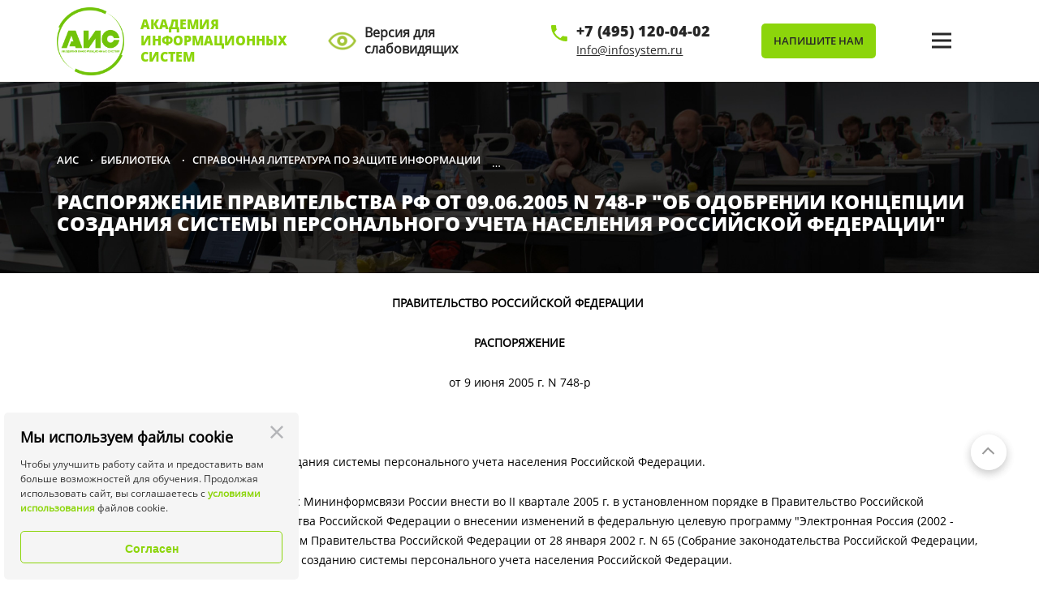

--- FILE ---
content_type: text/html; charset=UTF-8
request_url: https://www.infosystems.ru/library/reference/47/234/
body_size: 27783
content:

    <!DOCTYPE html>
<html lang="ru">
    <head>
        <meta charset="utf-8">
        <meta name="viewport" content="width=device-width, initial-scale=1.0">
        <meta http-equiv="X-UA-Compatible" content="ie=edge">
        <link rel="shortcut icon" href="/local/templates/infosystems/images/favicon/favicon.ico"
              type="image/vnd.microsoft.icon"/>
        <title>Распоряжение Правительства РФ от 09.06.2005 N 748-р &quot;Об одобрении Концепции создания системы персонального учета населения Российской Федерации&quot;</title>
        <meta http-equiv="Content-Type" content="text/html; charset=UTF-8" />
<meta name="robots" content="index, follow" />
<meta name="keywords" content="Информационная безопасность, Информационные технологии, Центр тестирования, Экономическая безопасность, Экономическая безопасность, Конференции" />
<meta name="description" content="Распоряжение Правительства РФ от 09.06.2005 N 748-р &amp;quot;Об одобрении Концепции создания системы персонального учета населения Российской Федерации&amp;quot;" />
<script type="text/javascript" data-skip-moving="true">(function(w, d, n) {var cl = "bx-core";var ht = d.documentElement;var htc = ht ? ht.className : undefined;if (htc === undefined || htc.indexOf(cl) !== -1){return;}var ua = n.userAgent;if (/(iPad;)|(iPhone;)/i.test(ua)){cl += " bx-ios";}else if (/Windows/i.test(ua)){cl += ' bx-win';}else if (/Macintosh/i.test(ua)){cl += " bx-mac";}else if (/Linux/i.test(ua) && !/Android/i.test(ua)){cl += " bx-linux";}else if (/Android/i.test(ua)){cl += " bx-android";}cl += (/(ipad|iphone|android|mobile|touch)/i.test(ua) ? " bx-touch" : " bx-no-touch");cl += w.devicePixelRatio && w.devicePixelRatio >= 2? " bx-retina": " bx-no-retina";var ieVersion = -1;if (/AppleWebKit/.test(ua)){cl += " bx-chrome";}else if (/Opera/.test(ua)){cl += " bx-opera";}else if (/Firefox/.test(ua)){cl += " bx-firefox";}ht.className = htc ? htc + " " + cl : cl;})(window, document, navigator);</script>


<link href="/bitrix/js/ui/design-tokens/dist/ui.design-tokens.min.css?174300957522911" type="text/css"  rel="stylesheet" />
<link href="/bitrix/css/main/font-awesome.min.css?154962730123748" type="text/css"  rel="stylesheet" />
<link href="/bitrix/cache/css/s1/infosystems/page_a8ea88c90886614b1b243ea9a44102dd/page_a8ea88c90886614b1b243ea9a44102dd_v1.css?1765182091836" type="text/css"  rel="stylesheet" />
<link href="/bitrix/cache/css/s1/infosystems/template_78cfc9ed799134f46cfbff64dcbfcf4b/template_78cfc9ed799134f46cfbff64dcbfcf4b_v1.css?1765181336444567" type="text/css"  data-template-style="true" rel="stylesheet" />
<link href="/bitrix/panel/main/popup.min.css?174300875220774" type="text/css"  data-template-style="true"  rel="stylesheet" />







                <meta property="og:type" content="website"/>
        <meta property="og:title" content="Распоряжение Правительства РФ от 09.06.2005 N 748-р &quot;Об одобрении Концепции создания системы персонального учета населения Российской Федерации&quot;"/>
        <meta property="og:url"
              content="https://www.infosystems.ru/library/reference/47/234/"/>
        <meta name="yandex-verification" content="b4942d588ce74537" />
        <link rel="stylesheet" href="https://www.infosystems.ru/local/templates/infosystems/js/fancybox-master/dist/jquery.fancybox.min.css">
        <meta property="og:site_name" content=""/>
                        <!-- Top.Mail.Ru counter -->
                <noscript><div><img src="https://top-fwz1.mail.ru/counter?id=3465943;js=na" style="position:absolute;left:-9999px;" alt="Top.Mail.Ru" /></div></noscript>
        <!-- /Top.Mail.Ru counter -->
        <!--// share yandex -->

        <!-- Facebook Pixel Code -->
                 <!--End Facebook Pixel Code -->
            </head>
    <style>
        .logo-ais
        {
            width: 83px !important;
            height: 91px !important;
        }
    </style>
    <body role="document" data-detected="mobile_detect_desktop" class=' '>
    <header class="header header-background-img-none ">
                <div class="header-top">        <div class="winter-bg"></div>
        <div class="container topbox">
            <div class="row">
                <div class="col">
                    <div class="header-inner">

                        <a href='/' class="logo-main">
    <div class="logo-wrap">
        <div class="logo-ais icon-ais"></div>
        <p>академия информационных систем</p>
    </div>

     <a href='/library/reference/47/234/?special_version=Y' class="eye-wrap" style = "color: #fff">
         <div class="eye-ais icon-eye"></div>
         <p>Версия для слабовидящих</p>
     </a>

</a>                        <div class="social-icons">
                                                    </div>
                        <div class="contacts-item">
                            <a href="tel:+74951200402" class="phone">+7 (495) 120-04-02</a>
<a href="mailto:Info@infosystem.ru" rel="nofollow" class="email">Info@infosystem.ru</a>                        </div>


						<div class="button_form short-button">
 							<script data-b24-form="click/76/dm9ezw" data-skip-moving="true">(function(w,d,u){var s=d.createElement('script');s.async=true;s.src=u+'?'+(Date.now()/180000|0);var h=d.getElementsByTagName('script')[0];h.parentNode.insertBefore(s,h);})(window,document,'https://b24ais.ru/upload/crm/form/loader_76_dm9ezw.js');</script>
                            <button type="button" class="button button-header"
									>Напишите нам
                            </button>
						</div>

                        

                                                <div class="burger-menu">
                            <div class="row">
                                <div class="col-12 col-md-3">
                                    <div class="header-menu">
                                        <h5 class="heading">Академия</h5>
                                        
    <ul class="menu-list">
                                    <li ><a href="/academy/">Об Академии</a></li>
                                                <li ><a href="/academy/licenses/">Лицензии и сертификаты</a></li>
                                                <li ><a href="/academy/news/">Новости</a></li>
                                                <li ><a href="/academy/partners/">Партнеры</a></li>
                                                <li ><a href="/academy/customers/">Клиенты</a></li>
                                                <li ><a href="/academy/reviews/">Отзывы</a></li>
                                                <li ><a href="/academy/pressa/">Пресса о нас</a></li>
                                                <li ><a href="/academy/information/">Сведения об образовательной организации</a></li>
                                                <li ><a href="/about/contacts/">Контакты</a></li>
                        </ul>
                                    </div>
                                </div>
                                <div class="col-12 col-md-3">
                                    <div class="header-menu">
                                        <h5 class="heading">Курсы</h5>
                                        
    <ul class="menu-list">
                                    <li ><a href="/courses/bezopasnost/">Информационная безопасность</a></li>
                                                <li ><a href="/courses/tekhnologii/">Информационные технологии</a></li>
                                                <li ><a href="/courses/elektronnyj_dokumentooborot/">Электронный документооборот</a></li>
                                                <li ><a href="/courses/ekonomicheskaya/">Экономическая безопасность</a></li>
                                                <li ><a href="/courses/razvedka/">Конкурентная разведка в Интернете</a></li>
                                                <li ><a href="/courses/psikhologiya_upravleniya/">Психология управления</a></li>
                                                <li ><a href="/courses/kompleksnaya/">Комплексная инженерно-техническая защита и охрана объектов</a></li>
                                                <li ><a href="/courses/BAS/">Беспилотные авиационные системы</a></li>
                                                <li ><a href="/courses/sale/">Акции</a></li>
                                                <li ><a href="/courses/corporate_clients/">Корпоративным клиентам</a></li>
                                                <li ><a href="/courses/">Разработка курсов для бизнеса</a></li>
                                                <li ><a href="/courses/Importozameshchenie/">Импортозамещение</a></li>
                                                <li ><a href="/about/price/">Перечень курсов АИС</a></li>
                        </ul>

                                    </div>
                                </div>
                                <div class="col-12 col-md-3">
                                    <div class="header-menu">
                                        <h5 class="heading">Услуги</h5>
                                        
    <ul class="menu-list">
                                    <li ><a href="https://vipforum.ru/">Конференция </a></li>
                                                <li ><a href="/services/sertification/">Центр тестирования</a></li>
                                                <li ><a href="/services/additional/">Дополнительные услуги</a></li>
                                                <li ><a href="/services/independent_qualification/">Независимая оценка квалификации</a></li>
                        </ul>


                                    </div>
                                </div>
                                <div class="col-12 col-md-3">
                                    <div class="header-menu">
                                        <h5 class="heading">Библиотека</h5>
                                        
    <ul class="menu-list">
                                    <li ><a href="/library/standards/">Профессиональные и образовательные стандарты</a></li>
                                                <li  class="active"><a href="/library/reference/">Справочная литература по защите информации</a></li>
                                                <li ><a href="/library/distantsionnoe-obuchenie/">Дистанционное обучение</a></li>
                                                <li ><a href="/library/glossary/">Словари АИС</a></li>
                                                <li ><a href="/library/photo/">Фотогалерея АИС</a></li>
                                                <li ><a href="/library/video/">Видео АИС</a></li>
                        </ul>
                                        <ul class="menu-list">
                                                                                        <li><a href="/about/contacts/"><h5 class="heading">Контакты</h5></a></li>
                                        </ul>
                                    </div>
                                </div>
                            </div>
                        </div>
                        <button class="burger-button" type="button">
                            <span class="burger-inner"></span>
                        </button>
                    </div><!--//header-inner-->
                </div><!--//col-->
            </div><!--//row-->
        </div><!--//container-->
        </div>                            <section class="screen-menu ">
                <div class="auth-user-block">
                                    </div>
                <div class="menu-top">
                    <div class="container">
                        <div class="row">
                            <div class="col">
                                                            </div>
                        </div>
                    </div>
                </div><!--//end menu-top-->
                <div class="search-panel search-panel-hidden">
    <div class="container">
        <form action="/search/" class="row search-form">
            <div class="col-12 col-sm-12 col-md-7 col-lg-7 col-xl-7">
                <input type="text" placeholder="Поиск" name="q" class="search-input">
            </div>
            <div class="col-10 col-sm-10 col-md-4 col-lg-3 col-xl-4">
                <!--<span class="search-category-label">Я ищу:</span>-->
                <select name="where" id="search-category" class="search-category">
                    <option value="">Все категории</option>
                    <option value="iblock_news">Новости</option>
                    <option value="iblock_catalog">Курсы</option>
                    <option value="iblock_academy">Академия</option>
                    <option value="iblock_library">Библиотека</option>
                </select>
            </div>
            <div class="col-2 col-sm-2 col-md-1 col-lg-2 col-xl-1 search-button"><button type="submit" class="button button--round button--secondary icon-search">Поиск</button></div>
        </form>
    </div>
</div><!--//end search-panel -->                                                    <div class="container">
                        <div class="row">
                            <div class="col-10" id="navigation">
                                <div class="bx-breadcrumb" itemprop="http://schema.org/breadcrumb" itemscope itemtype="http://schema.org/BreadcrumbList">
			<div class="bx-breadcrumb-item" id="bx_breadcrumb_0" itemprop="itemListElement" itemscope itemtype="http://schema.org/ListItem">
				
				<a href="/" title="АИС" itemprop="url">
					<span itemprop="name">АИС</span>
				</a>
				<meta itemprop="position" content="1" />
			</div>
			<div class="bx-breadcrumb-item" id="bx_breadcrumb_1" itemprop="itemListElement" itemscope itemtype="http://schema.org/ListItem">
				<i>•</i> 
				<a href="/library/" title="Библиотека" itemprop="url">
					<span itemprop="name">Библиотека</span>
				</a>
				<meta itemprop="position" content="2" />
			</div>
			<div class="bx-breadcrumb-item" id="bx_breadcrumb_2" itemprop="itemListElement" itemscope itemtype="http://schema.org/ListItem">
				<i>•</i> 
				<a href="/library/reference/" title="Справочная литература по защите информации" itemprop="url">
					<span itemprop="name">Справочная литература по защите информации</span>
				</a>
				<meta itemprop="position" content="3" />
			</div>
			<div class="bx-breadcrumb-item" itemprop="itemListElement" itemscope itemtype="http://schema.org/ListItem">
				<i>•</i> 
				<span itemprop="name">Распоряжения Правительства Российской Федерации</span>
				<meta itemprop="position" content="4" />
			</div><div style="clear:both"></div></div>                            </div>
                            <div class="col-2 shareYandex"></div>
                        </div>
                        <div class="page-header">
                                                        <h1 class="bx-title dbg_title custom-title-top"
                                id="pagetitle">Распоряжение Правительства РФ от 09.06.2005 N 748-р &quot;Об одобрении Концепции создания системы персонального учета населения Российской Федерации&quot;</h1></div>
                    </div>
                                                            </section><!--//end screen-menu-->
            </header><!--// end header -->

                                            <section class="main" role="main"><div class="container">
            <div class="have-margin-top">
<div class="news-detail">
							<p align="center"><strong>ПРАВИТЕЛЬСТВО РОССИЙСКОЙ ФЕДЕРАЦИИ&nbsp;</strong></p>
<p align="center"><strong>РАСПОРЯЖЕНИЕ</strong></p>
<p align="center">от 9 июня 2005 г. N 748-р</p>
<p align="center">&nbsp;</p>
<p>1. Одобрить прилагаемую Концепцию создания системы персонального учета населения Российской Федерации.</p>
<p>2. Минэкономразвития России совместно с Мининформсвязи России внести во II квартале 2005 г. в установленном порядке в Правительство Российской Федерации проекты решений Правительства Российской Федерации о внесении изменений в федеральную целевую программу "Электронная Россия (2002 - 2010 годы)", утвержденную Постановлением Правительства Российской Федерации от 28 января 2002 г. N 65 (Собрание законодательства Российской Федерации, 2002, N 5, ст. 531), в части мероприятий по созданию системы персонального учета населения Российской Федерации.</p>
<p>&nbsp;</p>
<p align="right">Председатель Правительства</p>
<p align="right">Российской Федерации</p>
<p align="right">М.ФРАДКОВ</p>
<p>&nbsp;</p>
<p>&nbsp;</p>
<p>&nbsp;</p>
<p align="right">Одобрена</p>
<p align="right">распоряжением Правительства</p>
<p align="right">Российской Федерации</p>
<p align="right">от 9 июня 2005 г. N 748-р</p>
<p>&nbsp;</p>
<p align="center"><strong>КОНЦЕПЦИЯ</strong></p>
<p align="center"><strong>СОЗДАНИЯ СИСТЕМЫ ПЕРСОНАЛЬНОГО УЧЕТА</strong></p>
<p align="center"><strong>НАСЕЛЕНИЯ РОССИЙСКОЙ ФЕДЕРАЦИИ</strong>&nbsp;</p>
<p align="center"><strong>I. Введение&nbsp;</strong></p>
<p>Концепция создания системы персонального учета населения Российской Федерации (далее - Концепция) разработана Министерством экономического развития и торговли Российской Федерации совместно с Министерством информационных технологий и связи Российской Федерации и другими заинтересованными федеральными органами исполнительной власти с участием Центральной избирательной комиссии Российской Федерации.</p>
<p>Система персонального учета населения Российской Федерации (далее - система персонального учета) - это система взаимодействия органов государственной власти, органов местного самоуправления, государственных и муниципальных организаций по обмену персональными данными о гражданах Российской Федерации, иностранных гражданах или лицах без гражданства, временно пребывающих и временно или постоянно проживающих в Российской Федерации (далее - граждане), на основе современных информационных технологий в рамках обеспечения конституционных прав граждан, а также предоставления услуг населению в соответствии с законодательством Российской Федерации.</p>
<p>Концепция определяет роль и место системы персонального учета в структуре государственных информационных систем и ресурсов, цели, принципы, структуру, функции и основные этапы создания и развития системы персонального учета, а также источники финансирования.</p>
<p>Концепция также содержит предложения по формированию нормативной правовой базы, необходимой для функционирования системы персонального учета и обеспечения защиты конституционных прав и свобод граждан при сборе и использовании их персональных данных.</p>
<p>Положения Концепции не носят обязательного характера для создания, развития и обеспечения функционирования отдельных автоматизированных информационных систем учета населения, реализуемых в интересах обеспечения обороноспособности и безопасности государства.&nbsp;</p>
<p align="center"><strong>II. Предпосылки создания системы персонального учета</strong></p>
<p align="center"><strong>населения Российской Федерации&nbsp;</strong></p>
<p>Важным условием обеспечения социально-экономического развития и безопасности государства является наличие в органах государственной власти и органах местного самоуправления полной, достоверной и актуальной информации:</p>
<p>о гражданах Российской Федерации, зарегистрированных по месту жительства или месту пребывания на территории Российской Федерации;</p>
<p>об иностранных гражданах или лицах без гражданства, временно пребывающих и временно или постоянно проживающих в Российской Федерации.</p>
<p>Персональные данные указанных лиц необходимы органам государственной власти и органам местного самоуправления для обеспечения адресности и эффективности государственной социальной поддержки, собираемости налогов в бюджеты всех уровней и их рационального распределения, проведения основных структурных реформ, обеспечения общественной безопасности и охраны порядка, контроля миграционных процессов, противодействия терроризму, повышения эффективности работы органов государственной власти в чрезвычайных ситуациях, а также обеспечения и защиты конституционных прав и свобод граждан.</p>
<p>В настоящее время учет населения Российской Федерации осуществляется на федеральном, региональном и муниципальном уровнях на основе регистрации и постановки на учет населения в следующем порядке:</p>
<p>регистрация органами внутренних дел и органами местного самоуправления населения по месту жительства и пребывания;</p>
<p>постановка налоговыми органами налогоплательщиков на учет;</p>
<p>регистрация территориальными органами Пенсионного фонда Российской Федерации застрахованных лиц в системе обязательного государственного пенсионного страхования;</p>
<p>регистрация органами Фонда социального страхования Российской Федерации населения, нуждающегося в социальной защите и состоящего на учете в органах занятости, а также населения, застрахованного в системе обязательного социального страхования, включая страхование от несчастных случаев на производстве и профессиональных заболеваний;</p>
<p>регистрация территориальными фондами обязательного медицинского страхования населения в системе обязательного медицинского страхования;</p>
<p>воинский учет территориальными органами Министерства обороны Российской Федерации призывных и мобилизационных людских ресурсов;</p>
<p>регистрация муниципальными образованиями, воинскими частями, дипломатическими представительствами и консульскими учреждениями избирателей.</p>
<p>В целях повышения эффективности сбора персональных данных и их использования созданы государственные, ведомственные и муниципальные автоматизированные информационные системы учета населения (далее - автоматизированные системы учета).</p>
<p>Действующая в настоящее время государственная система учета населения формировалась в условиях отсутствия единой нормативной правовой базы, а также нескоординированности и несогласованности создания автоматизированных систем учета между собой.</p>
<p>В связи с этим имеется ряд проблем:</p>
<p>неполный охват населения любой из существующих автоматизированных систем учета;</p>
<p>низкий уровень автоматизации органов государственной власти, органов местного самоуправления, государственных и муниципальных организаций, осуществляющих сбор и хранение персональных данных;</p>
<p>недоступность персональных данных, размещаемых в отдельных автоматизированных системах учета, для заинтересованных органов государственной власти на межведомственном уровне и, как следствие, дублирование бюджетных расходов по сбору уже имеющихся в других ведомствах и организациях персональных данных;</p>
<p>невозможность сопоставления и анализа персональных данных из различных автоматизированных систем учета для получения полной, достоверной и актуальной информации о населении;</p>
<p>сложность обеспечения оперативного обмена персональными данными между отдельными автоматизированными системами учета, имеющими различную структуру хранения персональных данных;</p>
<p>отсутствие единого механизма однозначного установления соответствия персональных данных, размещаемых в различных автоматизированных системах учета, конкретному физическому лицу в любой момент времени.</p>
<p>Исходя из изложенного представляется необходимым обеспечить единый порядок сбора и использования персональных данных, а также создать систему персонального учета на основе интеграции автоматизированных систем учета в рамках единого информационного пространства.&nbsp;</p>
<p align="center"><strong>III. Цели создания</strong></p>
<p align="center"><strong>системы персонального учета населения</strong></p>
<p align="center"><strong>Российской Федерации&nbsp;</strong></p>
<p>Система персонального учета создается в целях повышения эффективности:</p>
<p>защиты конституционных прав и свобод граждан;</p>
<p>реализации государственной политики и нормативно-правового регулирования, планирования деятельности органов государственной власти и контроля ее результативности на основе анализа комплексной и обобщенной информации о составе населения;</p>
<p>выполнения органами государственной власти контрольно-надзорных, а также правоприменительных функций, включая предоставление услуг населению.</p>
<p>Достижение указанных целей возможно при осуществлении следующих мероприятий:</p>
<p>введение единого идентификатора персональных данных, обеспечивающего возможность однозначного установления соответствия персональных данных, размещаемых в различных автоматизированных системах учета, конкретному физическому лицу;</p>
<p>создание государственного регистра населения, содержащего актуальные первичные идентификационные данные граждан и соответствующие им идентификаторы персональных данных;</p>
<p>интеграция и обеспечение взаимодействия различных автоматизированных систем учета, обеспечивающих сбор, обработку и хранение персональных данных в электронном виде;</p>
<p>обеспечение доступа к персональным данным, размещаемым в автоматизированных системах учета, заинтересованных органов государственной власти, органов местного самоуправления, государственных и муниципальных организаций на межведомственном уровне в соответствии с утверждаемыми регламентами;</p>
<p>разработка порядка предоставления информационных услуг населению.</p>
<p>При создании системы персонального учета необходимо учитывать опыт органов государственной власти, органов местного самоуправления, государственных и муниципальных организаций по созданию и объединению автоматизированных систем учета, созданию государственного регистра населения в отдельных регионах, а также использовать уже имеющуюся информационно-технологическую инфраструктуру, созданную в рамках реализации соответствующих проектов.&nbsp;</p>
<p align="center"><strong>IV. Принципы создания и развития</strong></p>
<p align="center"><strong>системы персонального учета населения</strong></p>
<p align="center"><strong>Российской Федерации&nbsp;</strong></p>
<p>Создание системы персонального учета осуществляется в соответствии со следующими основными принципами:</p>
<p>децентрализованный характер системы персонального учета;</p>
<p>использование существующих автоматизированных систем учета, создание и сопровождение которых обеспечивается органами государственной власти, органами местного самоуправления, государственными и муниципальными организациями самостоятельно;</p>
<p>отсутствие необходимости в кардинальном изменении действующих процедур сбора и обработки персональных данных в органах государственной власти, органах местного самоуправления, государственных и муниципальных организациях в рамках выполнения закрепленных за ними функций;</p>
<p>доступ к персональным данным и работа с ними на основании существующих и разрабатываемых регламентов, утверждаемых в соответствии с федеральными законами;</p>
<p>учет и регистрация всех действий с персональными данными, производимых пользователями системы персонального учета;</p>
<p>организация взаимодействия и информационного обмена автоматизированных систем учета между собой в рамках системы персонального учета на основе общих методических и технологических принципов и стандартов;</p>
<p>использование гармонизированных классификаторов и справочников во всех автоматизированных системах учета;</p>
<p>обязательное использование идентификатора персональных данных в подключаемых к системе персонального учета автоматизированных системах учета;</p>
<p>создание механизмов обеспечения соответствия идентификаторов персональных данных внутрисистемным идентификаторам учета населения для созданных автоматизированных систем учета;</p>
<p>однократное присвоение идентификатора персональных данных при первичном вводе идентификационных данных в систему персонального учета при рождении ребенка, при обращении физического лица в органы власти, в случае получения российского гражданства иностранным гражданином или лицом без гражданства, в случае регистрации иностранных граждан или лиц без гражданства по месту пребывания на территории Российской Федерации в соответствии с законодательством Российской Федерации;</p>
<p>формирование идентификатора персональных данных в соответствии с определенным алгоритмом в виде алфавитно-цифровой последовательности фиксированной длины;</p>
<p>обеспечение поддержки непротиворечивости идентификаторов персональных данных и первичных идентификационных персональных данных в процессе взаимодействия автоматизированных систем учета между собой;</p>
<p>возможность подключения автоматизированных систем учета на основе единой процедуры;</p>
<p>обеспечение первоначального информационного наполнения и актуализации автоматизированных систем учета, подключаемых к системе персонального учета, ведомствами, в ведении которых находятся указанные системы;</p>
<p>развитие сервисов и информационного наполнения системы персонального учета, создание в ее рамках новых автоматизированных систем учета по результатам оценки затрат и возможного социально-экономического эффекта от их реализации;</p>
<p>создание системы персонального учета с учетом существующей информационно-технологической инфраструктуры органов государственной власти, органов местного самоуправления, государственных и муниципальных организаций, осуществляющих в рамках возложенных на них функций сбор и использование персональных данных;</p>
<p>защита персональных данных в соответствии с законодательством Российской Федерации и требованиями по обеспечению информационной безопасности;</p>
<p>хранение персональных данных в электронном виде в автоматизированных системах учета по месту их возникновения.&nbsp;</p>
<p align="center"><strong>V. Структура и функции системы</strong></p>
<p align="center"><strong>персонального учета населения</strong></p>
<p align="center"><strong>Российской Федерации&nbsp;</strong></p>
<p>Система персонального учета представляет собой территориально распределенную информационную систему, функционирующую на федеральном, региональном и муниципальном уровнях и обеспечивающую взаимодействие автоматизированных систем учета органов государственной власти, органов местного самоуправления, государственных и муниципальных организаций в части сбора, хранения, передачи и использования персональных данных граждан.</p>
<p>Для обеспечения взаимодействия автоматизированных систем учета в рамках системы персонального учета, а также контроля обмена данными между ними создаются интеграционные компоненты системы персонального учета, которые настраиваются в каждом конкретном случае в зависимости от прогнозируемых объемов загрузки, требований по обеспечению производительности и информационной безопасности взаимодействия.</p>
<p>На федеральном и региональном уровнях создаются также репозитории, обеспечивающие авторизацию и маршрутизацию информационных запросов пользователей, гарантированную доставку персональных данных различных автоматизированных систем учета до пользователя, актуализацию содержащихся в них данных на основе утверждаемых регламентов взаимодействия.</p>
<p>Указанные репозитории включают:</p>
<p>государственный регистр населения, содержащий идентификаторы персональных данных и соответствующие им первичные идентификационные данные;</p>
<p>метабазу с размещенными в ней сведениями о наличии персональных данных в автоматизированных системах учета на всех уровнях, условиях и процедурах доступа к ним, способах и функциональных возможностях взаимодействия между собой;</p>
<p>систему исполнения запросов населения для получения персональных данных в рамках системы персонального учета в соответствии с административными регламентами, утверждаемыми нормативными правовыми актами;</p>
<p>единую систему классификаторов и справочников.</p>
<p>Кроме того, в репозитории федерального уровня осуществляется хранение всех идентификаторов персональных данных с соответствующими им первичными идентификационными данными.</p>
<p>При построении системы персонального учета для надежной идентификации личности кроме идентификатора персональных данных в государственный регистр населения предполагается включение первичных идентификационных данных (фамилия, имя, отчество, дата рождения, место рождения, пол). Их подготовка и ввод в государственный регистр населения будут осуществляться из автоматизированных систем учета, содержащих первичные идентификационные данные. Количество региональных компонентов системы персонального учета может быть меньше общего числа субъектов Российской Федерации в зависимости от наличия и уровня развития в конкретном регионе информационно-технологической и телекоммуникационной инфраструктуры.</p>
<p>На муниципальном уровне создаются интеграционные компоненты взаимодействия с системой персонального учета в муниципальных автоматизированных системах учета.</p>
<p>Взаимодействие автоматизированных систем учета осуществляется на основе единых форматов обмена данными с учетом требований по обеспечению информационной безопасности.</p>
<p>Доступ населения, сотрудников органов государственной власти, органов местного самоуправления, государственных и муниципальных организаций к персональным данным в системе персонального учета осуществляется в рамках регламентов, разрабатываемых в соответствии с законодательством Российской Федерации.</p>
<p>Для подготовки аналитических и обобщенных данных о населении разрабатываются отдельные регламенты.</p>
<p>Состав пользователей системы персонального учета и соответствующие регламенты доступа к ней, а также порядок предоставления информационных услуг на ее основе определяются в порядке, установленном законодательством Российской Федерации.</p>
<p>Пользователями системы персонального учета могут стать:</p>
<p>на федеральном уровне - федеральные органы исполнительной власти, уполномоченные государственные организации, осуществляющие в рамках выполнения возложенных на них функций использование персональных данных;</p>
<p>на региональном уровне - органы государственной власти субъектов Российской Федерации, территориальные органы федеральных органов исполнительной власти, в компетенцию которых входит учет населения, а также ведомства и уполномоченные государственные организации, оказывающие в установленном порядке услуги по предоставлению персональных данных организациям и населению;</p>
<p>на муниципальном уровне - органы местного самоуправления, территориальные подразделения органов государственной власти;</p>
<p>население - в части доступа к своим персональным данным.</p>
<p>Для обеспечения доступа к системе персонального учета должна быть предусмотрена процедура авторизации пользователей в соответствии с требованиями обеспечения информационной безопасности.&nbsp;</p>
<p align="center"><strong>VI. Нормативно-правовое обеспечение</strong></p>
<p align="center"><strong>системы персонального учета населения</strong></p>
<p align="center"><strong>Российской Федерации&nbsp;</strong></p>
<p>Конституция Российской Федерации в части 1 статьи 24 закрепляет норму, в соответствии с которой сбор, хранение, использование и распространение информации о частной жизни лица без его согласия не допускаются.</p>
<p>В соответствии с частью 3 статьи 55 Конституции Российской Федерации права и свободы человека и гражданина могут быть ограничены федеральным законом только в той мере, в какой это необходимо в целях защиты основ конституционного строя, нравственности, здоровья, прав и законных интересов других лиц, обеспечения обороноспособности и безопасности государства. Таким образом, сбор персональной информации возможен только на основании федерального закона.</p>
<p>В целях создания нормативной правовой базы для развития и функционирования системы персонального учета необходимо регламентировать отношения, связанные с:</p>
<p>функционированием и статусом баз персональных данных;</p>
<p>формированием и законодательным закреплением перечня персональных данных, необходимых для однозначного установления их соответствия конкретному физическому лицу;</p>
<p>введением идентификатора персональных данных;</p>
<p>определением полномочий пользователей системы персонального учета;</p>
<p>защитой персональных данных;</p>
<p>взаимодействием государственных органов и населения в части сбора и передачи персональных данных.</p>
<p>В целях развития и функционирования системы персонального учета необходимо принять нормативные правовые акты, определяющие понятие, структуру, виды персональной информации, порядок доступа к ней, права и обязанности пользователей и держателей баз данных персональной информации, порядок и условия сбора, хранения, использования и распространения персональных данных. Указанные нормативные правовые акты должны иметь статус федеральных законов и определять все основные термины и понятия системы персонального учета.&nbsp;</p>
<p align="center"><strong>VII. Организация создания,</strong></p>
<p align="center"><strong>обеспечения функционирования и развития,</strong></p>
<p align="center"><strong>источники финансирования системы персонального</strong></p>
<p align="center"><strong>учета населения Российской Федерации&nbsp;</strong></p>
<p>В целях создания институциональных основ функционирования системы персонального учета соответствующим федеральным органам исполнительной власти необходимо:</p>
<p>определить основные направления развития системы персонального учета;</p>
<p>разработать план мероприятий по реализации системы персонального учета и предложения об объемах финансирования соответствующих работ;</p>
<p>определить схему и порядок взаимодействия органов государственной власти, органов местного самоуправления, государственных и муниципальных организаций по формированию, развитию и использованию системы персонального учета;</p>
<p>разработать проекты нормативных правовых актов по формированию системы персонального учета и использованию персональных данных;</p>
<p>разработать нормативные методические документы, стандарты и регламенты в сфере организации информационного обмена и взаимодействия автоматизированных систем учета.</p>
<p>Функционирование компонентов системы персонального учета на федеральном и региональном уровнях должно обеспечивать:</p>
<p>актуализацию сведений, размещаемых в компонентах системы персонального учета на федеральном и региональном уровнях;</p>
<p>доступ к системе персонального учета на федеральном и региональном уровнях органов государственной власти, населения и организаций в соответствии с утверждаемыми регламентами;</p>
<p>интеграцию и информационное взаимодействие федеральных, региональных и муниципальных автоматизированных систем учета;</p>
<p>информационную безопасность, техническую поддержку и техническое обслуживание компонентов системы персонального учета, создаваемых на федеральном и региональном уровнях.</p>
<p>Полномочия, ответственность и взаимодействие федеральных органов исполнительной власти определяются на этапе формирования нормативно-правового обеспечения создания системы персонального учета.</p>
<p>Финансирование работ по созданию и функционированию системы персонального учета предполагается осуществлять за счет бюджетных и внебюджетных средств.</p>
<p>Подробное описание финансовых затрат, источников финансирования, ресурсного обеспечения системы персонального учета по этапам реализации должно быть проведено на этапе проектирования системы персонального учета.&nbsp;</p>
<p align="center"><strong>VIII. Оценка экономической и социальной</strong></p>
<p align="center"><strong>эффективности создания системы персонального</strong></p>
<p align="center"><strong>учета населения Российской Федерации&nbsp;</strong></p>
<p>Создание системы персонального учета позволит обеспечить:</p>
<p>повышение эффективности борьбы с преступностью, терроризмом и правонарушениями;</p>
<p>повышение собираемости платежей в бюджеты всех уровней;</p>
<p>оптимизацию контроля за миграционными процессами;</p>
<p>устранение (исключение) дублирования сбора персональных данных и многократного их ввода в различные автоматизированные системы учета, сокращение потерь времени при обращении граждан в органы государственной власти при их информационном обслуживании;</p>
<p>реализацию адресного и дифференцированного подхода к предоставлению социальной помощи, медицинского и пенсионного обеспечения.</p>
<p>Создание системы персонального учета обеспечит информационно-аналитическую основу для повышения качества социально-экономических и политических решений, принимаемых органами государственной власти и органами местного самоуправления.&nbsp;</p>
<p align="center"><strong>IХ. Этапы создания системы</strong></p>
<p align="center"><strong>персонального учета населения</strong></p>
<p align="center"><strong>Российской Федерации&nbsp;</strong></p>
<p>Определение этапов создания системы персонального учета основывается на результатах анализа итогов выполнения мероприятий федеральной целевой программы "Электронная Россия (2002 - 2010 годы)" в 2002 - 2003 годах, а также на оценке уровня развития информационно-технологической инфраструктуры существующих автоматизированных систем учета, качества и полноты их информационного наполнения.</p>
<p>При построении системы персонального учета осуществляются анализ существующих автоматизированных систем учета, уровня развития их информационно-технологической инфраструктуры, существующих процедур сбора и актуализации персональных данных, их объема, структуры и качества, а также определение требований по их модификации и доработке.</p>
<p>На первом этапе осуществляются:</p>
<p>формирование организационной структуры управления реализацией проекта по созданию системы персонального учета;</p>
<p>определение общих требований к системе персонального учета;</p>
<p>проектирование системы персонального учета, разработка технического задания на создание системы персонального учета и реализацию отдельных ее компонентов в отдельных регионах с учетом мер по защите персональных данных;</p>
<p>подготовка нормативных правовых актов, регламентирующих порядок создания и последующего использования системы персонального учета.</p>
<p>На первом этапе построения системы персонального учета в основном выполняются существующие административные регламенты по межведомственному информационному обмену персональными данными и оказанию услуг населению с использованием персональной информации, в том числе подготовка первичных идентификационных данных.</p>
<p>На втором этапе осуществляются:</p>
<p>реализация на федеральном и региональном уровнях государственного регистра населения и других компонентов системы персонального учета;</p>
<p>опытная эксплуатация компонентов системы персонального учета, включая государственный регистр населения, в отдельных регионах;</p>
<p>оснащение необходимым аппаратным и программным обеспечением органов, обеспечивающих сбор первичных идентификационных данных;</p>
<p>обучение сотрудников органов государственной власти, обеспечивающих ввод и актуализацию первичных идентификационных данных;</p>
<p>формирование базовой информационно-телекоммуникационной инфраструктуры системы персонального учета;</p>
<p>разработка необходимого нормативно-правового и методического обеспечения в соответствии с требованиями технических заданий;</p>
<p>обучение персонала, занятого в процедурах создания и обслуживания системы персонального учета в отдельных регионах Российской Федерации;</p>
<p>подготовка автоматизированных систем учета к включению в систему персонального учета.</p>
<p>На третьем этапе осуществляются:</p>
<p>тиражирование и монтаж компонентов системы персонального учета в регионах, ввод их в эксплуатацию;</p>
<p>формирование инфраструктуры поддержки системы персонального учета;</p>
<p>обучение пользователей и обслуживающего персонала системы персонального учета;</p>
<p>реализация регламентов информационного обмена автоматизированных систем учета между собой в рамках системы персонального учета, технической поддержки и обслуживания, а также предоставления информационных услуг.</p>
<p>Ориентировочный срок создания системы - 7 лет.</p>
		<div style="clear:both"></div>
	<br />
	    <div class="DISPLAY_PROPERTIES_NUMBER">
                                    <span>№ 748-р</span>
                        </div>
	</div><p><a href="/library/reference/">Возврат к списку</a></p>
</div>
        </div></section><!--//main-->
    <footer>
    <div class="footer-menu-section">
        <div class="particles-bg" id="particles-bg"></div>
        <div class="container">
			            <div class="row">
                <div class="col-4 col-md-3">
                    <div class="footer-menu">
                        <h5 class="heading">Услуги</h5>
                        
    <ul class="menu-list">
                                    <li ><a href="https://vipforum.ru/">Конференция </a></li>
                                                <li ><a href="/services/sertification/">Центр тестирования</a></li>
                                                <li ><a href="/services/additional/">Дополнительные услуги</a></li>
                                                <li ><a href="/services/independent_qualification/">Независимая оценка квалификации</a></li>
                        </ul>
                    </div>
                </div>
                <div class="col-4 col-md-3">
                    <div class="footer-menu">
                        <h5 class="heading">Академия</h5>
                        
    <ul class="menu-list">
                                    <li ><a href="/academy/">Об Академии</a></li>
                                                <li ><a href="/academy/licenses/">Лицензии и сертификаты</a></li>
                                                <li ><a href="/academy/news/">Новости</a></li>
                                                <li ><a href="/academy/partners/">Партнеры</a></li>
                                                <li ><a href="/academy/customers/">Клиенты</a></li>
                                                <li ><a href="/academy/reviews/">Отзывы</a></li>
                                                <li ><a href="/academy/pressa/">Пресса о нас</a></li>
                                                <li ><a href="/academy/information/">Сведения об образовательной организации</a></li>
                                                <li ><a href="/about/contacts/">Контакты</a></li>
                        </ul>
                    </div>
                </div>
                <div class="col-4 col-md-3">
                    <div class="footer-menu">
                        <h5 class="heading">Библиотека</h5>
                        
    <ul class="menu-list">
                                    <li ><a href="/library/standards/">Профессиональные и образовательные стандарты</a></li>
                                                <li  class="active"><a href="/library/reference/">Справочная литература по защите информации</a></li>
                                                <li ><a href="/library/distantsionnoe-obuchenie/">Дистанционное обучение</a></li>
                                                <li ><a href="/library/glossary/">Словари АИС</a></li>
                                                <li ><a href="/library/photo/">Фотогалерея АИС</a></li>
                                                <li ><a href="/library/video/">Видео АИС</a></li>
                        </ul>
                        
    <ul class="menu-list">
                                    <li ><a href="/about/privacy/">Политика конфиденциальности</a></li>
                                                <li ><a href="/about/user_agreement/">Пользовательское соглашение</a></li>
                        </ul>
                    </div>
       </div>
                <div class="col-12 col-md-3">
                    
                    <a href='/' class="logo-main">
    <div class="logo-wrap">
        <div class="logo-ais icon-ais"></div>
        <p>академия информационных систем</p>
    </div>

     <a href='/library/reference/47/234/?special_version=Y' class="eye-wrap" style = "color: #fff">
         <div class="eye-ais icon-eye"></div>
         <p>Версия для слабовидящих</p>
     </a>

</a>                    <div class="contacts-item">
    <a href="tel:+74951200402" class="phone">8 (495) 120-04-02</a>
    <a href="mailto:Info@infosystem.ru" rel="nofollow" class="email">Info@infosystem.ru</a>
</div>
<div class="social-icons">
    

<a href="https://rutube.ru/channel/23502736/" class="icon icon-rutube"></a>
<a href="https://vk.com/aismoscow" class="icon icon-vk"></a>
<a href="https://t.me/AIS_education" class="icon icon-tg"><img src="/local/templates/infosystems/images/icon-telegram.svg" alt=""></a>
<a href="https://dzen.ru/id/68c82f7cb7325c409e304766" class="icon icon-ydzen"></a>
</div>
<p class="contacts-address">
    Москва, 111123, ул.&nbsp;Плеханова,&nbsp;4а
    <a href="/about/contacts/" class="route">схема проезда</a>
</p>                    
                    <form action="/search/">
                        <input type="hidden" name="where" value="">
                        <button type="success"></button>
                        <input type="text" name="q" placeholder="Поиск по сайту">
                    </form>
                </div>
            </div>
			            <div class="row">
                <div class="col-12 col-sm-4 col-md-4">
                    
                </div>
                <div class="col-12 col-sm-8 col-md-4">
                    
                </div><!--//-->
                <div class="col-12 col-sm-12 col-md-4">
                    <div class="contacts-wrapper">
                        
                                            </div>
                </div><!--//-->
            </div>
        </div>
    </div>
    <div class="copyright">
        <div class="container">
            <div class="row">
                <div class="col">
                    <div class="copyright-inner">
                        <div class="copyright-content">
                            © АНО ДПО ЦПК "АИС" 1996-2026 Лицензия серия 77Л01 №0008536
рег. номер 037712 от 25.07.2016г. Департамента образования г. Москвы ОГРН 1167700060527                        </div>
                    </div>
                </div>
            </div>
        </div>
    </div>
</footer><!--//end footer-->
<div class="cookie_block">
 <div class="cookiesAgreement-module-root-2INjMM">
  <span class="cookiesAgreement-module-close-26BEzs"></span>
  <div class="cookiesAgreement-module-heading-3ZY2jY">Мы используем файлы cookie</div>
  <div class="cookiesAgreement-module-text-2IUAt6">
   Чтобы улучшить работу сайта и предоставить вам больше возможностей для обучения.
   Продолжая использовать сайт, вы соглашаетесь с <a target="_blank" href="/about/user_agreement/" target="_blank">условиями использования</a> файлов cookie.</div>
  <button class="Button-module-button-27Ont_ Button-module-size-s-1mL992 Button-module-color-blue-17N3OV Button-module-opacity-3DmbtQ Button-module-fluid-3NOtLW" type="submit">Согласен</button>
 </div>
    </div>

 
<div class="page-content-spinner-block">
    <span class="ui-spinner"></span>
</div>
<div class="top"></div>
<div class="popup js-popup">
    <div class="popup-close js-popup-close">
        <span class="icon-close"></span>
    </div>
    <div class="popup-content">
        <h3 class="popup-title js-popup-title"></h3>
        <p class="popup-content js-popup-message"></p>
    </div>
</div>
<div class="overlay js-overlay"></div>
<!-- Yandex.Metrika counter -->
<noscript><div><img src="https://mc.yandex.ru/watch/52653163" style="position:absolute; left:-9999px;" alt="" /></div></noscript>
<!-- /Yandex.Metrika counter -->

<div id="authorization" class="modal fade" tabindex="-1" role="dialog" aria-labelledby="mySmallModalAuthorization" aria-hidden="true">
    <div class="modal-dialog modal-sm">

        <div class="modal-content">
            <div class="modal-header">
                <h5 class="modal-title" id="mySmallModalLabel">Авторизация</h5>
                <button type="button" class="close" data-dismiss="modal" aria-hidden="true"><span>×</span></button>
            </div><!--//modal-header-->

            <div class="modal-body">

            <div class="alert alert-success" id="alert-auth-danger-success" style="display: none;"></div>
            <div class="alert alert-danger" id="alert-auth-danger-error" style="display: none;"></div>

            <form name="system_auth_form6zOYVN" method="post" target="_top" role="role" class="SubmitFormAjax" action="/library/reference/47/234/">
                                    <input type="hidden" name="backurl" value="/library/reference/47/234/"/>
                                                <input type="hidden" name="AUTH_FORM" value="Y"/>
                <input type="hidden" name="TYPE" value="AUTH"/>
                <input type="hidden" name="go" value="auth_ajax"/>

                <div class="form-group">
                    <label for="exampleInputEmail1">Логин:</label>
                    <div class="input-group">
                        <span class="input-group-addon"><span class="glyphicon glyphicon-envelope"></span></span>
                        <input placeholder="Ваш логин" type="text" name="USER_LOGIN" maxlength="50" value="" size="17" class="login form-control input-lg req"/>
                    </div>
                </div>
                <div class="form-group">
                    <label for="exampleInputEmail2">Пароль:</label>
                    <div class="input-group">
                        <span class="input-group-addon"><span class="glyphicon glyphicon-lock"></span></span>
                        <input placeholder="Ваш пароль" type="password" name="USER_PASSWORD" maxlength="50" size="17" class="form-control input-lg req"/>
                    </div>
                </div>
                                    <div class="form-group">
                <label class="cbLabel" for="USER_REMEMBER_frm" title="Запомнить меня на этом компьютере">
                    <input type="checkbox" id="USER_REMEMBER_frm" name="USER_REMEMBER" value="Y"/><span></span> &nbsp; Запомнить меня                </label></div>
                                
                <div class="form-group" align="center" style="padding-top: 7px;">
                                        <noindex><i><a class="flRight" href="javascript:void(0);" rel="nofollow">Регистрация</a></i></noindex>&nbsp;&nbsp;
                                        <noindex><i><a href="/auth/?forgot_password=yes&amp;backurl=%2Flibrary%2Freference%2F47%2F234%2F" rel="nofollow">Забыли пароль?</a></i></noindex>
                </div>

                <div class="form-group" align="center">
                    <input type="submit" name="Login" value="Войти" class="button button--common button--primary"/>
                </div>


            </form>

                



    

<div id="uLogin_1781801441" class="ulogin1 ulogin_panel" data-ulogin="display=panel;theme=flat;providers=vkontakte,odnoklassniki,mailru;hidden=other;fields=first_name,last_name,email,photo,photo_big;optional=sex,bdate,country,city;redirect_uri=https%3A%2F%2Fwww.infosystems.ru%3A443%2Flibrary%2Freference%2F47%2F234%2F;"></div>            </div><!--/modal-body-->
        </div>
    </div>
</div> <!-- end Small modal -->


<div id="registration" class="modal fade" tabindex="-1" role="dialog" aria-labelledby="mySmallModalAuthorization" aria-hidden="true"><div class="modal-dialog modal-sm"><div class="modal-content">

        <div class="modal-header">
            <h5 class="modal-title" id="mySmallModalLabel">Регистрация</h5>
            <button type="button" class="close" data-dismiss="modal" aria-hidden="true"><span>×</span></button>
        </div><!--/modal-header-->

        <div class="modal-body">

        <div class="alert alert-success" id="alert-regi-danger-success" style="display: none;"></div>
        <div class="alert alert-danger" id="alert-regi-danger-error" style="display: none;"></div>

        <form method="post" action="/library/reference/47/234/" name="regform" enctype="multipart/form-data" role="form" class="SubmitFormAjax">
            <input type="hidden" name="go" value="registr_ajax" />
                                        <div class="form-group">
                    <label class="control-label">Логин (мин. 5 символа):<span class="starrequired">*</span></label>
                    <div class="input-group">
                    <span class="input-group-addon"><span class="glyphicon glyphicon-user"></span></span>
                            <input placeholder="Ваш логин" size="30" type="text" name="REGISTER[LOGIN]" value="" class="form-control input-lg req" />                    </div>
                </div>
                                <div class="form-group">
                    <label class="control-label">Адрес e-mail:<span class="starrequired">*</span></label>
                    <div class="input-group">
                    <span class="input-group-addon"><span class="glyphicon glyphicon-envelope"></span></span>
                            <input placeholder="Ваш E-Mail" size="30" type="email" name="REGISTER[EMAIL]" value="" class="form-control input-lg req" />                    </div>
                </div>
                                <div class="form-group">
                    <label class="control-label">Пароль (мин. 8 символа):<span class="starrequired">*</span></label>
                    <div class="input-group">
                    <span class="input-group-addon"><span class="glyphicon glyphicon-lock"></span></span>
                            <input placeholder="Ваш пароль" size="30" class="form-control input-lg bx-auth-input req" type="password" name="REGISTER[PASSWORD]" value="" autocomplete="off"/>
                                                                            </div>
                </div>
                                <div class="form-group">
                    <label class="control-label">Подтверждение пароля:<span class="starrequired">*</span></label>
                    <div class="input-group">
                    <span class="input-group-addon"><span class="glyphicon glyphicon-lock"></span></span>
                            <input placeholder="Подтверждение пароля" size="30" class="form-control input-lg req" type="password" name="REGISTER[CONFIRM_PASSWORD]" value="" autocomplete="off" />                    </div>
                </div>
                
            
            <div class="form-group" align="center">
                <input type="hidden" name="register_submit_button" value="Y" />
                <input class="button button--common button--primary" type="submit" name="register_submit_button" value="Регистрация" />
            </div>

            <div class="form-group" align="center"><small><span class="starrequired">*</span> Поля, обязательные для заполнения.</small></div>

        </form>

</div>
</div></div></div>
<!-- Roistat Counter Start -->
<!-- Roistat Counter End -->
<!-- UIS -->
<!-- UIS -->
<!-- BEGIN BITRIX24 WIDGET INTEGRATION WITH ROISTAT -->
<!-- END BITRIX24 WIDGET INTEGRATION WITH ROISTAT -->
<!-- BEGIN WHATSAPP INTEGRATION WITH ROISTAT -->
<!-- END WHATSAPP INTEGRATION WITH ROISTAT --> 

<script>if(!window.BX)window.BX={};if(!window.BX.message)window.BX.message=function(mess){if(typeof mess==='object'){for(let i in mess) {BX.message[i]=mess[i];} return true;}};</script>
<script>(window.BX||top.BX).message({'pull_server_enabled':'Y','pull_config_timestamp':'1631704297','pull_guest_mode':'N','pull_guest_user_id':'0'});(window.BX||top.BX).message({'PULL_OLD_REVISION':'Для продолжения корректной работы с сайтом необходимо перезагрузить страницу.'});</script>
<script>(window.BX||top.BX).message({'JS_CORE_LOADING':'Загрузка...','JS_CORE_NO_DATA':'- Нет данных -','JS_CORE_WINDOW_CLOSE':'Закрыть','JS_CORE_WINDOW_EXPAND':'Развернуть','JS_CORE_WINDOW_NARROW':'Свернуть в окно','JS_CORE_WINDOW_SAVE':'Сохранить','JS_CORE_WINDOW_CANCEL':'Отменить','JS_CORE_WINDOW_CONTINUE':'Продолжить','JS_CORE_H':'ч','JS_CORE_M':'м','JS_CORE_S':'с','JSADM_AI_HIDE_EXTRA':'Скрыть лишние','JSADM_AI_ALL_NOTIF':'Показать все','JSADM_AUTH_REQ':'Требуется авторизация!','JS_CORE_WINDOW_AUTH':'Войти','JS_CORE_IMAGE_FULL':'Полный размер'});</script><script src="/bitrix/js/main/core/core.min.js?1743009656223197"></script><script>BX.Runtime.registerExtension({'name':'main.core','namespace':'BX','loaded':true});</script>
<script>BX.setJSList(['/bitrix/js/main/core/core_ajax.js','/bitrix/js/main/core/core_promise.js','/bitrix/js/main/polyfill/promise/js/promise.js','/bitrix/js/main/loadext/loadext.js','/bitrix/js/main/loadext/extension.js','/bitrix/js/main/polyfill/promise/js/promise.js','/bitrix/js/main/polyfill/find/js/find.js','/bitrix/js/main/polyfill/includes/js/includes.js','/bitrix/js/main/polyfill/matches/js/matches.js','/bitrix/js/ui/polyfill/closest/js/closest.js','/bitrix/js/main/polyfill/fill/main.polyfill.fill.js','/bitrix/js/main/polyfill/find/js/find.js','/bitrix/js/main/polyfill/matches/js/matches.js','/bitrix/js/main/polyfill/core/dist/polyfill.bundle.js','/bitrix/js/main/core/core.js','/bitrix/js/main/polyfill/intersectionobserver/js/intersectionobserver.js','/bitrix/js/main/lazyload/dist/lazyload.bundle.js','/bitrix/js/main/polyfill/core/dist/polyfill.bundle.js','/bitrix/js/main/parambag/dist/parambag.bundle.js']);
</script>
<script>BX.Runtime.registerExtension({'name':'ui.design-tokens','namespace':'window','loaded':true});</script>
<script>BX.Runtime.registerExtension({'name':'main.pageobject','namespace':'window','loaded':true});</script>
<script>(window.BX||top.BX).message({'JS_CORE_LOADING':'Загрузка...','JS_CORE_NO_DATA':'- Нет данных -','JS_CORE_WINDOW_CLOSE':'Закрыть','JS_CORE_WINDOW_EXPAND':'Развернуть','JS_CORE_WINDOW_NARROW':'Свернуть в окно','JS_CORE_WINDOW_SAVE':'Сохранить','JS_CORE_WINDOW_CANCEL':'Отменить','JS_CORE_WINDOW_CONTINUE':'Продолжить','JS_CORE_H':'ч','JS_CORE_M':'м','JS_CORE_S':'с','JSADM_AI_HIDE_EXTRA':'Скрыть лишние','JSADM_AI_ALL_NOTIF':'Показать все','JSADM_AUTH_REQ':'Требуется авторизация!','JS_CORE_WINDOW_AUTH':'Войти','JS_CORE_IMAGE_FULL':'Полный размер'});</script>
<script>BX.Runtime.registerExtension({'name':'window','namespace':'window','loaded':true});</script>
<script>BX.Runtime.registerExtension({'name':'fx','namespace':'window','loaded':true});</script>
<script>(window.BX||top.BX).message({'LANGUAGE_ID':'ru','FORMAT_DATE':'DD.MM.YYYY','FORMAT_DATETIME':'DD.MM.YYYY HH:MI:SS','COOKIE_PREFIX':'BITRIX_SM','SERVER_TZ_OFFSET':'10800','UTF_MODE':'Y','SITE_ID':'s1','SITE_DIR':'/','USER_ID':'','SERVER_TIME':'1769411875','USER_TZ_OFFSET':'0','USER_TZ_AUTO':'Y','bitrix_sessid':'5f256fb6b1ba7fa895a5f091fcf088ca'});</script><script  src="/bitrix/cache/js/s1/infosystems/kernel_main/kernel_main_v1.js?1765181447154480"></script>
<script src="/bitrix/js/pull/protobuf/protobuf.min.js?159549636776433"></script>
<script src="/bitrix/js/pull/protobuf/model.min.js?159549636714190"></script>
<script src="/bitrix/js/main/core/core_promise.min.js?15954961012490"></script>
<script src="/bitrix/js/rest/client/rest.client.min.js?16213499269240"></script>
<script src="/bitrix/js/pull/client/pull.client.min.js?174300951149554"></script>
<script src="https://www.google.com/recaptcha/api.js?render=6Lc4hKcUAAAAAEf2QkZHUIBplrAL-CL_M80zV0NA1769411875"></script>
<script>BX.setJSList(['/bitrix/js/main/pageobject/pageobject.js','/bitrix/js/main/core/core_window.js','/bitrix/js/main/core/core_fx.js','/bitrix/js/main/session.js','/bitrix/js/main/date/main.date.js','/bitrix/js/main/core/core_date.js','/bitrix/js/main/utils.js','/local/templates/infosystems/js/jquery-3.3.1/jquery-3.3.1.min.js','/local/templates/infosystems/js/bootstrap-4.1.3/js/popper.min.js','/local/templates/infosystems/js/bootstrap-4.1.3/js/bootstrap.min.js','/local/templates/infosystems/js/owl.carousel.js','/local/templates/infosystems/js/nice-select/jquery.nice-select.min.js','/local/templates/infosystems/js/maskedinput/jquery.maskedinput.min.js','/local/templates/infosystems/js/fancybox-master/dist/jquery.fancybox.min.js','/local/templates/infosystems/js/jquery.nicescroll.3.7.3/jquery.nicescroll.min.js','/local/templates/infosystems/js/jquery.cookie.js','/local/templates/infosystems/js/scripts.js','/local/templates/infosystems/js/dynamic.js','/local/templates/infosystems/js/jvalidate.js','/local/templates/infosystems/js/js.js','/local/templates/infosystems/js/swiper-js.js','/local/templates/infosystems/js/Marquiz.js','/local/templates/infosystems/js/yandex/es5-shims.min.js','/local/templates/infosystems/js/yandex/share.js']);</script>
<script>BX.setCSSList(['/local/templates/.default/components/bitrix/news/reference/bitrix/news.detail/.default/style.css','/local/templates/infosystems/css/bootstrap.css','/local/templates/infosystems/css/styles.css','/local/templates/infosystems/css/add.css','/local/templates/infosystems/css/dynamic.css','/local/templates/infosystems/css/style.css','/local/templates/infosystems/js/nice-select/nice-select.css','/local/templates/infosystems/components/bitrix/breadcrumb/.default/style.css','/local/templates/infosystems/template_styles.css']);</script>
<script type="text/javascript">
					(function () {
						"use strict";

						var counter = function ()
						{
							var cookie = (function (name) {
								var parts = ("; " + document.cookie).split("; " + name + "=");
								if (parts.length == 2) {
									try {return JSON.parse(decodeURIComponent(parts.pop().split(";").shift()));}
									catch (e) {}
								}
							})("BITRIX_CONVERSION_CONTEXT_s1");

							if (cookie && cookie.EXPIRE >= BX.message("SERVER_TIME"))
								return;

							var request = new XMLHttpRequest();
							request.open("POST", "/bitrix/tools/conversion/ajax_counter.php", true);
							request.setRequestHeader("Content-type", "application/x-www-form-urlencoded");
							request.send(
								"SITE_ID="+encodeURIComponent("s1")+
								"&sessid="+encodeURIComponent(BX.bitrix_sessid())+
								"&HTTP_REFERER="+encodeURIComponent(document.referrer)
							);
						};

						if (window.frameRequestStart === true)
							BX.addCustomEvent("onFrameDataReceived", counter);
						else
							BX.ready(counter);
					})();
				</script>



<script  src="/bitrix/cache/js/s1/infosystems/template_60d0ff64798b07d628ab00bf096ec91b/template_60d0ff64798b07d628ab00bf096ec91b_v1.js?1765181331802539"></script>
<script type="text/javascript">var _ba = _ba || []; _ba.push(["aid", "5faf27466fb308b33b3aae39902edf22"]); _ba.push(["host", "www.infosystems.ru"]); (function() {var ba = document.createElement("script"); ba.type = "text/javascript"; ba.async = true;ba.src = (document.location.protocol == "https:" ? "https://" : "http://") + "bitrix.info/ba.js";var s = document.getElementsByTagName("script")[0];s.parentNode.insertBefore(ba, s);})();</script>


<script>
            $(document).on('click', '#form-fiz-request', function() {
                console.log(123);
                // Получаем значения из полей формы
                const firstName = $('input[name="name"]').val() || '';
                const lastName = $('input[name="last_name"]').val() || '';
                const email = $('input[name="email"]').val() || '';
                const phone = $('input[name="phone"]').val() || '';

                // Объединяем имя и фамилию (если есть)
                const fullName = $.trim(`${firstName} ${lastName}`);
                console.log({
                    name: fullName,
                    email: email,
                    phone: phone,
                    message: 'Заявка с формы Infosystem',
                });
                Comagic.addOfflineRequest({
                    name: fullName,
                    email: email,
                    phone: phone,
                    message: 'Заявка с формы Infosystem',
                });
            });

            $(document).on('click', '.ownd-offer-form-button input', function() {
                console.log(123);
                // Получаем значения из полей формы
                const firstName = $('input[name="name"]').val() || '';
                const lastName = $('input[name="last_name"]').val() || '';
                const email = $('input[name="email"]').val() || '';
                const phone = $('input[name="phone"]').val() || '';

                // Объединяем имя и фамилию (если есть)
                const fullName = $.trim(`${firstName} ${lastName}`);
                console.log({
                    name: fullName,
                    email: email,
                    phone: phone,
                    message: 'Заявка с формы Infosystem',
                });
                Comagic.addOfflineRequest({
                    name: fullName,
                    email: email,
                    phone: phone,
                    message: 'Заявка с формы Infosystem',
                });
            });
        </script>
<script type="text/javascript">
            var _tmr = window._tmr || (window._tmr = []);
            _tmr.push({id: "3465943", type: "pageView", start: (new Date()).getTime()});
            (function (d, w, id) {
                if (d.getElementById(id)) return;
                var ts = d.createElement("script"); ts.type = "text/javascript"; ts.async = true; ts.id = id;
                ts.src = "https://top-fwz1.mail.ru/js/code.js";
                var f = function () {var s = d.getElementsByTagName("script")[0]; s.parentNode.insertBefore(ts, s);};
                if (w.opera == "[object Opera]") { d.addEventListener("DOMContentLoaded", f, false); } else { f(); }
            })(document, window, "tmr-code");
        </script>
<script>
        $('body').on('click', '.cookiesAgreement-module-close-26BEzs', function () {
            $(this).closest('.cookiesAgreement-module-root-2INjMM').remove();
        });
        $('body').on('click', 'button', function () {
            setCookie('COOKIE_BLOCK', '1', { 'path': '/', 'expires': 604800 * 4 });
            $(this).closest('.cookiesAgreement-module-root-2INjMM').remove();
        })
    </script>
<script type="text/javascript" >
   (function(m,e,t,r,i,k,a){m[i]=m[i]||function(){(m[i].a=m[i].a||[]).push(arguments)};
   m[i].l=1*new Date();k=e.createElement(t),a=e.getElementsByTagName(t)[0],k.async=1,k.src=r,a.parentNode.insertBefore(k,a)})
   (window, document, "script", "https://mc.yandex.ru/metrika/tag.js", "ym");

   ym(52653163, "init", {
        clickmap:true,
        trackLinks:true,
        accurateTrackBounce:true,
        webvisor:true
   });
   ym(52653163, 'getClientID', function(clientID) {
    console.log(clientID);
    document.getElementById('clientID').value = clientID;
    });
</script>
<script>
        (function(w,d,u){
                var s=d.createElement('script');s.async=true;s.src=u+'?'+(Date.now()/60000|0);
                var h=d.getElementsByTagName('script')[0];h.parentNode.insertBefore(s,h);
        })(window,document,'https://b24ais.ru/upload/crm/site_button/loader_3_egwed0.js');
</script>
<script>
$(function(){
    $(".top").bind('click', function(e){
        e.preventDefault();
        $('body,html').animate({scrollTop: 0}, 400);    
    });
});
</script>
<script>
	if(typeof window.uLoginCallbacks === 'undefined') window.uLoginCallbacks = [];
	function uLoginOnload() {
		if(window.uLoginCallbacks.length){
			for (var i = 0; i < window.uLoginCallbacks.length; i++) {
				var f = window.uLoginCallbacks[i];
				if(typeof f === 'function'){
					f.call(window);
				}
				window.uLoginCallbacks.splice(i--,1)
			}
		}
	}
</script><script src="//ulogin.ru/js/ulogin.js" onload="uLoginOnload()"></script><script>
if(typeof window.uLogin === 'undefined'){
	window.uLoginCallbacks.push(function () {
		window.uLogin.customInit("uLogin_1781801441");
	});
} else {
	window.uLogin.customInit("uLogin_1781801441");
}
</script>

<script type="text/javascript">
    /* document.bform.USER_NAME.focus(); */
    $(function() {
        /* показываем регистрацию */
        $('#authorization').on('click', 'a.flRight', function(event){
            event.preventDefault();
            $('#authorization').modal('hide');
            $('#registration').modal();
        });
    });
    /* */
</script>
<script>
(function(w, d, s, h, id) {
    w.roistatProjectId = id; w.roistatHost = h;
    var p = d.location.protocol == "https:" ? "https://" : "http://";
    var u = /^.*roistat_visit=[^;]+(.*)?$/.test(d.cookie) ? "/dist/module.js" : "/api/site/1.0/"+id+"/init?referrer="+encodeURIComponent(d.location.href);
    var js = d.createElement(s); js.charset="UTF-8"; js.async = 1; js.src = p+h+u; var js2 = d.getElementsByTagName(s)[0]; js2.parentNode.insertBefore(js, js2);
})(window, document, 'script', 'cloud.roistat.com', 'ba4ff27ff57e39da50c9856b80da60a6');
</script>
<script type="text/javascript" async src="https://app.uiscom.ru/static/cs.min.js?k=0x8I6OvT3Ficpd09Q1mIlKyZ7vUsDx6c"></script>
<script>
(function(w, d, s, h) {
    w.roistatLanguage = '';
    var p = d.location.protocol == "https:" ? "https://" : "http://";
    var u = "/static/marketplace/Bitrix24Widget/script.js";
    var js = d.createElement(s); js.async = 1; js.src = p+h+u; var js2 = d.getElementsByTagName(s)[0]; js2.parentNode.insertBefore(js, js2);
    })(window, document, 'script', 'cloud.roistat.com');
</script>
<script class="js-whatsapp-message-container">Обязательно отправьте это сообщение и дождитесь ответа. Ваш номер: {roistat_visit}</script>
<script>
    (function() {
        if (window.roistat !== undefined) {
            handler();
        } else {
            var pastCallback = typeof window.onRoistatAllModulesLoaded === "function" ? window.onRoistatAllModulesLoaded : null;
            window.onRoistatAllModulesLoaded = function () {
                if (pastCallback !== null) {
                    pastCallback();
                }
                handler();
            };
        }

        function handler() {
            function init() {
                appendMessageToLinks();

                var delays = [1000, 5000, 15000];
                setTimeout(function func(i) {
                    if (i === undefined) {
                        i = 0;
                    }
                    appendMessageToLinks();
                    i++;
                    if (typeof delays[i] !== 'undefined') {
                        setTimeout(func, delays[i], i);
                    }
                }, delays[0]);
            }

            function replaceQueryParam(url, param, value) {
                var explodedUrl = url.split('?');
                var baseUrl = explodedUrl[0] || '';
                var query = '?' + (explodedUrl[1] || '');
                var regex = new RegExp("([?;&])" + param + "[^&;]*[;&]?");
                var queryWithoutParameter = query.replace(regex, "$1").replace(/&$/, '');
                return baseUrl + (queryWithoutParameter.length > 2 ? queryWithoutParameter  + '&' : '?') + (value ? param + "=" + value : '');
            }

            function appendMessageToLinks() {
                var message = document.querySelector('.js-whatsapp-message-container').text;
                var text = message.replace(/{roistat_visit}/g, window.roistatGetCookie('roistat_visit'));
                text = encodeURI(text);
                var linkElements = document.querySelectorAll('[href*="//wa.me"], [href*="//api.whatsapp.com/send"], [href*="//web.whatsapp.com/send"], [href^="whatsapp://send"]');
                for (var elementKey in linkElements) {
                    if (linkElements.hasOwnProperty(elementKey)) {
                        var element = linkElements[elementKey];
                        element.href = replaceQueryParam(element.href, 'text', text);
                    }
                }
            }
            if (document.readyState === 'loading') {
                document.addEventListener('DOMContentLoaded', init);
            } else {
                init();
            }
        };
    })();
</script>
</body>
</html>


--- FILE ---
content_type: text/css
request_url: https://www.infosystems.ru/bitrix/cache/css/s1/infosystems/page_a8ea88c90886614b1b243ea9a44102dd/page_a8ea88c90886614b1b243ea9a44102dd_v1.css?1765182091836
body_size: 302
content:


/* Start:/local/templates/.default/components/bitrix/news/reference/bitrix/news.detail/.default/style.css?1743009909584*/
div.news-detail
{
	word-wrap: break-word;
}
div.news-detail p{ line-height: 24px; margin-top: 5px; margin-bottom: 25px; }
div.news-detail img.detail_picture
{
	float:left;
	margin:0 8px 6px 1px;
}
.news-date-time
{
	color:#486DAA;
}
.DISPLAY_PROPERTIES_NUMBER{ font-size: small; margin-bottom: 10px; text-transform: uppercase; }
.DISPLAY_PROPERTIES_NUMBER span{ background-color: #2d2d2d; padding: 2px 5px; color: #fff; display: inline-block; }
.DISPLAY_PROPERTIES_DOC{ font-size: small; margin-bottom: 10px; text-transform: uppercase; }
.DISPLAY_PROPERTIES_DOC i{ font-size: 30px; }

/* End */
/* /local/templates/.default/components/bitrix/news/reference/bitrix/news.detail/.default/style.css?1743009909584 */


--- FILE ---
content_type: text/css
request_url: https://www.infosystems.ru/bitrix/cache/css/s1/infosystems/template_78cfc9ed799134f46cfbff64dcbfcf4b/template_78cfc9ed799134f46cfbff64dcbfcf4b_v1.css?1765181336444567
body_size: 53478
content:


/* Start:/local/templates/infosystems/css/bootstrap.css?174300966819581*/
/*!
 * Bootstrap Grid v4.1.2 (https://getbootstrap.com/)
 * Copyright 2011-2018 The Bootstrap Authors
 * Copyright 2011-2018 Twitter, Inc.
 * Licensed under MIT (https://github.com/twbs/bootstrap/blob/master/LICENSE)
 */@-ms-viewport{width: device-width}html{-webkit-box-sizing: border-box;box-sizing: border-box;-ms-overflow-style: scrollbar}*,*:before,*:after{-webkit-box-sizing: inherit;box-sizing: inherit}@media (max-width: 575px) {.nearest-courses-items-prise {padding: 10px 3px;}}@media (max-width: 567px) {.nearest-courses-items-prise {
        padding: 10px 3px;}.nearest-courses-items-click {margin-left:100px;margin-top:20px;}}@media (min-width: 768px) and (max-width: 991px) {.nearest-courses-items-click {margin-left: 35px;margin-top: 20px;}}@media (min-width: 495px) and (max-width: 575px) {.nearest-courses-items-click {margin-left: 75px;margin-top: 20px;}}@media (min-width: 439px) and (max-width: 495px) {.nearest-courses-items-click {margin-left: 55px;margin-top: 20px;}}@media (min-width: 366px) and (max-width: 438px) {.nearest-courses-items-click {margin-left: 35px;margin-top: 20px;}}@media (min-width: 0px) and (max-width: 366px) {.nearest-courses-items-click {margin-left: 25px;margin-top: 20px;}}.container{width: 100%;margin-right: auto;margin-left: auto;padding-right: 15px;padding-left: 15px}.container-fluid{width: 100%;margin-right: auto;margin-left: auto;padding-right: 15px;padding-left: 15px}.row{display: -webkit-box;display: -webkit-flex;display: -ms-flexbox;display: flex;margin-right: -15px;margin-left: -15px;-js-display: flex;-webkit-flex-wrap: wrap;-ms-flex-wrap: wrap;flex-wrap: wrap}.no-gutters{margin-right: 0;margin-left: 0}.no-gutters > .col,.no-gutters > [class*='col-']{padding-right: 0;padding-left: 0}.col-1,.col-2,.col-3,.col-4,.col-5,.col-6,.col-7,.col-8,.col-9,.col-10,.col-11,.col-12,.col,.col-auto,.col-sm-1,.col-sm-2,.col-sm-3,.col-sm-4,.col-sm-5,.col-sm-6,.col-sm-7,.col-sm-8,.col-sm-9,.col-sm-10,.col-sm-11,.col-sm-12,.col-sm,.col-sm-auto,.col-md-1,.col-md-2,.col-md-3,.col-md-4,.col-md-5,.col-md-6,.col-md-7,.col-md-8,.col-md-9,.col-md-10,.col-md-11,.col-md-12,.col-md,.col-md-auto,.col-lg-1,.col-lg-2,.col-lg-3,.col-lg-4,.col-lg-5,.col-lg-6,.col-lg-7,.col-lg-8,.col-lg-9,.col-lg-10,.col-lg-11,.col-lg-12,.col-lg,.col-lg-auto,.col-xl-1,.col-xl-2,.col-xl-3,.col-xl-4,.col-xl-5,.col-xl-6,.col-xl-7,.col-xl-8,.col-xl-9,.col-xl-10,.col-xl-11,.col-xl-12,.col-xl,.col-xl-auto{position: relative;width: 100%;min-height: 1px;padding-right: 15px;padding-left: 15px}.col{max-width: 100%;-webkit-flex-basis: 0;-ms-flex-preferred-size: 0;flex-basis: 0;-webkit-box-flex: 1;-webkit-flex-grow: 1;-ms-flex-positive: 1;flex-grow: 1}.col-auto{width: auto;max-width: none;-webkit-box-flex: 0;-webkit-flex: 0 0 auto;-ms-flex: 0 0 auto;flex: 0 0 auto}.col-1{max-width: 8.33333%;-webkit-box-flex: 0;-webkit-flex: 0 0 8.33333%;-ms-flex: 0 0 8.33333%;flex: 0 0 8.33333%}.col-2{max-width: 16.66667%;-webkit-box-flex: 0;-webkit-flex: 0 0 16.66667%;-ms-flex: 0 0 16.66667%;flex: 0 0 16.66667%}.col-3{max-width: 25%;-webkit-box-flex: 0;-webkit-flex: 0 0 25%;-ms-flex: 0 0 25%;flex: 0 0 25%}.col-4{max-width: 33.33333%;-webkit-box-flex: 0;-webkit-flex: 0 0 33.33333%;-ms-flex: 0 0 33.33333%;flex: 0 0 33.33333%}.col-5{max-width: 41.66667%;-webkit-box-flex: 0;-webkit-flex: 0 0 41.66667%;-ms-flex: 0 0 41.66667%;flex: 0 0 41.66667%}.col-6{max-width: 50%;-webkit-box-flex: 0;-webkit-flex: 0 0 50%;-ms-flex: 0 0 50%;flex: 0 0 50%}.col-7{max-width: 58.33333%;-webkit-box-flex: 0;-webkit-flex: 0 0 58.33333%;-ms-flex: 0 0 58.33333%;flex: 0 0 58.33333%}.col-8{max-width: 66.66667%;-webkit-box-flex: 0;-webkit-flex: 0 0 66.66667%;-ms-flex: 0 0 66.66667%;flex: 0 0 66.66667%}.col-9{max-width: 75%;-webkit-box-flex: 0;-webkit-flex: 0 0 75%;-ms-flex: 0 0 75%;flex: 0 0 75%}.col-10{max-width: 83.33333%;-webkit-box-flex: 0;-webkit-flex: 0 0 83.33333%;-ms-flex: 0 0 83.33333%;flex: 0 0 83.33333%}.col-11{max-width: 91.66667%;-webkit-box-flex: 0;-webkit-flex: 0 0 91.66667%;-ms-flex: 0 0 91.66667%;flex: 0 0 91.66667%}.col-12{max-width: 100%;-webkit-box-flex: 0;-webkit-flex: 0 0 100%;-ms-flex: 0 0 100%;flex: 0 0 100%}.order-first{-webkit-box-ordinal-group: 0;-webkit-order: -1;-ms-flex-order: -1;order: -1}.order-last{-webkit-box-ordinal-group: 14;-webkit-order: 13;-ms-flex-order: 13;order: 13}.order-0{-webkit-box-ordinal-group: 1;-webkit-order: 0;-ms-flex-order: 0;order: 0}.order-1{-webkit-box-ordinal-group: 2;-webkit-order: 1;-ms-flex-order: 1;order: 1}.order-2{-webkit-box-ordinal-group: 3;-webkit-order: 2;-ms-flex-order: 2;order: 2}.order-3{-webkit-box-ordinal-group: 4;-webkit-order: 3;-ms-flex-order: 3;order: 3}.order-4{-webkit-box-ordinal-group: 5;-webkit-order: 4;-ms-flex-order: 4;order: 4}.order-5{-webkit-box-ordinal-group: 6;-webkit-order: 5;-ms-flex-order: 5;order: 5}.order-6{-webkit-box-ordinal-group: 7;-webkit-order: 6;-ms-flex-order: 6;order: 6}.order-7{-webkit-box-ordinal-group: 8;-webkit-order: 7;-ms-flex-order: 7;order: 7}.order-8{-webkit-box-ordinal-group: 9;-webkit-order: 8;-ms-flex-order: 8;order: 8}.order-9{-webkit-box-ordinal-group: 10;-webkit-order: 9;-ms-flex-order: 9;order: 9}.order-10{-webkit-box-ordinal-group: 11;-webkit-order: 10;-ms-flex-order: 10;order: 10}.order-11{-webkit-box-ordinal-group: 12;-webkit-order: 11;-ms-flex-order: 11;order: 11}.order-12{-webkit-box-ordinal-group: 13;-webkit-order: 12;-ms-flex-order: 12;order: 12}.offset-1{margin-left: 8.33333%}.offset-2{margin-left: 16.66667%}.offset-3{margin-left: 25%}.offset-4{margin-left: 33.33333%}.offset-5{margin-left: 41.66667%}.offset-6{margin-left: 50%}.offset-7{margin-left: 58.33333%}.offset-8{margin-left: 66.66667%}.offset-9{margin-left: 75%}.offset-10{margin-left: 83.33333%}.offset-11{margin-left: 91.66667%}.d-none{display: none !important}.d-inline{display: inline !important}.d-inline-block{display: inline-block !important}.d-block{display: block !important}.d-table{display: table !important}.d-table-row{display: table-row !important}.d-table-cell{display: table-cell !important}.d-flex{display: -webkit-box !important;display: -webkit-flex !important;display: -ms-flexbox !important;display: flex !important;-js-display: flex !important}.d-inline-flex{display: -webkit-inline-box !important;display: -webkit-inline-flex !important;display: -ms-inline-flexbox !important;display: inline-flex !important;-js-display: inline-flex !important}.flex-row{flex-direction: row !important;-webkit-box-orient: horizontal !important;-webkit-box-direction: normal !important;-webkit-flex-direction: row !important;-ms-flex-direction: row !important}.flex-column{flex-direction: column !important;-webkit-box-orient: vertical !important;-webkit-box-direction: normal !important;-webkit-flex-direction: column !important;-ms-flex-direction: column !important}.flex-row-reverse{flex-direction: row-reverse !important;-webkit-box-orient: horizontal !important;-webkit-box-direction: reverse !important;-webkit-flex-direction: row-reverse !important;-ms-flex-direction: row-reverse !important}.flex-column-reverse{flex-direction: column-reverse !important;-webkit-box-orient: vertical !important;-webkit-box-direction: reverse !important;-webkit-flex-direction: column-reverse !important;-ms-flex-direction: column-reverse !important}.flex-wrap{-webkit-flex-wrap: wrap !important;-ms-flex-wrap: wrap !important;flex-wrap: wrap !important}.flex-nowrap{-webkit-flex-wrap: nowrap !important;-ms-flex-wrap: nowrap !important;flex-wrap: nowrap !important}.flex-wrap-reverse{-webkit-flex-wrap: wrap-reverse !important;-ms-flex-wrap: wrap-reverse !important;flex-wrap: wrap-reverse !important}.flex-fill{-webkit-box-flex: 1 !important;-webkit-flex: 1 1 auto !important;-ms-flex: 1 1 auto !important;flex: 1 1 auto !important}.flex-grow-0{-webkit-box-flex: 0 !important;-webkit-flex-grow: 0 !important;-ms-flex-positive: 0 !important;flex-grow: 0 !important}.flex-grow-1{-webkit-box-flex: 1 !important;-webkit-flex-grow: 1 !important;-ms-flex-positive: 1 !important;flex-grow: 1 !important}.flex-shrink-0{-webkit-flex-shrink: 0 !important;-ms-flex-negative: 0 !important;flex-shrink: 0 !important}.flex-shrink-1{-webkit-flex-shrink: 1 !important;-ms-flex-negative: 1 !important;flex-shrink: 1 !important}.justify-content-start{-webkit-box-pack: start !important;-webkit-justify-content: flex-start !important;-ms-flex-pack: start !important;justify-content: flex-start !important}.justify-content-end{-webkit-box-pack: end !important;-webkit-justify-content: flex-end !important;-ms-flex-pack: end !important;justify-content: flex-end !important}.justify-content-center{-webkit-box-pack: center !important;-webkit-justify-content: center !important;-ms-flex-pack: center !important;justify-content: center !important}.justify-content-between{-webkit-box-pack: justify !important;-webkit-justify-content: space-between !important;-ms-flex-pack: justify !important;justify-content: space-between !important}.justify-content-around{-webkit-justify-content: space-around !important;-ms-flex-pack: distribute !important;justify-content: space-around !important}.align-items-start{-webkit-box-align: start !important;-webkit-align-items: flex-start !important;-ms-flex-align: start !important;align-items: flex-start !important}.align-items-end{-webkit-box-align: end !important;-webkit-align-items: flex-end !important;-ms-flex-align: end !important;align-items: flex-end !important}.align-items-center{-webkit-box-align: center !important;-webkit-align-items: center !important;-ms-flex-align: center !important;align-items: center !important}.align-items-baseline{-webkit-box-align: baseline !important;-webkit-align-items: baseline !important;-ms-flex-align: baseline !important;align-items: baseline !important}.align-items-stretch{-webkit-box-align: stretch !important;-webkit-align-items: stretch !important;-ms-flex-align: stretch !important;align-items: stretch !important}.align-content-start{-webkit-align-content: flex-start !important;-ms-flex-line-pack: start !important;align-content: flex-start !important}.align-content-end{-webkit-align-content: flex-end !important;-ms-flex-line-pack: end !important;align-content: flex-end !important}.align-content-center{-webkit-align-content: center !important;-ms-flex-line-pack: center !important;align-content: center !important}.align-content-between{-webkit-align-content: space-between !important;-ms-flex-line-pack: justify !important;align-content: space-between !important}.align-content-around{-webkit-align-content: space-around !important;-ms-flex-line-pack: distribute !important;align-content: space-around !important}.align-content-stretch{-webkit-align-content: stretch !important;-ms-flex-line-pack: stretch !important;align-content: stretch !important}.align-self-auto{-webkit-align-self: auto !important;-ms-flex-item-align: auto !important;align-self: auto !important}.align-self-start{-webkit-align-self: flex-start !important;-ms-flex-item-align: start !important;align-self: flex-start !important}.align-self-end{-webkit-align-self: flex-end !important;-ms-flex-item-align: end !important;align-self: flex-end !important}.align-self-center{-webkit-align-self: center !important;-ms-flex-item-align: center !important;align-self: center !important}.align-self-baseline{-webkit-align-self: baseline !important;-ms-flex-item-align: baseline !important;align-self: baseline !important}.align-self-stretch{-webkit-align-self: stretch !important;-ms-flex-item-align: stretch !important;align-self: stretch !important}.owl-carousel{position: relative;z-index: 1;display: none;width: 100%;-webkit-tap-highlight-color: transparent}.owl-carousel .owl-stage{position: relative;-ms-touch-action: pan-Y;touch-action: manipulation;-moz-backface-visibility: hidden}.owl-carousel .owl-stage:after{line-height: 0;display: block;visibility: hidden;clear: both;height: 0;content: '.'}.owl-carousel .owl-stage-outer{position: relative;overflow: hidden;-webkit-transform: translate3d(0px, 0px, 0px)}.owl-carousel .owl-wrapper,.owl-carousel .owl-item{-webkit-transform: translate3d(0, 0, 0);-moz-transform: translate3d(0, 0, 0);-ms-transform: translate3d(0, 0, 0);-webkit-backface-visibility: hidden;-moz-backface-visibility: hidden;-ms-backface-visibility: hidden}.owl-carousel .owl-item{position: relative;float: left;min-height: 1px;-webkit-backface-visibility: hidden;-webkit-tap-highlight-color: transparent;-webkit-touch-callout: none}.owl-carousel .owl-item img{display: block;max-width: 100%}.owl-carousel .owl-nav.disabled,.owl-carousel .owl-dots.disabled{display: none}.owl-carousel .owl-nav .owl-prev,.owl-carousel .owl-nav .owl-next,.owl-carousel .owl-dot{cursor: pointer;-webkit-user-select: none;-moz-user-select: none;-ms-user-select: none;user-select: none;outline: none}.owl-carousel .owl-nav button.owl-prev,.owl-carousel .owl-nav button.owl-next,.owl-carousel button.owl-dot{font: inherit;padding: 0 !important;color: inherit;border: none;background: none}.owl-carousel.owl-loaded{display: block}.owl-carousel.owl-loading{display: block;opacity: 0;-ms-filter: 'progid:DXImageTransform.Microsoft.Alpha(Opacity=0)'}.owl-carousel.owl-hidden{opacity: 0;-ms-filter: 'progid:DXImageTransform.Microsoft.Alpha(Opacity=0)'}.owl-carousel.owl-refresh .owl-item{visibility: hidden}.owl-carousel.owl-drag .owl-item{-webkit-user-select: none;-moz-user-select: none;-ms-user-select: none;user-select: none;-ms-touch-action: pan-y;touch-action: pan-y}.owl-carousel.owl-grab{cursor: move;cursor: -webkit-grab;cursor: grab}.owl-carousel.owl-rtl{direction: rtl}.owl-carousel.owl-rtl .owl-item{float: right}.no-js .owl-carousel{display: block}.owl-carousel .animated{-webkit-animation-duration: 1000ms;animation-duration: 1000ms;-webkit-animation-fill-mode: both;animation-fill-mode: both}.owl-carousel .owl-animated-in{z-index: 0}.owl-carousel .owl-animated-out{z-index: 1}.owl-carousel .fadeOut{-webkit-animation-name: fadeOut;animation-name: fadeOut}.owl-height{-webkit-transition: height 500ms ease-in-out;-o-transition: height 500ms ease-in-out;transition: height 500ms ease-in-out}.owl-carousel .owl-item .owl-lazy{-webkit-transition: opacity 400ms ease;-o-transition: opacity 400ms ease;transition: opacity 400ms ease;opacity: 0;-ms-filter: 'progid:DXImageTransform.Microsoft.Alpha(Opacity=0)'}.owl-carousel .owl-item .owl-lazy[src^=''],.owl-carousel .owl-item .owl-lazy:not([src]){max-height: 0}.owl-carousel .owl-item img.owl-lazy{-webkit-transform-style: preserve-3d;transform-style: preserve-3d}.owl-carousel .owl-video-wrapper{position: relative;height: 100%;background: #000}.owl-carousel .owl-video-play-icon{position: absolute;z-index: 1;top: 50%;left: 50%;width: 80px;height: 80px;margin-top: -40px;margin-left: -40px;cursor: pointer;-webkit-transition: -webkit-transform 100ms ease;-o-transition: transform 100ms ease;transition: -webkit-transform 100ms ease;transition: transform 100ms ease;transition: transform 100ms ease, -webkit-transform 100ms ease;background: url('/local/templates/infosystems/css/owl.video.play.png') no-repeat;-webkit-backface-visibility: hidden}.owl-carousel .owl-video-play-icon:hover{-webkit-transform: scale(1.3, 1.3);-ms-transform: scale(1.3, 1.3);transform: scale(1.3, 1.3)}.owl-carousel .owl-video-playing .owl-video-tn,.owl-carousel .owl-video-playing .owl-video-play-icon{display: none}.owl-carousel .owl-video-tn{height: 100%;-webkit-transition: opacity 400ms ease;-o-transition: opacity 400ms ease;transition: opacity 400ms ease;opacity: 0;background-repeat: no-repeat;background-position: center center;-webkit-background-size: contain;background-size: contain;-ms-filter: 'progid:DXImageTransform.Microsoft.Alpha(Opacity=0)'}.owl-carousel .owl-video-frame{position: relative;z-index: 1;width: 100%;height: 100%}.owl-theme .owl-nav{margin-top: 10px;text-align: center;-webkit-tap-highlight-color: transparent}.owl-theme .owl-nav [class*='owl-']{font-size: 14px;display: inline-block;margin: 5px;padding: 4px 7px;cursor: pointer;color: #fff;-webkit-border-radius: 3px;border-radius: 3px;background: #d6d6d6}.owl-theme .owl-nav [class*='owl-']:hover{text-decoration: none;color: #fff;background: #869791}.owl-theme .owl-nav .disabled{cursor: default;opacity: .5;-ms-filter: 'progid:DXImageTransform.Microsoft.Alpha(Opacity=50)'}.owl-theme .owl-nav.disabled + .owl-dots{margin-top: 10px}.owl-theme .owl-dots{text-align: center;-webkit-tap-highlight-color: transparent}.owl-theme .owl-dots .owl-dot{display: inline-block;zoom: 1;*display: inline}.owl-theme .owl-dots .owl-dot span{display: block;width: 10px;height: 10px;margin: 5px 7px;-webkit-transition: opacity 200ms ease;-o-transition: opacity 200ms ease;transition: opacity 200ms ease;-webkit-border-radius: 30px;border-radius: 30px;background: #d6d6d6;-webkit-backface-visibility: visible}.owl-theme .owl-dots .owl-dot.active span,.owl-theme .owl-dots .owl-dot:hover span{background: #869791}.modal-open{overflow: hidden}.modal-open .modal{overflow-x: hidden;overflow-y: auto}.modal{position: fixed;top: 0;right: 0;bottom: 0;left: 0;z-index: 1050;display: none;overflow: hidden;outline: 0}.modal-dialog{position: relative;width: auto;margin: 0.5rem;pointer-events: none}.modal.fade .modal-dialog{transition: -webkit-transform .3s ease-out;transition: transform .3s ease-out;transition: transform .3s ease-out, -webkit-transform .3s ease-out;-webkit-transform: translate(0, -25%);transform: translate(0, -25%)}@media screen and (prefers-reduced-motion: reduce){.modal.fade .modal-dialog{transition: none}}.modal.show .modal-dialog{-webkit-transform: translate(0, 0);transform: translate(0, 0)}.modal-dialog-centered{display: -ms-flexbox;display: flex;-ms-flex-align: center;align-items: center;min-height: calc(99%)}.modal-dialog-centered::before{display: block;height: calc(99vh);content: ""}.modal-content{position: relative;display: -ms-flexbox;display: flex;-ms-flex-direction: column;flex-direction: column;width: 100%;pointer-events: auto;background-color: #fff;background-clip: padding-box;/*border: 1px solid rgba(0,0,0,0.2);*/border-radius: 6px;outline: 0}.modal-backdrop{position: fixed;top: 0;right: 0;bottom: 0;left: 0;z-index: 1040;background-color: #000}.modal-backdrop.fade{opacity: 0}.modal-backdrop.show{opacity: 0.5}.modal-header{display: -ms-flexbox;display: flex;-ms-flex-align: start;align-items: flex-start;-ms-flex-pack: justify;justify-content: space-between;padding: 1rem;border-bottom: 0px solid #e9ecef;border-top-left-radius: 0.3rem;border-top-right-radius: 0.3rem}.modal-header .close{padding: 1rem;margin: -1rem -1rem -1rem auto;background-color: transparent;border: 0;-webkit-appearance: none;cursor: pointer;outline: none;float: right;font-size: 1.5rem;font-weight: 700;line-height: 1;color: #000;text-shadow: 0 1px 0 #fff;opacity: .5}.modal-title{margin-bottom: 0;line-height: 1.5;padding: 0px 0px;margin: 0px 0px}.modal-body{    border-radius: 0px 0px 8px 8px;position: relative;-ms-flex: 1 1 auto;flex: 1 1 auto;padding: 1rem}.modal-footer{display: -ms-flexbox;display: flex;-ms-flex-align: center;align-items: center;-ms-flex-pack: end;justify-content: flex-end;padding: 1rem;border-top: 0px solid #e9ecef}.modal-footer > :not(:first-child){margin-left: .25rem}.modal-footer > :not(:last-child){margin-right: .25rem}.modal-scrollbar-measure{position: absolute;top: -9999px;width: 50px;height: 50px;overflow: scroll}@media (min-width: 576px){.modal-dialog{max-width: 500px;margin: 1.75rem auto}.modal-dialog-centered{min-height: calc(96.5%)}.modal-dialog-centered::before{height: calc(96.5vh)}.modal-sm{max-width: 300px}}@media (min-width: 992px){.modal-lg{max-width: 800px}}
/* End */


/* Start:/local/templates/infosystems/css/styles.css?1764666009360637*/
@font-face {
    font-family: 'ais-font';
    font-weight: normal;
    font-style: normal;
    src: url('/local/templates/infosystems/css/fonts/ais-font.eot?n0ijba');
    src: url('/local/templates/infosystems/css/fonts/ais-font.eot?n0ijba#iefix') format('embedded-opentype'), url('/local/templates/infosystems/css/fonts/ais-font.ttf?n0ijba') format('truetype'), url('/local/templates/infosystems/css/fonts/ais-font.woff?n0ijba') format('woff'), url('/local/templates/infosystems/css/fonts/ais-font.svg?n0ijba#ais') format('svg')
}

@font-face {
    font-family: 'Montserrat';
    src: url('/local/templates/infosystems/css/fonts/montserrat-regular.eot');
    src: url('/local/templates/infosystems/css/fonts/montserrat-regular.eot?#iefix') format('embedded-opentype'), url('/local/templates/infosystems/css/fonts/montserrat-regular.woff') format('woff'), url('/local/templates/infosystems/css/fonts/montserrat-regular.ttf') format('truetype'), url('/local/templates/infosystems/css/fonts/montserrat-regular.svg#pf_highway_sans_proregular') format('svg');
    font-weight: normal;
    font-style: normal
}

@font-face {
    font-family: 'Montserrat-Black';
    src: url('/local/templates/infosystems/css/fonts/montserrat-black.eot');
    src: url('/local/templates/infosystems/css/fonts/montserrat-black.eot?#iefix') format('embedded-opentype'), url('/local/templates/infosystems/css/fonts/montserrat-black.woff') format('woff'), url('/local/templates/infosystems/css/fonts/montserrat-black.ttf') format('truetype'), url('/local/templates/infosystems/css/fonts/montserrat-black.svg#pf_highway_sans_proregular') format('svg');
    font-weight: normal;
    font-style: normal
}

@font-face {
    font-family: 'Montserrat-Bold';
    src: url('/local/templates/infosystems/css/fonts/montserrat-bold.eot');
    src: url('/local/templates/infosystems/css/fonts/montserrat-bold.eot?#iefix') format('embedded-opentype'), url('/local/templates/infosystems/css/fonts/montserrat-bold.woff') format('woff'), url('/local/templates/infosystems/css/fonts/montserrat-bold.ttf') format('truetype'), url('/local/templates/infosystems/css/fonts/montserrat-bold.svg#pf_highway_sans_proregular') format('svg');
    font-weight: normal;
    font-style: normal
}

@font-face {
    font-family: 'Montserrat-ExtraBold';
    src: url('/local/templates/infosystems/css/fonts/montserrat-extrabold.eot');
    src: url('/local/templates/infosystems/css/fonts/montserrat-extrabold.eot?#iefix') format('embedded-opentype'), url('/local/templates/infosystems/css/fonts/montserrat-extrabold.woff') format('woff'), url('/local/templates/infosystems/css/fonts/montserrat-extrabold.ttf') format('truetype'), url('/local/templates/infosystems/css/fonts/montserrat-extrabold.svg#pf_highway_sans_proregular') format('svg');
    font-weight: normal;
    font-style: normal
}

@font-face {
    font-family: 'Montserrat-SemiBold';
    src: url('/local/templates/infosystems/css/fonts/montserrat-semibold.eot');
    src: url('/local/templates/infosystems/css/fonts/montserrat-semibold.eot?#iefix') format('embedded-opentype'), url('/local/templates/infosystems/css/fonts/montserrat-semibold.woff') format('woff'), url('/local/templates/infosystems/css/fonts/montserrat-semibold.ttf') format('truetype'), url('/local/templates/infosystems/css/fonts/montserrat-semibold.svg#pf_highway_sans_proregular') format('svg');
    font-weight: normal;
    font-style: normal
}

@font-face {
    font-family: 'Glyphicons Halflings';
    src: url('/local/templates/infosystems/css/fonts/glyphicons-halflings-regular.eot');
    src: url('/local/templates/infosystems/css/fonts/glyphicons-halflings-regular.eot?#iefix') format('embedded-opentype'), url('/local/templates/infosystems/css/fonts/glyphicons-halflings-regular.woff') format('woff'), url('/local/templates/infosystems/css/fonts/glyphicons-halflings-regular.ttf') format('truetype'), url('/local/templates/infosystems/css/fonts/glyphicons-halflings-regular.svg#pf_highway_sans_proregular') format('svg');
    font-weight: normal;
    font-style: normal
}

@font-face {
    font-family: 'OpenSans-Regular';
    src: url('/local/templates/infosystems/css/fonts/opensansfonts/opensans-regular.eot');
    src: local("OpenSans-Regular"), local("OpenSans-Regular"), url('/local/templates/infosystems/css/fonts/opensansfonts/opensans-regular.eot?#iefix') format('embedded-opentype'), url('/local/templates/infosystems/css/fonts/opensansfonts/opensans-regular.woff2') format('woff2'), url('/local/templates/infosystems/css/fonts/opensansfonts/opensans-regular.woff') format('woff'), url('/local/templates/infosystems/css/fonts/opensansfonts/opensans-regular.ttf') format('truetype'), url('/local/templates/infosystems/css/fonts/opensansfonts/opensans-regular.svg#pf_highway_sans_proregular') format('svg');
    font-weight: normal;
    font-style: normal
}

@font-face {
    font-family: 'OpenSans-Bold';
    src: url('/local/templates/infosystems/css/fonts/opensansfonts/opensans-bold.eot');
    src: local("OpenSans-Bold"), local("OpenSans-Bold"), url('/local/templates/infosystems/css/fonts/opensansfonts/opensans-bold.eot?#iefix') format('embedded-opentype'), url('/local/templates/infosystems/css/fonts/opensansfonts/opensans-bold.woff2') format('woff2'), url('/local/templates/infosystems/css/fonts/opensansfonts/opensans-bold.woff') format('woff'), url('/local/templates/infosystems/css/fonts/opensansfonts/opensans-bold.ttf') format('truetype'), url('/local/templates/infosystems/css/fonts/opensansfonts/opensans-bold.svg#pf_highway_sans_proregular') format('svg');
    font-weight: normal;
    font-style: normal
}

@font-face {
    font-family: 'OpenSans-ExtraBold';
    src: url('/local/templates/infosystems/css/fonts/opensansfonts/opensans-extrabold.eot');
    src: local("OpenSans-ExtraBold"), local("OpenSans-ExtraBold"), url('/local/templates/infosystems/css/fonts/opensansfonts/opensans-extrabold.eot?#iefix') format('embedded-opentype'), url('/local/templates/infosystems/css/fonts/opensansfonts/opensans-extrabold.woff2') format('woff2'), url('/local/templates/infosystems/css/fonts/opensansfonts/opensans-extrabold.woff') format('woff'), url('/local/templates/infosystems/css/fonts/opensansfonts/opensans-extrabold.ttf') format('truetype'), url('/local/templates/infosystems/css/fonts/opensansfonts/opensans-extrabold.svg#pf_highway_sans_proregular') format('svg');
    font-weight: normal;
    font-style: normal
}

@font-face {
    font-family: 'OpenSans-Semibold';
    src: url('/local/templates/infosystems/css/fonts/opensansfonts/opensans-semibold.eot');
    src: local("OpenSans-Semibold"), local("OpenSans-Semibold"), url('/local/templates/infosystems/css/fonts/opensansfonts/opensans-semibold.eot?#iefix') format('embedded-opentype'), url('/local/templates/infosystems/css/fonts/opensansfonts/opensans-semibold.woff2') format('woff2'), url('/local/templates/infosystems/css/fonts/opensansfonts/opensans-semibold.woff') format('woff'), url('/local/templates/infosystems/css/fonts/opensansfonts/opensans-semibold.ttf') format('truetype'), url('/local/templates/infosystems/css/fonts/opensansfonts/opensans-semibold.svg#pf_highway_sans_proregular') format('svg');
    font-weight: normal;
    font-style: normal
}

@font-face {
    font-family: 'Roboto';
    src: url('/local/templates/infosystems/css/fonts/Roboto-Medium.eot');
    src: url('/local/templates/infosystems/css/fonts/Roboto-Medium.eot?#iefix') format('embedded-opentype'), url('/local/templates/infosystems/css/fonts/Roboto-Medium.woff2') format('woff2'), url('/local/templates/infosystems/css/fonts/Roboto-Medium.woff') format('woff'), url('/local/templates/infosystems/css/fonts/Roboto-Medium.ttf') format('truetype'), url('/local/templates/infosystems/css/fonts/Roboto-Medium.svg#Roboto-Medium') format('svg');
    font-weight: 500;
    font-style: normal;
}

/* Modal Center */

.modal-dialog-vah {
    display: table;
    height: 100%;
    width: 100%;
    pointer-events: none;
}

.modal-dialog-vac {
    display: table-cell;
    vertical-align: middle;
    pointer-events: none;
}

.modal-content {
    width: inherit;
    height: inherit;
    margin: 0 auto;
    pointer-events: all;
}

/* Modal Center */

#SitAtHome .modal-dialog .modal-content {
    border: 2px solid #8cd50b;
}

.custom-detail-course img {
    max-width: 100%;
    height: auto;
}

.personal-user-button.button.button--common.button--primary, form.form-horizontal .button.button--common.button--primary, #registration .button.button--common.button--primary, #authorization .button.button--common.button--primary {
    background: rgb(124, 189, 10);
    border-radius: 5px;
    text-align: center;
    font-size: 13px;
    font-weight: normal;
    text-transform: uppercase;
    color: #fff;
    line-height: 1;
}

input.asctestin {
    display: none !important;
}

/*! normalize.css v8.0.0 | MIT License | github.com/necolas/normalize.css */

html {
    line-height: 1.15;
    -webkit-text-size-adjust: 100%;
    -moz-osx-font-smoothing: grayscale;
    -webkit-font-smoothing: antialiased
}

body {
    margin: 0;
    -webkit-font-smoothing: antialiased;
    -moz-osx-font-smoothing: grayscale
}

h1 {
    font-size: 2em;
    margin: .67em 0
}

hr {
    overflow: visible;
    -webkit-box-sizing: content-box;
    box-sizing: content-box;
    height: 0
}

pre {
    font-family: monospace, monospace;
    font-size: 1em
}

a {
    background-color: transparent
}

abbr[title] {
    text-decoration: underline;
    text-decoration: underline dotted;
    border-bottom: none;
    -webkit-text-decoration: underline dotted
}

b, strong {
    font-weight: bolder
}

code, kbd, samp {
    font-family: monospace, monospace;
    font-size: 1em
}

small {
    font-size: 80%
}

sub, sup {
    font-size: 75%;
    line-height: 0;
    position: relative;
    vertical-align: baseline
}

sub {
    bottom: -.25em
}

sup {
    top: -.5em
}

@media (max-width: 768px) {
    .courses-sections sup {
        top: -3px
    }
}

img {
    border-style: none
}

button, input, optgroup, select, textarea {
    font-family: inherit;
    font-size: 100%;
    line-height: 1.15;
    margin: 0
}

button, input {
    overflow: visible
}

button, select {
    text-transform: none
}

button, [type='button'], [type='reset'], [type='submit'] {
    -webkit-appearance: button
}

button::-moz-focus-inner, [type='button']::-moz-focus-inner, [type='reset']::-moz-focus-inner, [type='submit']::-moz-focus-inner {
    padding: 0;
    border-style: none
}

button:-moz-focusring, [type='button']:-moz-focusring, [type='reset']:-moz-focusring, [type='submit']:-moz-focusring {
    outline: 1px dotted ButtonText
}

fieldset {
    padding: .35em .75em .625em
}

legend {
    display: table;
    -webkit-box-sizing: border-box;
    box-sizing: border-box;
    max-width: 100%;
    padding: 0;
    white-space: normal;
    color: inherit
}

progress {
    vertical-align: baseline
}

textarea {
    overflow: auto
}

[type='checkbox'], [type='radio'] {
    -webkit-box-sizing: border-box;
    box-sizing: border-box;
    padding: 0
}

[type='number']::-webkit-inner-spin-button, [type='number']::-webkit-outer-spin-button {
    height: auto
}

[type='search'] {
    outline-offset: -2px;
    -webkit-appearance: textfield
}

[type='search']::-webkit-search-decoration {
    -webkit-appearance: none
}

::-webkit-file-upload-button {
    font: inherit;
    -webkit-appearance: button
}

details {
    display: block
}

summary {
    display: list-item
}

template {
    display: none
}

[hidden] {
    display: none
}

/*!
 * animate.css -http://daneden.me/animate
 * Version - 3.6.0
 * Licensed under the MIT license - http://opensource.org/licenses/MIT
 *
 * Copyright (c) 2018 Daniel Eden
 /* /* */

.animated {
    -webkit-animation-duration: 1s;
    animation-duration: 1s;
    -webkit-animation-fill-mode: both;
    animation-fill-mode: both
}

.animated.infinite {
    -webkit-animation-iteration-count: infinite;
    animation-iteration-count: infinite
}

.bounce {
    -webkit-transform-origin: center bottom;
    -ms-transform-origin: center bottom;
    transform-origin: center bottom;
    -webkit-animation-name: bounce;
    animation-name: bounce
}

.flash {
    -webkit-animation-name: flash;
    animation-name: flash
}

.pulse {
    -webkit-animation-name: pulse;
    animation-name: pulse
}

.rubberBand {
    -webkit-animation-name: rubberBand;
    animation-name: rubberBand
}

.shake {
    -webkit-animation-name: shake;
    animation-name: shake
}

.headShake {
    -webkit-animation-name: headShake;
    animation-name: headShake;
    -webkit-animation-timing-function: ease-in-out;
    animation-timing-function: ease-in-out
}

.swing {
    -webkit-transform-origin: top center;
    -ms-transform-origin: top center;
    transform-origin: top center;
    -webkit-animation-name: swing;
    animation-name: swing
}

.tada {
    -webkit-animation-name: tada;
    animation-name: tada
}

.wobble {
    -webkit-animation-name: wobble;
    animation-name: wobble
}

.jello {
    -webkit-transform-origin: center;
    -ms-transform-origin: center;
    transform-origin: center;
    -webkit-animation-name: jello;
    animation-name: jello
}

.bounceIn {
    -webkit-animation-name: bounceIn;
    animation-name: bounceIn;
    -webkit-animation-duration: .75s;
    animation-duration: .75s
}

.bounceInDown {
    -webkit-animation-name: bounceInDown;
    animation-name: bounceInDown
}

.bounceInLeft {
    -webkit-animation-name: bounceInLeft;
    animation-name: bounceInLeft
}

.bounceInRight {
    -webkit-animation-name: bounceInRight;
    animation-name: bounceInRight
}

.bounceInUp {
    -webkit-animation-name: bounceInUp;
    animation-name: bounceInUp
}

.bounceOut {
    -webkit-animation-name: bounceOut;
    animation-name: bounceOut;
    -webkit-animation-duration: .75s;
    animation-duration: .75s
}

.bounceOutDown {
    -webkit-animation-name: bounceOutDown;
    animation-name: bounceOutDown
}

.bounceOutLeft {
    -webkit-animation-name: bounceOutLeft;
    animation-name: bounceOutLeft
}

.bounceOutRight {
    -webkit-animation-name: bounceOutRight;
    animation-name: bounceOutRight
}

.bounceOutUp {
    -webkit-animation-name: bounceOutUp;
    animation-name: bounceOutUp
}

.fadeIn {
    -webkit-animation-name: fadeIn;
    animation-name: fadeIn
}

.fadeInDown {
    -webkit-animation-name: fadeInDown;
    animation-name: fadeInDown
}

.fadeInDownBig {
    -webkit-animation-name: fadeInDownBig;
    animation-name: fadeInDownBig
}

.fadeInLeft {
    -webkit-animation-name: fadeInLeft;
    animation-name: fadeInLeft
}

.fadeInLeftBig {
    -webkit-animation-name: fadeInLeftBig;
    animation-name: fadeInLeftBig
}

.fadeInRight {
    -webkit-animation-name: fadeInRight;
    animation-name: fadeInRight
}

.fadeInRightBig {
    -webkit-animation-name: fadeInRightBig;
    animation-name: fadeInRightBig
}

.fadeInUp {
    -webkit-animation-name: fadeInUp;
    animation-name: fadeInUp
}

.fadeInUpBig {
    -webkit-animation-name: fadeInUpBig;
    animation-name: fadeInUpBig
}

.fadeOut {
    -webkit-animation-name: fadeOut;
    animation-name: fadeOut
}

.fadeOutDown {
    -webkit-animation-name: fadeOutDown;
    animation-name: fadeOutDown
}

.fadeOutDownBig {
    -webkit-animation-name: fadeOutDownBig;
    animation-name: fadeOutDownBig
}

.fadeOutLeft {
    -webkit-animation-name: fadeOutLeft;
    animation-name: fadeOutLeft
}

.fadeOutLeftBig {
    -webkit-animation-name: fadeOutLeftBig;
    animation-name: fadeOutLeftBig
}

.fadeOutRight {
    -webkit-animation-name: fadeOutRight;
    animation-name: fadeOutRight
}

.fadeOutRightBig {
    -webkit-animation-name: fadeOutRightBig;
    animation-name: fadeOutRightBig
}

.fadeOutUp {
    -webkit-animation-name: fadeOutUp;
    animation-name: fadeOutUp
}

.fadeOutUpBig {
    -webkit-animation-name: fadeOutUpBig;
    animation-name: fadeOutUpBig
}

.animated.flip {
    -webkit-animation-name: flip;
    animation-name: flip;
    -webkit-backface-visibility: visible;
    backface-visibility: visible
}

.flipInX {
    -webkit-animation-name: flipInX;
    animation-name: flipInX;
    -webkit-backface-visibility: visible !important;
    backface-visibility: visible !important
}

.flipInY {
    -webkit-animation-name: flipInY;
    animation-name: flipInY;
    -webkit-backface-visibility: visible !important;
    backface-visibility: visible !important
}

.flipOutX {
    -webkit-animation-name: flipOutX;
    animation-name: flipOutX;
    -webkit-animation-duration: .75s;
    animation-duration: .75s;
    -webkit-backface-visibility: visible !important;
    backface-visibility: visible !important
}

.flipOutY {
    -webkit-animation-name: flipOutY;
    animation-name: flipOutY;
    -webkit-animation-duration: .75s;
    animation-duration: .75s;
    -webkit-backface-visibility: visible !important;
    backface-visibility: visible !important
}

.lightSpeedIn {
    -webkit-animation-name: lightSpeedIn;
    animation-name: lightSpeedIn;
    -webkit-animation-timing-function: ease-out;
    animation-timing-function: ease-out
}

.lightSpeedOut {
    -webkit-animation-name: lightSpeedOut;
    animation-name: lightSpeedOut;
    -webkit-animation-timing-function: ease-in;
    animation-timing-function: ease-in
}

.rotateIn {
    -webkit-animation-name: rotateIn;
    animation-name: rotateIn
}

.rotateInDownLeft {
    -webkit-animation-name: rotateInDownLeft;
    animation-name: rotateInDownLeft
}

.rotateInDownRight {
    -webkit-animation-name: rotateInDownRight;
    animation-name: rotateInDownRight
}

.rotateInUpLeft {
    -webkit-animation-name: rotateInUpLeft;
    animation-name: rotateInUpLeft
}

.rotateInUpRight {
    -webkit-animation-name: rotateInUpRight;
    animation-name: rotateInUpRight
}

.rotateOut {
    -webkit-animation-name: rotateOut;
    animation-name: rotateOut
}

.rotateOutDownLeft {
    -webkit-animation-name: rotateOutDownLeft;
    animation-name: rotateOutDownLeft
}

.rotateOutDownRight {
    -webkit-animation-name: rotateOutDownRight;
    animation-name: rotateOutDownRight
}

.rotateOutUpLeft {
    -webkit-animation-name: rotateOutUpLeft;
    animation-name: rotateOutUpLeft
}

.rotateOutUpRight {
    -webkit-animation-name: rotateOutUpRight;
    animation-name: rotateOutUpRight
}

.hinge {
    -webkit-animation-name: hinge;
    animation-name: hinge;
    -webkit-animation-duration: 2s;
    animation-duration: 2s
}

.jackInTheBox {
    -webkit-animation-name: jackInTheBox;
    animation-name: jackInTheBox
}

.rollIn {
    -webkit-animation-name: rollIn;
    animation-name: rollIn
}

.rollOut {
    -webkit-animation-name: rollOut;
    animation-name: rollOut
}

.zoomIn {
    -webkit-animation-name: zoomIn;
    animation-name: zoomIn
}

.zoomInDown {
    -webkit-animation-name: zoomInDown;
    animation-name: zoomInDown
}

.zoomInLeft {
    -webkit-animation-name: zoomInLeft;
    animation-name: zoomInLeft
}

.zoomInRight {
    -webkit-animation-name: zoomInRight;
    animation-name: zoomInRight
}

.zoomInUp {
    -webkit-animation-name: zoomInUp;
    animation-name: zoomInUp
}

.zoomOut {
    -webkit-animation-name: zoomOut;
    animation-name: zoomOut
}

.zoomOutDown {
    -webkit-animation-name: zoomOutDown;
    animation-name: zoomOutDown
}

.zoomOutLeft {
    -webkit-animation-name: zoomOutLeft;
    animation-name: zoomOutLeft
}

.zoomOutRight {
    -webkit-animation-name: zoomOutRight;
    animation-name: zoomOutRight
}

.zoomOutUp {
    -webkit-animation-name: zoomOutUp;
    animation-name: zoomOutUp
}

.slideInDown {
    -webkit-animation-name: slideInDown;
    animation-name: slideInDown
}

.slideInLeft {
    -webkit-animation-name: slideInLeft;
    animation-name: slideInLeft
}

.slideInRight {
    -webkit-animation-name: slideInRight;
    animation-name: slideInRight
}

.slideInUp {
    -webkit-animation-name: slideInUp;
    animation-name: slideInUp
}

.slideOutDown {
    -webkit-animation-name: slideOutDown;
    animation-name: slideOutDown
}

.slideOutLeft {
    -webkit-animation-name: slideOutLeft;
    animation-name: slideOutLeft
}

.slideOutRight {
    -webkit-animation-name: slideOutRight;
    animation-name: slideOutRight
}

.slideOutUp {
    -webkit-animation-name: slideOutUp;
    animation-name: slideOutUp
}

[class^='icon-']:before, [class*=' icon-']:before {
    font-family: 'ais-font' !important;
    font-weight: normal;
    font-style: normal;
    font-variant: normal;
    line-height: 1;
    text-transform: none;
    speak: none;
    -webkit-font-feature-settings: normal;
    font-feature-settings: normal;
    -webkit-font-smoothing: antialiased;
    -moz-osx-font-smoothing: grayscale
}

.icon-agent:before {
    content: '\e900'
}

.icon-arrow_down:before {
    content: '\e901'
}

.icon-calendar:before {
    /* content: '\e902' */
}

ul.simple_list>li:before {
    content: '•';
    color: #8cd50b;
    margin-right: 10px;
}

ul.simple_list>li {
    line-height: 18px;
}

.simple_page_button_holder button {
    background: #8CD50B;
    border: none;
    font-size: 13px;
    text-align: center;
    font-weight: 600;
    text-transform: uppercase;
    border-radius: 6px;
    min-height: 58px;
    min-width: 271px;
    cursor: pointer;
    color: #272727;
    transition: all 0.5s;
}

.simple_page_button_holder button:hover {
    background: #7CBD0A;
}

.icon-caret-left:before {
    content: '';
    background: url(/local/templates/infosystems/images/srt_left.png) no-repeat;
    width: 20px;
    height: 34px;
    display: block;
    position: absolute;
    left: 0px;
    top: 0px;
}

.icon-caret-right:before {
    content: '';
    background: url(/local/templates/infosystems/images/srt-right.png) no-repeat;
    width: 20px;
    height: 34px;
    display: block;
    position: absolute;
    right: 0px;
    top: 0px;
}

.icon-caret-left:hover:before {
    background: url(/local/templates/infosystems/images/srt-left-hover.png) no-repeat;
}

.icon-caret-right:hover:before {
    background: url(/local/templates/infosystems/images/srt-right-hover.png) no-repeat;
}

.banner-slider.owl-carousel.owl-loaded.owl-drag .icon-caret-left:before {
    background: url(/local/templates/infosystems/images/slider-arrow-left.png) no-repeat;
    /* top: -60px; */
}

.banner-slider.owl-carousel.owl-loaded.owl-drag .icon-caret-right:before {
    background: url(/local/templates/infosystems/images/slider-arrow-right.png) no-repeat;
    /* top: -60px; */
}

.partners-slider .slide {
    width: 100%;
    height: 90px;
}

.partners-slider .slide img {
    width: 100%;
    height: 100%;
    max-width: 280px;
    object-position: 50% 50%;
    object-fit: contain;
    display: block;
    margin: 0 auto;
}

.courses-slider.owl-carousel.owl-loaded.owl-drag .icon-caret-left {
    position: absolute;
    left: -43px;
    /* top: -200px; */
}

.courses-slider.owl-carousel.owl-loaded.owl-drag .icon-caret-right {
    position: absolute;
    right: -43px;
    /* top: -200px; */
}

/* .courses-slider.owl-carousel.owl-loaded.owl-drag .icon-caret-left:hover::before ,
.courses-slider.owl-carousel.owl-loaded.owl-drag .icon-caret-right:hover::before {
    background: url(/local/templates/infosystems/images/srt-right-hover.png) no-repeat;
} */

.icon-cart:before {
    content: '\e905'
}

.icon-coins:before {
    content: '\e906'
}

.icon-diagram:before {
    content: '';
    background: url(/local/templates/infosystems/images/import.png) no-repeat;
    background-size: contain;
    width: 60px;
    height: 60px;
    display: block;
    position: absolute;
    left: 50%;
    top: 50%;
    transform:translate(-50%,-50%);
    
    /* left: 169px;
    top: 56px; */
}

.icon-facebook:before {
    content: '\e908'
}

.icon-geomark:before {
    content: '';
    background: url(/local/templates/infosystems/images/price.png) no-repeat;
    width: 26px;
    height: 26px;
    display: block;
    position: absolute;
    left: 169px;
    top: 56px;
}

.owl-stage-outer a.button.button--common.button--primary:after {
    background: none;
}

.courses-slider .owl-nav {
    width: 100%!important;
}

.courses-slider .date.icon-calendar::before {
    content: '';
    background: url(/local/templates/infosystems/images/calendar.png) no-repeat;
    width: 26px;
    height: 26px;
    display: block;
    position: absolute;
    left: -25px;
    top: 0;
}

.courses-slider .place.icon-geomark::before {
    content: '';
    background: url(/local/templates/infosystems/images/price.png) no-repeat;
    width: 26px;
    height: 26px;
    display: block;
    position: absolute;
    left: -30px;
    top: -1px;
}

/* @media (max-width: 991px) {
    .courses-slider  .date.icon-calendar:before {
        top: 72px;
    }

    .courses-slider .icon-geomark:before {
        top: 72px;
    }
} */

.icon-guard:before {
    content: '\e90a'
}

/*.icon-key:before {
    content: '\e90b'
}*/

.icon-network:before {
    content: '\e90c'
}

.icon-report:before {
    content: '\e90d'
}

.icon-search:before {
    content: '';
    background: url(/local/templates/infosystems/images/poisk.png) no-repeat;
    width: 20px;
    height: 20px;
    display: block;
    position: absolute;
    left: 0;
}

.icon-security:before {
    content: '\e90f'
}

.icon-speech:before {
    content: '\e910'
}

.icon-vk:before {
    content: '\e911'
}
.icon-workspace:before {
    content: '\e912'
}

.icon-youtube:before {
    content: '\e913'
}
.icon-telegram:before {
    content: '\e914'
}
.icon-ydzen:before {
    content: '\e915'
}
html, body {
    font-family: 'OpenSans-Regular', Arial, Tahoma, Sans-Serif;
    font-size: 14px;
    color: #000;
    background-color: #fff;
    overflow-x: hidden;
    min-width: 320px;
}

body {
    overflow-x: unset;
}

h1, h2, h3, h4, h5, h6 {
    font-family: 'OpenSans-ExtraBold', Arial, Tahoma, Sans-Serif;
    text-transform: uppercase;
    font-weight: normal
}

h5 {
    font-size: 18px;
    line-height: 24px
}

p {
    font-size: 14px;
    font-weight: 400;
    line-height: 18px
}

p.small {
    font-size: 12px
}

a {
    text-decoration: none
}

ul {
    margin: 0;
    padding: 0;
    list-style: none
}

.logo-main {
    display: -webkit-box;
    display: -webkit-flex;
    display: -ms-flexbox;
    display: flex;
    text-decoration: none;
    -js-display: flex;
    -webkit-box-pack: start;
    -webkit-justify-content: flex-start;
    -ms-flex-pack: start;
    justify-content: flex-start;
    -webkit-box-align: center;
    -webkit-align-items: center;
    -ms-flex-align: center;
    align-items: center;
    -webkit-box-flex: 1;
    -ms-flex-positive: 1;
    /*flex-grow: 1;*/
}

.logo-main:active, .logo-main:focus {
    text-decoration: none !important
}

.logo-main .logo-ais {
    width: 76px;
    height: 76px;
    margin-right: 20px;
    background: url('/local/templates/infosystems/images/logo.png') 50% 50% no-repeat;
    /*background: url('/local/templates/infosystems/images/АИС_лого_нг.png') 50% 50% no-repeat;*/
    -webkit-background-size: contain;
    background-size: contain
}

.logo-main p {
    font-size: 16px;
    line-height: 20px;
    max-width: 200px;
    text-transform: uppercase;
    text-decoration: none;
    color: #8cd50b;
    font-family: 'OpenSans-ExtraBold', Arial, Tahoma, Sans-Serif;
    text-decoration: none !important
}

.logo-main p:active, .logo-main p:focus {
    text-decoration: none !important
}

.social-icons {
    display: -webkit-box;
    display: -webkit-flex;
    display: -ms-flexbox;
    display: flex;
    -js-display: flex;
    -webkit-box-pack: start;
    -webkit-justify-content: flex-start;
    -ms-flex-pack: start;
    justify-content: flex-start;
    -webkit-box-align: center;
    -webkit-align-items: center;
    -ms-flex-align: center;
    align-items: center;
    margin-bottom: 16px;
}

.social-icons .icon {
    display: block;
    width: 30px;
    height: 30px;
    margin-right: 8px;
    text-decoration: none
}

.social-icons .icon:hover, .social-icons .icon:focus {
    text-decoration: none
}

.social-icons .icon:before {
    font-size: 30px;
    width: 100%;
    height: 100%;
    -webkit-transition: all 300ms;
    -o-transition: all 300ms;
    transition: all 300ms;
    color: #969696
}

.social-icons .icon:hover:before {
    color: #8cd50b
}

.header-inner .social-icons .icon-facebook:hover:before {
    color: #2e458b
}

.header-inner .social-icons .icon-youtube:hover:before {
    color: #ff0000
}

.header-inner .social-icons .icon-vk:hover:before {
    color: #4a76a8
}
.header-inner .social-icons .icon-telegram:hover:before {
    color: #0088CC
}
.header-inner .social-icons .icon-ydzen:hover:before {
    color: #000
}
.header-background-img {
    background: url('/local/templates/infosystems/images/screen-menu-cart.jpg') center center repeat-x !important;
    -webkit-background-size: cover !important;
    background-size: cover !important
}

.header-background-img .screen-menu {
    padding-bottom: 20px;
    background: none !important;
    overflow-x: hidden;
}

.header-background-img .menu-top {
    background-color: rgba(255, 255, 255, 0.1)
}

.header-background-img .header-top {
    position: relative;
    width: 100%;
    background-color: rgba(255, 255, 255, 0.3)
}

.header-background-img button.burger-button {
    background-color: rgba(255, 255, 255, 0.3)
}

.header-background-img button.burger-button:hover {
    background-color: #eff3f3 !important
}

.header-background-img button.is-active {
    background-color: #eff3f3 !important
}

.header-background-img .social-icons {
    background: #fff;
    padding: 4px 7px;
    border-radius: 20px
}

.header-background-img .social-icons .icon:last-child {
    margin-right: 0px
}

.header-background-img .social-icons .icon-vk:before {
    color: #4a76a8
}
.header-background-img .social-icons .icon-ydzen:before {
    color: #000;
}
.header-background-img .social-icons .icon-facebook:before {
    color: #2e458b
}

.header-background-img .social-icons .icon-youtube:before {
    color: #ff0000
}

.header-background-img-card {
    background: url('/local/templates/infosystems/images/screen-menu-bg-2.jpg') center center no-repeat !important;
    -webkit-background-size: cover !important;
    background-size: cover !important
}

.header-inner .login-button {
    border: 0;
    font-size: 14px;
    line-height: 1.2;
    font-family: 'OpenSans-SemiBold', Arial, Tahoma, Sans-Serif;
    white-space: nowrap;
    background: #8CD50B;
    outline: none;
    color: #fff;
    cursor: pointer;
    text-decoration: none;
    padding: 10px 30px;
    margin-right: 20px;
}

.button {
    -webkit-transition: all 300ms;
    -o-transition: all 300ms;
    transition: all 300ms;
    color: #fff;
    border: 0;
    background: none
}

.button:hover {
    cursor: pointer
}

.button--common {
    font-size: 12px;
    line-height: 20px;
    padding: 10px 25px;
    -webkit-border-radius: 20px;
    border-radius: 20px;
    font-family: 'OpenSans-ExtraBold', Arial, Tahoma, Sans-Serif
}

.button--common:before {
    font-size: 12px;
    margin-right: 10px;
    color: #fff
}

.button--round {
    width: auto;
    height: 60px;
    -webkit-border-radius: 50%;
    border-radius: 50%
}

.button--round:before {
    font-size: 20px
}

.button--primary {
    outline: none;
    color: #272727;
}

a.button.button--common.button--primary:after {
    content: '';
    background: url('/local/templates/infosystems/images/drop.png')no-repeat;
    -webkit-transform: rotate(268deg);
    -moz-transform: rotate(268deg);
    -ms-transform: rotate(268deg);
    -o-transform: rotate(268deg);
    transform: rotate(268deg);
    width: 20px;
    height: 20px;
    display: block;
    position: absolute;
    right: 0;
    top: 11px;
}

.button--secondary {
    color: #272727;
    outline: none
}

.contacts-item {
    display: -webkit-box;
    display: -webkit-flex;
    display: -ms-flexbox;
    display: flex;
    flex-direction: column;
    -js-display: flex;
    -webkit-box-orient: vertical;
    -webkit-box-direction: normal;
    -webkit-flex-direction: column;
    -ms-flex-direction: column;
    position: relative;
    margin-right: 32px;
}

.contacts-item:before {
    content: '';
    background: url(/local/templates/infosystems/images/tel.png) no-repeat;
    width: 20px;
    height: 20px;
    display: block;
    position: absolute;
    left: -31px;
    top: 5px;
}

.contacts-item .phone {
    font-size: 18px;
    line-height: 24px;
    color: #272727;
    font-family: 'OpenSans-ExtraBold', Arial, Tahoma, Sans-Serif
}

.contacts-item .email {
    font-size: 14px;
    line-height: 24px;
    color: #272727;
    text-decoration: underline
}

.burger-button {
    position: relative;
    display: block;
    width: 100px;
    height: 100px;
    cursor: pointer;
    -webkit-transition: all 300ms;
    -o-transition: all 300ms;
    transition: all 300ms;
    border: none;
    background-color: white;
    outline: none
}

.burger-button .burger-inner {
    position: absolute;
    top: 50%;
    left: 50%;
    display: block;
    width: 24px;
    height: 3px;
    -webkit-transition: all 300ms;
    -o-transition: all 300ms;
    transition: all 300ms;
    -webkit-transform: translate(-50%, -50%);
    -ms-transform: translate(-50%, -50%);
    transform: translate(-50%, -50%);
    border-radius: 0;
    background-color: #272727;
}

.burger-button .burger-inner:before, .burger-button .burger-inner:after {
    position: absolute;
    left: 0;
    display: block;
    width: 24px;
    height: 3px;
    content: '';
    -webkit-transition: all 300ms;
    -o-transition: all 300ms;
    transition: all 300ms;
    background-color: #272727;
}

.burger-button .burger-inner:before {
    top: -8px
}

.burger-button .burger-inner:after {
    bottom: -8px
}

.burger-button.is-active .burger-inner {
    background-color: transparent
}

.burger-button.is-active .burger-inner:before {
    top: 0;
    -webkit-transform: rotate(45deg);
    -ms-transform: rotate(45deg);
    transform: rotate(45deg)
}

.burger-button.is-active .burger-inner:after {
    bottom: 0;
    -webkit-transform: rotate(-45deg);
    -ms-transform: rotate(-45deg);
    transform: rotate(-45deg)
}

.form {
    margin: 0 auto;
    padding: 35px 40px 40px 40px;
    -webkit-border-radius: 5px;
    border-radius: 5px;
}

.form .heading {
    font-family: 'OpenSans-Normal', Arial, Tahoma, Sans-Serif;
    margin-top: 0;
    text-align: center;
    text-transform: inherit;
    color: white;
}

.form input[type='text'], .form input[type='email'], .form input[type='num'], .form input[type='tel'] {
    font-size: 12px;
    font-style: italic;
    line-height: 18px;
    display: block;
    width: 100%;
    margin-bottom: 10px;
    padding: 20px 14px;
    color: #2c2827;
    border: 0;
    background-color: #fff;
    margin-right: -4px;
}

.banner-slider-body .form input[type='text'] {
    border-radius: 5px 0 0 5px;
}

.banner-slider-body .form-group small {
    color: white;
}

.form input[type='text']::-webkit-input-placeholder, .form input[type='email']::-webkit-input-placeholder, .form input[type='num']::-webkit-input-placeholder, .form input[type='tel']::-webkit-input-placeholder {
    color: #969696
}

.form input[type='text']:-ms-input-placeholder, .form input[type='email']:-ms-input-placeholder, .form input[type='num']:-ms-input-placeholder, .form input[type='tel']:-ms-input-placeholder {
    color: #969696
}

.form input[type='text']::-ms-input-placeholder, .form input[type='email']::-ms-input-placeholder, .form input[type='num']::-ms-input-placeholder, .form input[type='tel']::-ms-input-placeholder {
    color: #969696
}

.form input[type='text']::placeholder, .form input[type='email']::placeholder, .form input[type='num']::placeholder, .form input[type='tel']::placeholder {
    color: #969696
}

.play-button {
    display: block;
    position: relative;
    width: 90px;
    height: 90px;
    -webkit-transition: all 300ms;
    -o-transition: all 300ms;
    transition: all 300ms;
    background: url('/local/templates/infosystems/images/video-play.svg') no-repeat 50% 50%;
    -webkit-background-size: contain;
    background-size: contain;
    border-radius: 50%;
    box-shadow: 0 8px 8px 0 rgba(0, 0, 0, 0.35);
}

.play-button::before {
    content: '';
    display: block;
    width: 100%;
    height: 100%;
    position: absolute;
    top: 0;
    left: 0;
    background: url('/local/templates/infosystems/images/video-play-hover.svg') no-repeat 50% 50%;
    -webkit-background-size: contain;
    background-size: contain;
    opacity: 0;
    z-index: 0;
    transition: all 200ms ease-out;
}

.play-button:hover::before {
    opacity: 1;
    z-index: 5;
}

.play-button.play-button--sm {
    width: 56px;
    height: 56px
}

.news-item, .video-item {
    position: relative;
    display: block;
    overflow: hidden;
    z-index: 10;
    width: 100%;
    height: auto;
    background-color: #eff3f3
}

.news-new {
    margin-bottom: 20px;
    padding-bottom: 30px;
    background-color: #eff3f3
}

.news-new .news-item {
    background-color: #fff
}

.news-item .play-button--sm {
    position: absolute;
    top: 40px;
    left: 50%;
    -webkit-transform: translateX(-50%);
    -ms-transform: translateX(-50%);
    transform: translateX(-50%)
}

.news-item .item-pic, .video-item .item-pic {
    width: 100%;
    height: 130px;
    max-width: none;
    -o-object-fit: cover;
    object-fit: cover
}

.news-item .item-content, .video-item .item-content {
    /* padding: 6px 20px */
}

.video-item:hover .item-content .title, .video-item:focus .item-content .title {
    color: #8cd50b
}

.news-item:hover .item-content .title, .news-item:focus .item-content .title {
    color: #8cd50b
}

.news-item .item-content .date, .news-item .item-content .title, .video-item .item-content .date, .video-item .item-content .title {
    font-size: 12px;
    font-family: 'OpenSans-ExtraBold', Arial, Tahoma, Sans-Serif;
    margin: 0;
    color: #2c2827;
    line-height: normal
}

.news-item .item-content .date, .video-item .item-content .date {
    margin-bottom: 5px
}

.news-item .item-content .date:before, .video-item .item-content .date:before {
    margin-right: 12px
}

.news-item .item-content .title, .video-item .item-content .title {
    height: 54px;
    overflow: hidden
}

.header-top {
    position: relative;
    z-index: 555;
}

.header-inner {
    position: relative;
    display: -webkit-box;
    display: -webkit-flex;
    display: -ms-flexbox;
    display: flex;
    width: 100%;
    -js-display: flex;
    -webkit-box-pack: justify;
    -webkit-justify-content: space-between;
    -ms-flex-pack: justify;
    justify-content: space-between;
    -webkit-box-align: center;
    -webkit-align-items: center;
    -ms-flex-align: center;
    align-items: center
}

.burger-menu {
    position: absolute;
    z-index: 0;
    top: 100px;
    left: 0;
    visibility: hidden;
    width: 100%;
    padding: 30px 40px;
    -webkit-transition: all 300ms;
    -o-transition: all 300ms;
    transition: all 300ms;
    opacity: 0;
    background-color: #eff3f3;
    -ms-filter: 'progid:DXImageTransform.Microsoft.Alpha(Opacity=0)'
}

.burger-menu .header-menu {
    padding-right: 16px
}

.burger-menu .header-menu .heading {
    font-family: 'OpenSans-Bold', Arial, Tahoma, Sans-Serif;
    margin-top: 0;
    margin-bottom: 30px;
    text-transform: uppercase
}

.burger-menu .header-menu .menu-list li {
    margin-bottom: 18px
}

.burger-menu .header-menu .menu-list li::before {
    display: none;
}

.burger-menu .header-menu .menu-list li a {
    font-size: 14px;
    line-height: 18px;
    -webkit-transition: all 300ms;
    -o-transition: all 300ms;
    transition: all 300ms;
    color: #2c2827;
    border-bottom: 1px solid transparent
}

.burger-menu .header-menu .menu-list li a:hover {
    color: #8cd50b;
}

.burger-menu.show {
    z-index: 10;
    border-radius: 0px 0px 8px 8px;
    visibility: visible;
    opacity: 1;
    -ms-filter: 'progid:DXImageTransform.Microsoft.Alpha(Opacity=100)'
}

.screen-menu {
    position: relative;
    width: 100%;
    padding-top: 90px;
    padding-bottom: 20px;
    background: url('/local/templates/infosystems/images/screen-menu-bg-3.jpg') center center repeat-x;
    -webkit-background-size: cover;
    background-size: cover;
    /*margin-bottom: 25px*/
}

.screen-menu-courses {
    background: url('/local/templates/infosystems/images/screen-menu-courses.jpg') center center repeat-x !important;
    -webkit-background-size: cover !important;
    background-size: cover !important;
    padding-bottom: 30px !important;
    padding-top: 80px !important
}

.screen-menu-courses-catalog {
    z-index: 99;
    background: url('/local/templates/infosystems/images/screen-menu-bg-2.jpg') top center repeat-x;
    -webkit-background-size: cover !important;
    background-size: cover !important;
    padding-bottom: 30px !important;
    padding-top: 80px !important
}

.screen-menu-card {
    background: url('/local/templates/infosystems/images/screen-menu-cart.jpg') center center no-repeat !important;
    -webkit-background-size: cover !important;
    background-size: cover !important;
    padding-bottom: 10px;
    margin-bottom: 0px;
    padding-top: 75px !important
}

.screen-menu-card-pressa {
    background: url('/local/templates/infosystems/images/screen-menu-cart.jpg') center center no-repeat !important;
    -webkit-background-size: cover !important;
    background-size: cover !important;
    padding-top: 125px;
    padding-bottom: 47px
}

.screen-menu-card-pressa .bx-breadcrumb .bx-breadcrumb-item span {
    font-size: 13px
}

.screen-menu-card-pressa .bx-breadcrumb .bx-breadcrumb-item i {
    font-size: 11px
}

.screen-menu-card-pressa .page-header {
    margin-right: 110px
}

.screen-menu-card-pressa .shareYandex .ya-share2__icon_more {
    border-radius: 50% !important;
    height: 40px !important;
    width: 40px !important
}

.screen-menu-card-pressa .shareYandex .ya-share2__icon_more:before {
    padding-top: 9px !important;
    font-size: 25px !important
}

.screen-menu-card-pressa .ya-share2__container_size_m .ya-share2__popup_direction_bottom {
    top: 45px;
    border-radius: 10px
}

.screen-menu-card-pressa .the-cards-date-share {
    position: absolute;
    right: 10px;
    bottom: -40px
}

.screen-menu-card-pressa .shareYandex nobr a {
    position: absolute;
    right: 60px;
    bottom: -40px;
    display: inline-block;
    font-family: 'OpenSans-ExtraBold', Arial, Tahoma, Sans-Serif;
    font-size: 25px;
    padding: 7px 9px;
    color: #fff;
    background: #77b509;
    border-radius: 20px;
    text-decoration: none
}

.screen-menu-card-pressa .shareYandex nobr a.active, .screen-menu-card-pressa .shareYandex nobr a:hover, .screen-menu-card-pressa .shareYandex nobr a:focus {
    color: #77b509;
    background: #fff
}

.screen-menu-card-element {
    background: url('/local/templates/infosystems/images/screen-menu-bg-2.jpg') top center no-repeat !important;
    -webkit-background-size: cover !important;
    background-size: cover !important;
    padding-bottom: 10px;
    margin-bottom: 0px;
    padding-top: 75px !important;
    min-height: 824px
}

.auth-user-block {
    display: none;
    position: absolute;
    top: 0;
    width: 100%;
    background-color: #fff;
    background-color: rgba(255, 255, 255, 0.3);
    text-align: center;
    text-transform: uppercase;
    color: #fff
}

.auth-user-block span {
    display: inline-block;
    padding: 20px 5px;
    color: #fff;
    cursor: pointer;
    font-family: 'OpenSans-ExtraBold', Arial, Tahoma, Sans-Serif;
    font-size: 14px
}

.auth-user-block a {
    display: inline-block;
    padding: 20px 5px;
    color: #fff;
    cursor: pointer;
    font-family: 'OpenSans-ExtraBold', Arial, Tahoma, Sans-Serif;
    font-size: 14px
}

.auth-user-block a:hover {
    color: #fff;
    text-decoration: underline
}

.menu-top {
    position: absolute;
    top: 0;
    width: 100%;
    background-color: #F9F8F6;
}

.menu-top .menu-top-list {
    display: -webkit-box;
    display: -webkit-flex;
    display: -ms-flexbox;
    display: flex;
    -js-display: flex;
    -webkit-box-pack: justify;
    /* -webkit-justify-content: space-between; */
    -ms-flex-pack: justify;
    /* justify-content: space-between; */
    -webkit-box-align: center;
    -webkit-align-items: center;
    -ms-flex-align: center;
    align-items: center
}

.menu-top .menu-top-list .menu-item {
    position: relative;
    background-image: url('/local/templates/infosystems/images/drop.png');
    background-repeat: no-repeat;
    background-position: 90% 50%;
    /* margin-right:20px; */
    -webkit-box-flex: 1;
    -ms-flex-positive: 1;
    flex-grow: 1;
    text-align: center;
}

.menu-top .menu-top-list .menu-item::before {
    display: none;
}

.menu-top .menu-top-list .menu-item::after, .menu-top .menu-top-list .menu-item-search::after {
    content: '';
    display: block;
    width: 1px;
    height: 70%;
    background-color: #C4C4C4;
    position: absolute;
    right: 0;
    top: 50%;
    transform: translateY(-50%);
}

.menu-top .menu-top-list li.menu-item:nth-child(5) {
    background: none;
}

.menu-top .menu-top-list .menu-item:last-item {
    background: transparent!important;
}

.menu-top .menu-top-list .menu-item>a {
    font-size: 13px;
    line-height: 1;
    display: block;
    padding: 19px 30px;
    text-transform: uppercase;
    -webkit-transition: all 300ms;
    -o-transition: all 300ms;
    transition: all 300ms;
    color: #272727;
    font-family: 'OpenSans-Semibold', Arial, Tahoma, Sans-Serif
}

.menu-top .menu-top-list .menu-item>a:hover, .menu-top .menu-top-list .menu-item>a.root-item-selected:hover {
    color: #272727;
    background-color: #fff;
    /* -webkit-box-shadow: inset 0 15px 15px -15px rgba(0, 0, 0, 0.15);
    box-shadow: inset 0 15px 15px -15px rgba(0, 0, 0, 0.15) */
}

.menu-top .menu-top-list .menu-item:last-child>a:after {
    display: none
}

.menu-top .menu-top-list .menu-item.is-active>a {
    color: #8cd50b;
    background-color: #fff;
    -webkit-box-shadow: inset 0 15px 15px -15px rgba(0, 0, 0, 0.15);
    box-shadow: inset 0 15px 15px -15px rgba(0, 0, 0, 0.15)
}

.menu-top .menu-top-list .menu-item>a.root-item-selected {
    color: #272727;
    background: url("/local/templates/infosystems/images/menu-bg.gif") bottom left repeat-x;
    -webkit-box-shadow: inset 0 15px 15px -15px rgba(0, 0, 0, 0.15);
    box-shadow: inset 0 15px 15px -15px rgba(0, 0, 0, 0.15)
}

.menu-top .menu-top-list .menu-item.is-active .submenu {
    border-radius: 0px 0px 8px 8px;
    z-index: 5;
    visibility: visible;
    opacity: 1;
    -ms-filter: 'progid:DXImageTransform.Microsoft.Alpha(Opacity=100)'
}

.menu-top .menu-top-list .submenu {
    position: absolute;
    z-index: 6;
    top: 50px;
    left: 0;
    visibility: hidden;
    width: 778px;
    /*376*/
    padding: 32px;
    -webkit-transition: all 300ms;
    -o-transition: all 300ms;
    transition: all 300ms;
    opacity: 0;
    background-color: #fff;
    -ms-filter: 'progid:DXImageTransform.Microsoft.Alpha(Opacity=0)';
    box-shadow: 4px 7px 5px rgba(0, 0, 0, 0.5);
    -webkit-column-count: 2;
    column-count: 2;
}

.menu-top .menu-top-list .submenu li {
    margin-bottom: 16px;
    z-index: 6
}

.menu-top .menu-top-list .submenu .submenu-item {
    text-align: left;
}

.menu-top .menu-top-list .submenu .submenu-item::before {
    display: none;
}

.menu-top .menu-top-list .submenu .submenu-item a {
    font-size: 16px;
    font-family: 'OpenSans-Regular', Arial, Tahoma, Sans-Serif;
    line-height: normal;
    color: #2c2827;
    z-index: 6
}

.menu-top .menu-top-list .submenu .submenu-item a:hover, .menu-top .menu-top-list .submenu .submenu-item a:focus {
    color: #77b509;
    text-decoration: none
}

.menu-item.menu-item-search {
    background: url(/local/templates/infosystems/images/poisk.png)no-repeat;
}

.menu-item-search {
    width: 150px;
    /* margin-left: 20px; */
    padding-top: 0px;
    text-align: center;
}

.menu-item-search::before {
    display: none;
}

.menu-item.menu-item-search a {
    width: 100%;
}

.search-root-item-click {
    padding-top: 13px;
    padding-left: 12px;
    width: 90px;
    /*40px*/
    height: 40px;
    font-size: 13px;
    text-transform: uppercase;
    display: inline-block;
    color: #272727;
    background: url(/local/templates/infosystems/images/poisk.png) left 2px top 12px no-repeat;
    border-radius: 50%;
    padding-left: 30px;
    font-family: 'OpenSans-Semibold', Arial, Tahoma, Sans-Serif
}

.search-root-item-click:hover {
    background: url(/local/templates/infosystems/images/poisk.png) left 2px top 12px no-repeat;
    color: #8cd50b;
}

/*
.search-root-item-click-active {
    padding-top: 10px;
    width: 150px;
    display: inline-block;
     color: #8cd50b;
    margin-right: 10px;
    background: url(/local/templates/infosystems/images/poisk.png) left 2px top 12px no-repeat;
    border-radius: 50%
}
*/

.search-root-item-click-active:hover {
    color: #8cd50b
}

.search-panel-hidden {
    display: none;
    margin-bottom: 20px
}

.search-panel .search-form {
    display: -webkit-box;
    display: -webkit-flex;
    display: -ms-flexbox;
    display: flex;
    height: 72px;
    margin-left: 0px;
    margin-right: 0px;
    -webkit-transition: all 300ms;
    -o-transition: all 300ms;
    transition: all 300ms;
    -webkit-border-radius: 35px;
    border-radius: 35px;
    background-color: #fff;
    -js-display: flex;
    -webkit-box-pack: justify;
    -webkit-justify-content: space-between;
    -ms-flex-pack: justify;
    justify-content: space-between;
    -webkit-box-align: center;
    -webkit-align-items: center;
    -ms-flex-align: center;
    align-items: center
}

.search-panel .search-form:hover {
    -webkit-box-shadow: 0 0 0 2px #8cd50b;
    box-shadow: 0 0 0 2px #8cd50b
}

.search-panel .search-form .search-input, .search-panel .search-form .search-category-label {
    font-size: 14px;
    font-style: italic;
    line-height: 24px;
    color: #2c2827;
    outline: none;
    font-family: 'OpenSans-Bold', Arial, Tahoma, Sans-Serif
}

.search-panel .search-form .search-input {
    font-size: 17px;
    width: 100%;
    padding: 10px 10px 10px 30px;
    border: 0;
    font-family: 'OpenSans-Bold', Arial, Tahoma, Sans-Serif
}

.search-panel .search-form button.button--round {
    float: right;
    margin-right: -4px
}

.search-panel .search-form .search-input::-webkit-input-placeholder {
    color: #969696
}

.search-panel .search-form .search-input:-ms-input-placeholder {
    color: #969696
}

.search-panel .search-form .search-input::-ms-input-placeholder {
    color: #969696
}

.search-panel .search-form .search-input::placeholder {
    color: #969696
}

.search-panel .search-form .search-category-label {
    margin-right: 10px
}

.search-panel .search-form .search-category {
    font-size: 14px;
    color: #77b509;
    outline: none;
    border: 1px solid #fff;
    font-family: 'OpenSans-Bold', Arial, Tahoma, Sans-Serif;
    float: right;
    margin-right: 10px
}

.search-panel .search-form .nice-select .list {
    border-radius: 20px;
    font-family: 'OpenSans-Bold', Arial, Tahoma, Sans-Serif;
    color: #2c2827;
    font-size: 14px;
    margin-top: 20px
}

.search-panel .search-form .nice-select:after {
    border-bottom: 4px solid #8cd50b;
    border-right: 4px solid #8cd50b;
    width: 10px;
    height: 10px;
    margin-top: -7px;
    right: 0px
}

.search-panel .search-form .search-category option {
    color: #2c2827
}

.net-menu {
    position: relative;
    width: 500px;
    height: 500px;
    margin: 0 auto;
    margin-top: 40px;
    margin-bottom: 70px;
    background: url('/local/templates/infosystems/images/net.svg') no-repeat 50% 50%;
    -webkit-background-size: contain;
    background-size: contain
}

.bx-ie .net-menu, .bx-edge .net-menu {
    background: url('/local/templates/infosystems/images/net-static.svg') no-repeat 50% 50%;
}

.net-menu .net-menu-item.net-menu-item--lg .menu-icon {
    width: 90px;
    height: 90px
}

.net-menu .net-menu-item.net-menu-item--lg .menu-icon:before {
    font-size: 50px
}

.net-menu .net-menu-item.net-menu-item--lg .menu-item-title {
    font-size: 15px;
    line-height: 18px;
    position: absolute;
    width: 180px
}

.net-menu .net-menu-item.net-menu-item--md .menu-icon {
    width: 65px;
    height: 65px
}

.net-menu .net-menu-item.net-menu-item--md .menu-icon:before {
    font-size: 45px
}

.net-menu .net-menu-item.net-menu-item--md .menu-item-title {
    font-size: 15px;
    line-height: 14px;
    position: absolute;
    width: 180px
}

.net-menu .net-menu-item.net-menu-item--sm .menu-icon {
    width: 65px;
    height: 65px
}

.net-menu .net-menu-item.net-menu-item--sm .menu-icon:before {
    font-size: 40px
}

.net-menu .net-menu-item.net-menu-item--sm .menu-item-title {
    font-size: 15px;
    line-height: 14px;
    position: absolute;
    width: 180px
}

.net-menu .net-menu-item.title-position--left .menu-item-title {
    top: 50%;
    left: -190px;
    -webkit-transform: translateY(-50%);
    -ms-transform: translateY(-50%);
    transform: translateY(-50%);
    text-align: right
}

.net-menu .net-menu-item.title-position--right .menu-item-title {
    top: 50%;
    right: -190px;
    -webkit-transform: translateY(-50%);
    -ms-transform: translateY(-50%);
    transform: translateY(-50%);
    text-align: left
}

.net-menu .net-menu-item.title-position--top .menu-item-title {
    top: 30px;
    left: 25%;
    -webkit-transform: translateX(50%);
    -ms-transform: translateX(50%);
    transform: translateX(50%);
    text-align: left
}

.net-menu .net-menu-item.title-position--bottom .menu-item-title {
    bottom: 50px;
    left: -100%;
    -webkit-transform: translateX(-60%);
    -ms-transform: translateX(-60%);
    transform: translateX(-60%);
    text-align: right
}

.net-menu .net-menu-item {
    position: absolute;
    display: inline-block
}

.net-menu .net-menu-item .menu-icon {
    position: relative;
    -webkit-transition: all 300ms;
    -o-transition: all 300ms;
    transition: all 300ms;
    -webkit-border-radius: 50%;
    border-radius: 50%;
    background-color: #8cd50b
}

.net-menu .net-menu-item .menu-icon:before {
    position: absolute;
    z-index: 2;
    top: 50%;
    left: 50%;
    -webkit-transform: translate(-50%, -50%);
    -ms-transform: translate(-50%, -50%);
    transform: translate(-50%, -50%);
    color: #fff
}

.net-menu .net-menu-item .menu-icon:after {
    display: block;
    width: 100%;
    height: 100%;
    content: '';
    -webkit-transition: all 300ms;
    -o-transition: all 300ms;
    transition: all 300ms;
    opacity: 0;
    -webkit-border-radius: 50%;
    border-radius: 50%;
    background: -webkit-linear-gradient(45deg, #6cc21f, #85d110);
    background: -o-linear-gradient(45deg, #6cc21f, #85d110);
    background: linear-gradient(45deg, #6cc21f, #85d110);
    -ms-filter: 'progid:DXImageTransform.Microsoft.Alpha(Opacity=0)'
}

.net-menu .net-menu-item .menu-item-title {
    font-family: 'OpenSans-Normal', Arial, Tahoma, Sans-Serif;
    display: inline;
    -webkit-transition: all 300ms;
    -o-transition: all 300ms;
    transition: all 300ms;
    text-decoration: underline;
    color: #fff;
    text-decoration: none
}

.net-menu .net-menu-item:hover .menu-icon {
    -webkit-box-shadow: 0 0 50px 0 rgba(140, 213, 11, 0.5);
    box-shadow: 0 0 50px 0 rgba(140, 213, 11, 0.5);
    background-color: #8cd50b
}

.net-menu .net-menu-item:hover .menu-item-title {
    color: #8cd50b
}

.net-menu .net-menu-item.item-1 {
    top: -25px;
    left: 50%;
    -webkit-transform: translateX(-50%);
    -ms-transform: translateX(-50%);
    transform: translateX(-50%)
}

.net-menu .net-menu-item.item-2 {
    top: 40px;
    right: 45px
}

.net-menu .net-menu-item.item-2 .icon-bsi:before {
    font-family: Arial !important;
    font-size: 0;
    font-weight: 700;
    content: '';
    background: url('/local/templates/infosystems/images/certificate.svg') no-repeat 50% 50%;
    background-size: contain;
    width: 40px;
    height: 40px;
}

.net-menu .net-menu-item.item-3 {
    top: 150px;
    right: -50px
}

.net-menu .net-menu-item.item-4 {
    right: -16px;
    bottom: 145px;
}

.net-menu .net-menu-item.item-5 {
    right: 44px;
    bottom: 24px
}

.net-menu .net-menu-item.item-6 {
    bottom: -45px;
    left: 50%;
    -webkit-transform: translateX(-50%);
    -ms-transform: translateX(-50%);
    transform: translateX(-50%)
}

.net-menu .net-menu-item.item-7 {
    bottom: 40px;
    left: 35px
}

.net-menu .net-menu-item.item-8 {
    bottom: 130px;
    left: -50px
}

.net-menu .net-menu-item.item-9 {
    top: 150px;
    left: -40px
}

.net-menu .net-menu-item.item-10 {
    top: 50px;
    left: 50px
}

.net-menu .net-menu-logo {
    position: absolute;
    top: 50%;
    left: 50%;
    -webkit-transform: translate(-50%, -50%);
    -ms-transform: translate(-50%, -50%);
    transform: translate(-50%, -50%);
    width: 400px;
    height: 400px
}

.net-menu .net-menu-logo .logo-bg {
    width: 200px;
    height: 200px;
    background: url('/local/templates/infosystems/images/logo-bg.svg') no-repeat 50% 50%;
    -webkit-background-size: contain;
    background-size: contain;
    top: 50%;
    left: 50%;
    border-radius: 50%;
    position: absolute;
    -webkit-transform: translate(-50%, -50%);
    -ms-transform: translate(-50%, -50%);
    transform: translate(-50%, -50%);
    cursor: pointer
}

.net-menu .net-menu-logo .logo {
    position: absolute;
    top: 50%;
    left: 50%;
    width: 130px;
    height: 130px;
    border-radius: 50%;
    -webkit-transform: translate(-50%, -50%);
    -ms-transform: translate(-50%, -50%);
    transform: translate(-50%, -50%);
    background: url('/local/templates/infosystems/images/logo.svg') no-repeat 50% 50%;
    -webkit-background-size: contain;
    background-size: contain;
    cursor: pointer
}

.net-menu .grey .menu-icon {
    background: #e0dfdd;
}

.net-menu .grey:hover .menu-icon:after {
    background: #e0dfdd!important;
}

.net-menu .net-menu-item.grey:hover .menu-icon {
    background: #e0dfdd;
    box-shadow: unset;
}

.net-menu .net-menu-item.grey:hover .menu-item-title {
    color: #fff;
}

.net-menu .net-menu-item.grey {
    cursor: unset;
}

@media (min-width: 1750px) {
    .net-menu {
        width: 650px;
        height: 650px
    }
    .net-menu .net-menu-item.item-2 {
        top: 55px;
        right: 75px
    }
    /* .net-menu .net-menu-item.item-2 .icon-bsi:before {
        font-family: Arial !important;
        font-size: 24px;
        font-weight: 700;
        content: 'bsi.'
    } */
    .net-menu .net-menu-item.item-3 {
        top: 190px;
        right: -30px
    }
    .net-menu .net-menu-item.item-4 {
        bottom: 200px;
        right: -50px
    }
    .net-menu .net-menu-item.item-5 {
        bottom: 50px;
        right: 65px
    }
    .net-menu .net-menu-item.item-7 {
        bottom: 60px;
        left: 65px
    }
    .net-menu .net-menu-item.item-8 {
        bottom: 200px;
        left: -50px
    }
    .net-menu .net-menu-item.item-9 {
        top: 190px;
        left: -30px
    }
    .net-menu .net-menu-item.item-10 {
        top: 70px;
        left: 70px
    }
    .net-menu .net-menu-logo .logo-bg {
        width: 250px;
        height: 250px
    }
    .net-menu .net-menu-logo .logo {
        width: 180px;
        height: 180px
    }
}

.banner-slider-body {
    /* margin-top: -25px; */
    background-color: transparent;
}

.banner-slider {
    position: relative;
    width: 100%;
    margin-bottom: 0px
}

.banner-slider .banner-slider-text {
    position: relative;
    width: 100%;
    height: 100%;
    overflow: hidden
}

.banner-slider .banner-slider-text .banner-slider-img-right {
    margin-left: 50px;
    display: block;
    width: auto;
    height: auto
}

.banner-slider .banner-slider-text .banner-slider-text-right {
    /* margin-left: 60px; */
    /* margin-top: 15px; */
    margin: 0 24px 32px 24px;
    font-size: 32px;
    line-height: 1.2;
    font-family: 'OpenSans-Bold', Arial, Tahoma, Sans-Serif;
    color: #fff;
    text-transform: inherit;
    text-align: center;
    height: 114px;
    overflow: hidden;
}

.banner-slider .banner-slider-text .banner-slider-text-body {
    /* margin-left: 60px; */
    margin: 0 24px 32px 24px;
    font-size: 16px;
    line-height: 24px;
    /* text-shadow: 1px 1px 2px #000; */
    font-family: 'OpenSans-Regular', Arial, Tahoma, Sans-Serif;
    color: #fff;
    text-align: center;
    height: 96px;
    overflow: hidden;
}

.banner-slider .banner-slider-text .banner-slider-text-body p {
    font-family: 'OpenSans-Regular', Arial, Tahoma, Sans-Serif;
    color: #fff;
    text-align: center;
    font-size: 16px;
    line-height: 24px;
    margin: 0;
}

.banner-slider .slide {
    width: 100%;
    padding: 104px 0 72px 0;
    /* height: 450px */
}

.banner-slider .slide.slide-1 {
    background: transparent;
    -webkit-background-size: cover;
    background-size: cover
}

.banner-slider .owl-nav {
    position: absolute;
    top: 262px;
    left: 50%;
    display: -webkit-box;
    display: -webkit-flex;
    display: -ms-flexbox;
    display: flex;
    width: 1170px;
    height: 0px;
    -webkit-transform: translateX(-50%);
    -ms-transform: translateX(-50%);
    transform: translateX(-50%);
    -js-display: flex;
    -webkit-box-pack: justify;
    -webkit-justify-content: space-between;
    -ms-flex-pack: justify;
    justify-content: space-between
}

.banner-slider .owl-nav button {
    width: 40px;
    height: 40px
}

@media screen and (max-width: 991px) {
    .banner-slider .banner-slider-text {
        position: relative;
        width: 100%;
        height: 100%;
        overflow: hidden
    }
    .banner-slider .banner-slider-text .banner-slider-img-right {
        display: none
    }
    .banner-slider .banner-slider-text .banner-slider-text-right {
        font-size: 26px;
        height: 93px;
    }
    .banner-slider .banner-slider-text .banner-slider-text-body {
        margin-bottom: 48px;
    }
    .banner-slider .slide {
        width: 100%;
        padding: 56px 0 88px 0;
        height: auto;
        overflow: hidden
    }
}

.banner-slider .owl-nav .owl-prev span, .banner-slider .owl-nav .owl-next span {
    display: none
}

.banner-slider .owl-nav .owl-prev .button, .banner-slider .owl-nav .owl-next .button {
    width: 40px;
    height: 40px
}

.banner-slider .owl-nav .owl-prev .button:before, .banner-slider .owl-nav .owl-next .button:before {
    font-size: 18px;
    line-height: 40px;
    color: #fff
}

.banner-slider .owl-dots {
    position: absolute;
    /* bottom: 250px; */
    bottom: 20px;
    left: 50%;
    -webkit-transform: translateX(-50%);
    -ms-transform: translateX(-50%);
    transform: translateX(-50%)
}

.banner-slider .owl-dots .owl-dot {
    width: 10px;
    height: 10px;
    margin-right: 10px;
    -webkit-transition: all 300ms;
    -o-transition: all 300ms;
    transition: all 300ms;
    -webkit-border-radius: 50%;
    border-radius: 50%;
    background-color: #615d5d;
}

.banner-slider .owl-dots .owl-dot:hover {
    background-color: #8CD50B;
}

.banner-slider .owl-dots .owl-dot.active {
    background-color: #FFFFFF;
}

.form-request {
    max-width: 100%;
    padding: 80px 0 10px 0;
    z-index: 999
}

.form-request .form_content {
    display: -webkit-box;
    display: -ms-flexbox;
    display: flex;
    -webkit-box-pack: start;
    -ms-flex-pack: start;
    justify-content: flex-start;
    -webkit-box-align: stretch;
    -ms-flex-align: stretch;
    align-items: stretch;
    margin-bottom: 16px;
    position: relative;
}

.form-request .heading {
    font-family: 'OpenSans-Regular', Arial, Tahoma, Sans-Serif;
    font-size: 28px;
    line-height: 1;
    letter-spacing: -0.3px;
    margin-bottom: 32px;
}

.form-request .form_content input {
    -ms-flex-preferred-size: 25%;
    flex-basis: 25%;
    width: 100%!important;
    margin-bottom: 0;
    margin-right: 0;
    border-right: 1px solid #C4C4C4;
}

.form-request .cbLabel {
    display: -webkit-box;
    display: -ms-flexbox;
    display: flex;
    -webkit-box-pack: start;
    -ms-flex-pack: start;
    justify-content: flex-start;
    -webkit-box-align: center;
    -ms-flex-align: center;
    align-items: center;
}

.form-request .cbLabel small {
    display: block;
    margin-left: 24px
}

.form-request .cbLabel small a {
    color: #8cd50b;
}

.form-request .req-notice {
    text-align: center;
    font-size: small;
    color: red;
    font-weight: bold;
    text-shadow: 0px 1px 2px #fff;
    display: block;
}

.banner-slider .form-request .req-notice {
    position: absolute;
    top: -20px;
    left: 50%;
    transform: translateX(-50%);
    width: 100%;
    text-shadow: unset;
}

/* .form-request .button-wrapper {
    display: -webkit-box;
    display: -webkit-flex;
    display: -ms-flexbox;
    display: flex;
    margin-top: 30px;
    margin-bottom: 20px;
    -js-display: flex;
    -webkit-box-pack: justify;
    -webkit-justify-content: space-between;
    -ms-flex-pack: justify;
    justify-content: space-between;
    -webkit-box-align: center;
    -webkit-align-items: center;
    -ms-flex-align: center;
    align-items: center
} */

.form-request .button-wrapper {
    flex-basis: 25%;
}

.form-request .button-wrapper .button {
    width: 100%;
    height: 100%;
    text-align: center;
    background-color: #8cd50b;
    color: #272727;
    font-family: 'OpenSans-Regular', Arial, Tahoma, Sans-Serif;
    text-transform: uppercase;
    border-radius: 0 5px 5px 0;
}

.form-request .button-wrapper .button:hover {
    text-decoration: none;
    background-color: #7CBD0A;
}

.form-request input[type='text'], .form-request input[type='email'], .form-request input[type='tel'] {
    outline: none;
    display: inline-block;
    width: 250px;
    /* border: 2px solid white; */
}

/* .form-request input[type='text']:hover,
.form-request input[type='email']:hover,
.form-request input[type='tel']:hover,
.form-request input[type='text']:focus,
.form-request input[type='email']:focus,
.form-request input[type='tel']:focus {
    box-shadow: inset 0 0 10px -2px #8cd50b
} */

@media (max-width: 767px) {
    .burger-menu{
        height: 541px;
    }
    .form-request .heading {
        display: none;
    }
    .form-request .form_content {
        flex-direction: column;
    }
    .banner-slider-body .form-request input[type='text'] {
        border-right: 0;
        border-radius: 5px 5px 0 0;
        border-bottom: 1px solid #C4C4C4;
    }
    .banner-slider-body .form-request input[type='email'] {
        border-right: 0;
        border-radius: 0;
        border-bottom: 1px solid #C4C4C4;
    }
    .banner-slider-body .form-request input[type='tel'] {
        border-right: 0;
        border-radius: 0;
    }
    .form-request .button-wrapper .button {
        height: 58px;
        border-radius: 0 0 5px 5px;
    }
}

.banner-slider-body .button-wrapper {
    padding: 0;
    margin: 0;
}

.custom-slider .test {
    width: 300px;
    height: 150px;
    background: url('/local/templates/infosystems/images/banner-slide.jpg') no-repeat 50% 50%;
    -webkit-background-size: cover;
    background-size: cover
}

.courses {
    position: relative;
    width: 100%;
    height: 100%;
    padding-bottom: 120px;
    padding-top: 30px;
}

.courses .button.button--common.button--primary {
    background: #8CD50B;
    border-radius: 4px;
    padding: 14px 35px;
    text-transform: uppercase;
    font-family: 'OpenSans-Bold', Arial, Tahoma, Sans-Serif;
}

.courses .particles-courses-left, .courses .particles-courses-right {
    position: absolute;
    top: 0;
    width: 50%;
    height: 100%
}

.courses .particles-courses-left {
    left: 0
}

.courses .particles-courses-right {
    z-index: 5;
    right: 0
}

.courses-slider {
    width: 100%
}

.courses-slider .slide .slide-content {
    max-width: 520px;
}

.courses-slider .slide .slide-content .slide-heading, .courses-slider .slide .slide-content .title {
    font-size: 25px;
    font-family: 'OpenSans-Bold', Arial, Tahoma, Sans-Serif;
    line-height: 35px;
    text-transform: inherit;
    /* width: 64%; */
}

.courses-slider .slide .slide-content .slide-heading {
    margin-top: 0px;
    margin-bottom: 24px;
    font-size: 13px;
    line-height: 1;
    font-family: 'OpenSans-SemiBold', Arial, Tahoma, Sans-Serif;
    text-transform: uppercase;
    letter-spacing: 1px;
}

.courses-slider .slide .slide-content .title {
    margin-top: 0;
    margin-bottom: 24px;
    font-size: 32px;
    line-height: 1.3;
}

.courses-slider .slide .slide-content .slide-meta {
    display: -webkit-box;
    display: -webkit-flex;
    display: -ms-flexbox;
    display: flex;
    margin-bottom: 24px;
    -js-display: flex;
    -webkit-box-pack: start;
    -webkit-justify-content: flex-start;
    -ms-flex-pack: start;
    justify-content: flex-start;
    -webkit-box-align: center;
    -webkit-align-items: center;
    -ms-flex-align: center;
    align-items: center
}

.courses-slider .slide .slide-content .slide-meta .date, .courses-slider .slide .slide-content .slide-meta .place {
    font-size: 16px;
    font-family: 'OpenSans-SemiBold', Arial, Tahoma, Sans-Serif;
    line-height: 24px;
    margin: 0;
    margin-right: 40px;
    margin-left: 27px;
    position: relative;
}

.courses-slider .slide .slide-content .slide-meta .date:before, .courses-slider .slide .slide-content .slide-meta .place:before {
    margin-right: 10px
}

.courses-slider .slide .slide-content .price {
    font-size: 24px;
    font-family: 'Montserrat-Black';
    line-height: 1;
    margin-top: 0;
    margin-bottom: 20px
}

.courses-slider .slide .slide-content .description {
    margin-top: 0;
    margin-bottom: 30px;
    font-size: 16px;
    line-height: 24px;
}

.courses-slider .slide .slide-content .button {
    display: inline-block;
    font-family: 'OpenSans-SemiBold', Arial, Tahoma, Sans-Serif;
    letter-spacing: 1px;
}

.courses-slider .slide .slide-content .button:hover {
    text-decoration: none;
    background-color: #7CBD0A;
}

.courses-slider .slide .slide-img {
    width: 100%;
    height: 500px;
    -webkit-border-radius: 5px;
    border-radius: 5px;
    -o-object-fit: cover;
    object-fit: cover
}

.courses-slider .owl-nav {
    position: absolute;
    bottom: 50%;
    left: 0;
    transform: translateY(-50%);
    display: -webkit-box;
    display: -webkit-flex;
    display: -ms-flexbox;
    display: flex;
    width: 50%;
    -js-display: flex;
    -webkit-box-pack: justify;
    -webkit-justify-content: space-between;
    -ms-flex-pack: justify;
    justify-content: space-between
}

.courses-slider .owl-nav .owl-prev span, .courses-slider .owl-nav .owl-next span {
    display: none
}

.courses-slider .owl-nav .owl-prev .button, .courses-slider .owl-nav .owl-next .button {
    width: 25px;
    height: 35px
}

.courses-slider .owl-nav .owl-prev .button:before, .courses-slider .owl-nav .owl-next .button:before {
    font-size: 12px;
    line-height: 25px;
    color: #fff
}

.courses-slider .owl-nav .owl-prev:hover .button:before:hover, .courses-slider .owl-nav .owl-next:hover .button:before:hover {
    color: #8CD50B
}

.courses-slider .owl-dots {
    position: absolute;
    bottom: -50px;
    left: 50%;
    -webkit-transform: translateX(-50%);
    transform: translateX(-50%);
}

.courses-slider .owl-dots .owl-dot {
    width: 10px;
    height: 10px;
    margin-right: 10px;
    -webkit-transition: all 300ms;
    -o-transition: all 300ms;
    transition: all 300ms;
    -webkit-border-radius: 50%;
    border-radius: 50%;
    background-color: #c4c4c4;
}

.courses-slider .owl-dots .owl-dot:last-child {
    margin-right: 0
}

.courses-slider .owl-dots .owl-dot.active {
    background-color: #272727;
}

.button_holder {
    position: relative;
    display: -webkit-box;
    display: -ms-flexbox;
    display: flex;
    -webkit-box-pack: end;
    -ms-flex-pack: end;
    justify-content: flex-end;
    -webkit-box-align: center;
    -ms-flex-align: center;
    align-items: center;
}

.button_holder .button {
    position: relative;
    font-size: 12px;
    line-height: 20px;
    font-family: 'OpenSans-Bold', Arial, Tahoma, Sans-Serif;
    text-transform: uppercase;
}

.button_holder .button:hover {
    text-decoration: none;
    color: #8CD50B;
}

.button_holder .button::after {
    content: '';
    background: url('/local/templates/infosystems/images/drop.png')no-repeat;
    -webkit-transform: rotate(268deg);
    -moz-transform: rotate(268deg);
    -ms-transform: rotate(268deg);
    -o-transform: rotate(268deg);
    transform: rotate(268deg);
    width: 20px;
    height: 20px;
    display: block;
    position: absolute;
    right: 0;
    top: 11px;
}

.button_holder .button:hover:after {
    background: url("/local/templates/infosystems/images/srt-right-hover.png") 50% 50% no-repeat!important;
    transform: rotate(0)!important;
    background-size: contain;
    height: 10px!important;
    top: 14px!important;
    right: 3px!important;
}

.heading-wrapper {
    display: -webkit-box;
    display: -webkit-flex;
    display: -ms-flexbox;
    display: flex;
    padding: 30px 0;
    -js-display: flex;
    -webkit-box-pack: justify;
    -webkit-justify-content: space-between;
    -ms-flex-pack: justify;
    justify-content: space-between;
    -webkit-box-align: center;
    -webkit-align-items: center;
    -ms-flex-align: center;
    align-items: center
}

.heading-wrapper .heading {
    font-family: 'OpenSans-Normal', Arial, Tahoma, Sans-Serif;
    font-size: 26px;
    margin: 0;
    text-transform: capitalize;
}

.heading-wrapper .button {
    min-width: 200px;
    text-align: right;
    padding-right: 20px;
}

.heading-wrapper .button {
    position: relative;
}

.heading-wrapper .button:hover {
    color: #8CD50B;
}

.heading-wrapper .button:hover {
    text-decoration: none;
}

.heading-wrapper .button:hover::after {
    background: url("/local/templates/infosystems/images/srt-right-hover.png") 50% 50% no-repeat!important;
    transform: rotate(0)!important;
    background-size: contain;
    height: 10px!important;
    top: 14px!important;
}

@media (max-width: 767px) {
    .heading-wrapper {
        justify-content: center;
    }
}

.banner-slider-text .button.button--common.button--primary {
    color: #fff!important;
    font-family: 'OpenSans-Normal', Arial, Tahoma, Sans-Serif;
    text-transform: uppercase;
    -webkit-box-pack: center;
    -ms-flex-pack: center;
    justify-content: center;
    display: -webkit-box;
    display: -ms-flexbox;
    display: flex;
    -webkit-box-align: center;
    -ms-flex-align: center;
    align-items: center;
    position: relative;
}

.banner-slider-text .button.button--common.button--primary::before {
    content: '';
    display: block;
    width: 5px;
    height: 10px;
    background-image: url("/local/templates/infosystems/images/srt-right-hover.png");
    background-repeat: no-repeat;
    background-position: 50% 50%;
    background-size: contain;
    margin-left: 8px;
    order: 2;
}

.news {
    position: relative;
    width: 100%;
    background: white;
}

.news .subscribe {
    position: relative;
    z-index: 3;
    padding: 10px 10px;
    text-align: center;
    margin-top: 20px;
    background: #8cd50b url("/local/templates/infosystems/images/subscribe.png") center left no-repeat;
    background-size: contain;
    border-radius: 5px
}

.news .subscribe .label {
    display: inline-block;
    margin-right: 30px;
    color: #fff;
    font-family: 'Montserrat-Bold', Arial, Tahoma, Sans-Serif;
    font-size: 18px
}

.news .subscribe .button--primary {
    background: #fff;
    color: #77b509 !important
}

.video-reviews {
    background: #F8F7F5;
    padding-bottom: 30px;
}

.videogallery .main-video {
    position: relative;
    width: 100%;
    height: 600px;
    padding-top: 130px;
    background: url('/local/templates/infosystems/images/videogallary-bg.jpg') no-repeat 50% 50%;
    -webkit-background-size: cover;
    background-size: cover
}

.videogallery .main-video .title {
    font-size: 24px;
    font-family: 'OpenSans-Bold', Arial, Tahoma, Sans-Serif;
    line-height: 30px;
    max-width: 1170px;
    color: white;
    text-align: center;
    text-transform: inherit;
    padding-top: 171px;
    margin: 0px auto;
    /* text-shadow: 2px 2px 3px #fff, 0 0 10px #777; */
}

.videogallery .main-video .play-button {
    position: absolute;
    top: 33%;
    left: 50%;
    -webkit-transform: translate(-50%, -50%);
    -ms-transform: translate(-50%, -50%);
    transform: translate(-50%, -50%)
}

.videogallery .video-items {
    margin-top: -133px
}

.videogallery .video-items .play-button--sm {
    position: absolute;
    top: 47px;
    left: 50%;
    -webkit-transform: translateX(-50%);
    -ms-transform: translateX(-50%);
    transform: translateX(-50%)
}

.photogallery {
    overflow: hidden
}

.photogallery .wrapper {
    display: -webkit-box;
    display: -webkit-flex;
    display: -ms-flexbox;
    display: flex;
    -js-display: flex;
    -webkit-box-pack: start;
    -webkit-justify-content: flex-start;
    -ms-flex-pack: start;
    justify-content: flex-start;
    -webkit-box-align: center;
    -webkit-align-items: center;
    -ms-flex-align: center;
    align-items: center
}

.photogallery .subscribe {
    display: -webkit-box;
    display: -webkit-flex;
    display: -ms-flexbox;
    display: flex;
    margin-right: 40px;
    padding: 5px;
    padding-left: 30px;
    -webkit-border-radius: 25px;
    border-radius: 25px;
    background-color: #eff3f3;
    -js-display: flex;
    -webkit-box-pack: start;
    -webkit-justify-content: flex-start;
    -ms-flex-pack: start;
    justify-content: flex-start;
    -webkit-box-align: center;
    -webkit-align-items: center;
    -ms-flex-align: center;
    align-items: center
}

.photogallery .subscribe .label {
    font-size: 12px;
    line-height: 18px;
    margin-right: 12px
}

.photogallery-slider {
    padding-bottom: 60px
}

.photogallery-slider .owl-stage-outer {
    overflow: hidden;
    /*visible*/
}

.photogallery-slider .owl-nav {
    position: absolute;
    bottom: 30px;
    left: 50%;
    display: -webkit-box;
    display: -webkit-flex;
    display: -ms-flexbox;
    display: flex;
    width: 50%;
    -webkit-transform: translateX(-50%);
    -ms-transform: translateX(-50%);
    transform: translateX(-50%);
    -js-display: flex;
    -webkit-box-pack: justify;
    -webkit-justify-content: space-between;
    -ms-flex-pack: justify;
    justify-content: space-between
}

.photogallery-slider .owl-nav .owl-prev span, .photogallery-slider .owl-nav .owl-next span {
    display: none
}

.photogallery-slider .owl-nav .owl-prev .button, .photogallery-slider .owl-nav .owl-next .button {
    width: 25px;
    height: 25px
}

.photogallery-slider .owl-nav .owl-prev .button:before, .photogallery-slider .owl-nav .owl-next .button:before {
    font-size: 12px;
    line-height: 25px;
    color: #fff
}

.photogallery-slider .owl-dots {
    position: absolute;
    bottom: 34px;
    left: 50%;
    -webkit-transform: translateX(-50%);
    -ms-transform: translateX(-50%);
    transform: translateX(-50%)
}

.photogallery-slider .owl-dots .owl-dot {
    width: 10px;
    height: 10px;
    margin-right: 10px;
    -webkit-transition: all 300ms;
    -o-transition: all 300ms;
    transition: all 300ms;
    -webkit-border-radius: 50%;
    border-radius: 50%;
    background-color: #2d2d2d;
    outline: none
}

.photogallery-slider .owl-dots .owl-dot:last-child {
    margin-right: 0
}

.photogallery-slider .owl-dots .owl-dot.active {
    background-color: #8cd50b
}

.photo-block {
    width: 100%;
    height: auto
}

.photo-block .album {
    position: relative;
    display: block;
    overflow: hidden;
    width: 100%;
    margin-bottom: 20px;
}

.photo-block .album .album-pic {
    width: 100%;
    height: 100%;
    -o-object-fit: cover;
    object-fit: cover
}

.photo-block .album:hover .title {
    color: #77b509
}

.photo-block .album .title {
    font-size: 13px;
    font-family: 'OpenSans-Bold', Arial, Tahoma, Sans-Serif;
    line-height: 18px;
    bottom: 0;
    left: 0;
    width: 100%;
    height: 60px;
    margin: 0;
    color: #000000;
    line-height: 14px
}

.photo-block .album--large {
    height: 380px
}

.photo-block .album--small {
    /* height: 180px */
}

.photo-block .album--small .title {
    padding: 13px 0px;
}

.photo-block .album--small .title p {
    height: 43px;
    overflow: hidden;
    display: block;
    padding: 0px 0px;
    margin: 0px 0px;
    font-size: 13px;
    line-height: 14px
}

.partners {
    overflow: hidden;
    display: block;
    margin-bottom: 40px;
    background: url("/local/templates/infosystems/images/partners_fon.png") top left repeat-x
}

.partners h5 {
    font-family: 'OpenSans-Normal', Arial, Tahoma, Sans-Serif;
    font-size: 26px;
    text-transform: inherit;
    color: #272727;
}

.partners .owl-nav {
    text-align: center;
    margin-top: 20px;
    width: 100%;
    height: 0;
    position: absolute;
    top: 50px;
    margin-top: 0;
    left: 0;
    display: -webkit-box;
    display: -ms-flexbox;
    display: flex;
    -webkit-box-pack: justify;
    -ms-flex-pack: justify;
    justify-content: space-between;
    -webkit-box-align: center;
    -ms-flex-align: center;
    align-items: center;
}

.partners .owl-nav .owl-prev {
    position: relative;
    left: -25px;
}

.partners .owl-nav .owl-next {
    position: relative;
    right: -25px;
}

@media (max-width: 575px) {
    .partners .owl-nav .owl-prev {
        left: 0;
    }
    .partners .owl-nav .owl-next {
        right: 0;
    }
}

.partners .owl-nav .button {
    width: 25px;
    height: 25px;
    display: inline-block
}

.partners .owl-nav .button--round:before {
    font-size: 12px !important;
    padding-top: 7px;
    display: inline-block
}

.partners .owl-dots {
    text-align: center;
    margin-top: 0;
    height: auto;
    margin-top: 24px;
}

.partners .owl-dots .owl-dot {
    width: 8px;
    height: 8px;
    background-color: #c4c4c4;
    border-radius: 50%;
    margin-right: 10px;
    outline: none
}

.partners .owl-dots .owl-dot:hover {
    background-color: #8cd50b;
}

.partners .owl-dots .active {
    background-color: #272727;
}

.experts {
    overflow: hidden;
    display: block;
    background: url("/local/templates/infosystems/images/partners_fon.png") top left repeat-x
}

.experts .heading-wrapper h5 {
    font-size: 24px;
    font-family: 'OpenSans-Regular', Arial, Tahoma, Sans-Serif;
    display: inline-block;
    color: #272727;
    margin: 0px;
    text-transform: inherit;
}

.experts .experts-items {
    margin-bottom: 30px;
    overflow: hidden;
    display: block;
    color: #000
}

.experts .experts-items img {
    float: left;
    border-radius: 50%
}

.experts .experts-items .experts-items-person {
    margin-left: 135px;
    font-family: 'OpenSans-SemiBold', Arial, Tahoma, Sans-Serif;
    font-size: 16px;
    text-decoration: underline;
    line-height: 20px;
    margin-bottom: 10px
}

.experts .experts-items .experts-items-person-position {
    margin-left: 135px;
    font-size: 11px;
    text-decoration: none;
    color: #999999;
}

.experts .experts-items:hover .experts-items-person {
    color: #8cd50b;
    text-decoration: none;
}

.experts .experts-items-center {
    margin-bottom: 90px;
    overflow: hidden;
    display: block;
    color: #000;
    text-align: center
}

.experts .experts-items-center img {
    border-radius: 50%;
    margin: 0px auto;
    display: block
}

.experts .experts-items-center .experts-items-person {
    font-family: 'OpenSans-ExtraBold', Arial, Tahoma, Sans-Serif;
    font-size: 12px;
    text-decoration: none;
    line-height: 18px;
    margin-top: 20px;
    margin-bottom: 20px
}

.experts .experts-items-center .experts-items-person-position {
    font-size: 11px;
    text-decoration: none
}

.experts .experts-items-center:hover .experts-items-person {
    color: #8cd50b
}

.experts-nofon {
    background: none !important;
    margin-top: 0px
}

.experts-nofon .heading-wrapper {
    padding-top: 0px
}

.experts-news-list p {
    font-size: 12px
}

.experts-news-list .experts-news-item {
    margin-top: 10px;
    margin-bottom: 20px;
    overflow: hidden;
    display: block;
    color: #000;
    padding: 15px 15px;
    background: #fff;
    border-radius: 5px;
    box-shadow: 0 0px 10px rgba(0, 0, 0, 0.1)
}

.experts-news-list .experts-news-item img {
    float: left;
    border-radius: 50%;
    margin-left: 10px
}

.experts-news-list .experts-news-item .experts-items-person {
    margin-left: 160px;
    margin-top: 30px;
    margin-bottom: 15px;
    font-family: 'OpenSans-ExtraBold', Arial, Tahoma, Sans-Serif;
    font-size: 14px;
    text-decoration: none;
    line-height: 18px
}

.experts-news-list .experts-news-item .experts-items-person-position {
    margin-left: 160px;
    font-size: 14px;
    text-decoration: none
}

.experts-news-list .experts-news-item:hover {
    box-shadow: 0 0 15px rgba(0, 0, 0, 0.2)
}

.experts-news-list .experts-news-item:hover .experts-items-person {
    color: #8cd50b
}

.experts-detail .experts-detail-text {
    position: relative;
    font-size: 14px;
    border-radius: 10px;
    padding: 20px 30px;
    background: #eff3f3
}

.experts-detail .experts-detail-text button {
    cursor: pointer;
    cursor: hand;
    color: #77b509;
    font-family: 'OpenSans-ExtraBold', Arial, Tahoma, Sans-Serif;
    position: absolute;
    background: #eff3f3;
    border: none;
    padding: 5px 20px;
    border-radius: 20px;
    bottom: -15px;
    left: 50%;
    transform: translateX(-50%);
    -webkit-transform: translateX(-50%);
    -ms-transform: translateX(-50%)
}

.experts-detail .experts-detail-text ul {
    margin-bottom: 10px
}

.experts-detail .experts-detail-text ul li {
    position: relative;
    margin-bottom: 10px;
    padding-left: 20px
}

.experts-detail .experts-detail-text ul li:before {
    content: '\f061';
    font: normal normal normal 12px/1 FontAwesome;
    transform: translate(0, 0);
    display: inline-block;
    position: absolute;
    top: 5px;
    left: 0px
}

.experts-detail .experts-detail-text h2 {
    font-size: 16px
}

.experts-detail .experts-items-person-button {
    overflow: hidden;
    margin-top: 10px;
    padding: 15px 0px
}

.experts-detail .experts-items-person-button .button {
    display: inline
}

.experts-detail .experts-detail-item {
    margin-bottom: 20px;
    overflow: hidden;
    display: block;
    color: #000;
    text-align: center
}

.experts-detail .experts-detail-item img {
    border-radius: 50%;
    margin: 0px auto;
    display: block
}

.experts-detail .experts-detail-item .experts-items-person {
    font-family: 'OpenSans-ExtraBold', Arial, Tahoma, Sans-Serif;
    font-size: 14px;
    text-decoration: none;
    line-height: 18px;
    margin-top: 20px;
    margin-bottom: 20px
}

.experts-detail .experts-detail-item .experts-items-person-position {
    text-align: center;
    font-size: 14px;
    text-decoration: none
}

.experts .sliders .slide {
    width: 100%;
}

.experts .owl-nav {
    /*position: absolute;*/
    top: 50%;
    right: 0;
    margin-top: 0;
    width: 100%;
    display: -webkit-box;
    display: -ms-flexbox;
    display: flex;
    -webkit-box-pack: justify;
    -ms-flex-pack: justify;
    justify-content: space-between;
}

.experts .sliders .owl-nav {
    top: -16px;
}

.experts .owl-nav .owl-prev {
    margin-right: 30px;
}

.experts .sliders .owl-prev {
    margin-right: 15px;
}

.experts .owl-nav .owl-next {
    margin-left: 30px;
}

.experts .sliders .owl-next {
    margin-left: 15px;
}

.experts .icon-caret-right::before, .experts .icon-caret-left::before {
    position: static;
}

.academy-container .academy-container-left {
    color: #fff;
    padding-right: 0px;
    padding-left: 0px
}

.academy-container .academy-container-left p {
    font-size: 14px;
    text-align: left
}

.academy-container .academy-container-right {
    background: #fff;
    border-radius: 20px;
    padding: 20px 25px
}

.academy-container .academy-container-right li {
    padding-bottom: 10px;
    font-size: 12px;
    color: #77b509;
    text-decoration: underline
}

.academy-container .academy-container-right h5 {
    font-size: 14px;
    margin-top: 0px;
    padding-top: 0px;
    margin-bottom: 15px
}

.academy-container-about {
    margin-bottom: 30px
}

.academy-container-about h1 {
    font-size: 18px;
    padding-left: 15px;
    margin-bottom: 30px
}

.academy-container-about h2 {
    font-size: 18px;
    padding-left: 15px;
    margin-bottom: 30px
}

.academy-container-about p {
    line-height: 24px;
    font-size: 14px;
    padding-left: 15px;
    margin-bottom: 25px
}

.academy-container-about .academy-container-about-item {
    overflow: hidden;
    position: relative;
    padding-left: 90px;
    font-size: 14px;
    line-height: 24px;
    margin-bottom: 50px
}

.academy-container-about .academy-container-about-item img {
    display: inline-block;
    float: left;
    margin-left: -90px
}

.academy-container-about .academy-container-about-item-href {
    display: block;
    overflow: hidden;
    position: relative;
    padding-left: 50px;
    font-size: 14px;
    line-height: 24px;
    margin-bottom: 20px;
    color: #77b509;
    /*text-decoration: underline;*/
}

.academy-container-about .academy-container-about-item-href img {
    display: inline-block;
    float: left;
    margin-left: -40px
}

.academy-container-about .academy-container-about-item-href span {
    font-family: 'OpenSans-Bold', Arial, Tahoma, Sans-Serif;
    color: #77b509;
    text-decoration: underline
}

.academy-container-about .academy-container-about-item-href span:hover {
    text-decoration: none
}

.academy-container-about .academy-container-about-linc {
    color: #77b509;
    display: block;
    overflow: hidden;
    position: relative;
    padding-left: 15px;
    font-size: 14px;
    line-height: 24px;
    margin-bottom: 20px
}

.academy-container-about .academy-container-about-linc span {
    padding-left: 10px;
    font-family: 'OpenSans-Bold', Arial, Tahoma, Sans-Serif;
    color: #77b509;
    text-decoration: underline
}

.academy-container-about .academy-container-about-linc span:hover {
    text-decoration: none
}

.academy-container-about-partner {
    padding-top: 20px;
    background: url("/local/templates/infosystems/images/partners_fon.png") top left repeat-x;
    overflow: hidden;
    margin-bottom: 30px
}

.academy-container-about-partner h2 {
    font-size: 18px;
    padding-left: 15px;
    margin-bottom: 30px
}

.academy-container-about-partner p {
    line-height: 24px;
    font-size: 13px;
    padding-left: 15px;
    margin-bottom: 25px
}

.academy-container-about-fon {
    background: url('/local/templates/infosystems/images/screen-menu-cart.jpg') center center no-repeat !important;
    -webkit-background-size: cover !important;
    background-size: cover !important;
    margin-bottom: 30px;
    margin-top: 10px;
    padding-top: 50px;
    padding-bottom: 50px;
    color: #fff
}

.academy-container-about-fon h2 {
    font-size: 18px;
    padding-left: 15px;
    margin-bottom: 20px;
    color: #fff
}

.academy-container-about-fon p {
    line-height: 24px;
    font-size: 14px;
    padding-left: 15px;
    margin-bottom: 25px
}

.academy-partners-line-body {
    /*background: url("/local/templates/infosystems/images/partners_fon.png") top left repeat-x;*/
    height: 50px
}

.academy-partners-line-body .academy-partners-line {
    position: relative;
    height: auto
}

.academy-partners-line-body .academy-partners-line button {
    position: absolute;
    top: -20px;
    left: 50%;
    transform: translateX(-50%);
    -webkit-transform: translateX(-50%);
    -ms-transform: translateX(-50%)
}

.academy-partners-line-body .academy-partners-line button i {
    font-size: 14px
}

.academy-partners-line {
    position: relative;
    background: url("/local/templates/infosystems/images/partners_fon.png") top left repeat-x;
    height: 50px
}

.academy-partners-line button {
    position: absolute;
    top: -20px;
    left: 50%;
    transform: translateX(-50%);
    -webkit-transform: translateX(-50%);
    -ms-transform: translateX(-50%)
}

.academy-partners-line button i {
    font-size: 14px
}

.academy-partners {
    padding-bottom: 20px
}

.academy-partners h2 {
    text-align: center;
    background-color: #8cd50b;
    padding: 10px;
    color: #fff;
    font-size: 18px;
    border-radius: 8px;
    margin-bottom: 40px;
    margin-top: 10px;
    opacity: 0.7;
    font-size: 18px;
    margin-bottom: 40px;
    margin-top: 10px
}

.academy-partners .col-6 {
    margin-bottom: 30px
}

.academy-partners .academy-partners-body {
    display: none
}

.academy-partners .academy-partners-items {
    font-size: 12px;
    color: #77b509;
    /*text-decoration: underline;*/
    height: 100%;
    padding: 10px 10px;
    text-align: center;
    background: #fff;
    border-radius: 8px;
    box-shadow: 0 0px 15px rgba(0, 0, 0, 0.1)
}

.academy-partners .academy-partners-items img {
    margin: 0px auto;
    margin-bottom: 10px
}

.academy-partners .academy-partners-items p {
    font-size: 12px;
    color: #999999;
    font-family: 'OpenSans-Bold', Arial, Tahoma, Sans-Serif
}

.academy-customers-images {
    margin: 0px auto;
    margin-bottom: 20px;
    width: 100%;
    display: block;
    border-radius: 5px;
    border: 1px solid #dcdfdf
}

.academy-customers-font {
    font-size: 14px;
    line-height: 18px;
    text-align: justify
}

.academy-customers-font h3 {
    margin-top: 0px
}

.academy-customers-font .academy-customers-font-price {
    font-size: 16px;
    margin-top: 10px;
    padding: 10px 0px;
    color: #2c2827;
    font-family: 'OpenSans-ExtraBold', Arial, Tahoma, Sans-Serif
}

.academy-customers-font .academy-customers-font-price span {
    font-size: 20px
}

.academy-customers-font .academy-customers-button {
    margin-top: 10px;
    margin-bottom: 10px
}

.academy-customers-font .academy-customers-button button.button--primary {
    font-size: 14px
}

.academy-customers {
    margin-bottom: 30px
}

.academy-customers h2 {
    font-size: 18px;
    line-height: 24px;
    margin-bottom: 30px
}

.academy-customers p {
    font-size: 14px;
    line-height: 24px;
    text-align: justify
}

.academy-customers .academy-customers-img {
    min-height: 50px
}

.academy-customers .academy-customers-title {
    font-family: 'OpenSans-ExtraBold', Arial, Tahoma, Sans-Serif;
    font-size: 15px;
    text-transform: uppercase;
    background-color: #2d2d2d;
    color: #fff;
    padding: 13px 10px;
    border-radius: 3px;
    margin-bottom: 20px
}

.academy-customers .photogallery-slider {
    overflow: visible;
    /*hidden*/
    padding-bottom: 0px
}

.academy-customers .photogallery-slider .owl-nav {
    position: initial;
    left: 0px;
    margin-bottom: 0px;
    width: auto !important;
    transform: none;
    display: block
}

.academy-customers .photogallery-slider .owl-dots {
    display: none
}

.academy-customers .photogallery-slider .owl-prev {
    position: absolute;
    left: -12px;
    top: 200px
}

.academy-customers .photogallery-slider .owl-next {
    position: absolute;
    right: -12px;
    top: 200px
}

.academy-customers .academy-customers-doc {
    padding: 0px 10px;
    display: block
}

.academy-customers .academy-customers-doc img {
    margin: 0px auto;
    display: block;
    width: 100%;
    cursor: pointer;
    cursor: hand
}

.academy-customers .academy-customers-doc p {
    line-height: normal;
    display: block;
    background: #eff3f3;
    padding: 20px 20px;
    font-family: 'OpenSans-Bold', Arial, Tahoma, Sans-Serif;
    text-align: left;
    min-height: 95px;
    overflow: hidden
}

.academy-customers .academy-customers-pdf {
    margin-top: 30px
}

.academy-customers .academy-customers-pdf i {
    margin-right: 15px;
    font-size: 30px;
    vertical-align: middle;
    color: #000;
    text-decoration: none
}

.academy-customers .academy-customers-pdf a {
    text-decoration: underline
}

.academy-customers .academy-customers-pdf a:hover {
    text-decoration: none
}

.academy-customers-list {
    margin-bottom: 30px;
    padding-top: 40px;
    background: url(/local/templates/infosystems/images/partners_fon.png) top left repeat-x;
    overflow: hidden
}

.academy-customers-list .col-6 {
    margin-bottom: 30px
}

.academy-customers-list .academy-customers-items {
    height: 100%;
    padding: 10px 10px;
    text-align: center;
    background: #fff;
    border-radius: 5px;
    box-shadow: 0 0px 15px rgba(0, 0, 0, 0.1)
}

.academy-customers-list .academy-customers-items img {
    margin: 0px auto
}

.academy-team {
    margin-bottom: 5px
}

.academy-team h2 {
    font-size: 18px;
    margin-bottom: 10px;
    margin-top: 10px;
    text-align: center
}

.academy-team .col-6, .academy-team .col-12 {
    margin-bottom: 30px
}

.academy-team .academy-team-items {
    display: block;
    color: #000;
    height: 100%;
    padding: 30px 10px;
    text-align: center;
    background: #fff;
    border-radius: 5px;
    box-shadow: 0 0px 15px rgba(0, 0, 0, 0.1)
}

.academy-team .academy-team-items img {
    margin: 0px auto;
    margin-bottom: 20px;
    border-radius: 50%
}

.academy-team .academy-team-items .academy-team-name {
    font-size: 14px;
    font-family: 'OpenSans-ExtraBold', Arial, Tahoma, Sans-Serif;
    margin-bottom: 20px
}

.academy-team .academy-team-items .academy-team-position {
    font-size: 14px;
    min-height: 30px;
    margin-bottom: 20px;
    overflow: hidden
}

.academy-team .academy-team-items .academy-team-phones {
    font-size: 14px;
    margin-bottom: 5px;
    font-family: 'OpenSans-Normal', Arial, Tahoma, Sans-Serif
}

.academy-team .academy-team-items-manager {
    padding: 30px 20px;
    text-align: left
}

.academy-team .academy-team-items-manager img {
    float: left;
    border-radius: 50%
}

.academy-team .academy-team-items-manager .academy-team-name, .academy-team .academy-team-items-manager .academy-team-position, .academy-team .academy-team-items-manager .academy-team-phones {
    margin-left: 150px
}

.academy-team-line {
    background: url(/local/templates/infosystems/images/partners_fon.png) top left repeat-x
}

.academy-team-line h2 {
    font-size: 18px;
    margin-bottom: 10px;
    margin-top: 30px;
    text-align: center
}

.about-privacy {
    margin-top: -25px;
    padding-top: 10px;
    padding-bottom: 30px;
    background: #f1f3f4
}

.about-privacy h2 {
    font-size: 18px;
    margin-top: 20px;
    margin-bottom: 30px;
    line-height: initial
}

.about-privacy h2 span {
    background: #77b509;
    border-radius: 50%;
    padding: 5px 12px;
    color: #fff;
    margin-right: 15px
}

.about-privacy p {
    margin-bottom: 24px;
    line-height: 24px;
    text-align: justify
}

.about-privacy .academy-customers-pdf {
    margin-top: 30px
}

.about-privacy .academy-customers-pdf i {
    margin-right: 15px;
    font-size: 30px;
    vertical-align: middle;
    color: #000;
    text-decoration: none
}

.about-privacy .academy-customers-pdf a {
    text-decoration: underline
}

.about-privacy .academy-customers-pdf a:hover {
    text-decoration: none
}

.academy-information {
    /*margin-bottom: 20px*/
}

.academy-information h2 {
    font-size: 18px;
    margin-top: 20px;
    margin-bottom: 30px;
    line-height: initial;
    display: flex;
}

.academy-information h2 strong {
    color: #8cd50b
}

.academy-information h2>span {
    float: left;
}

.academy-information h2>span>span {
    background: #77b509;
    border-radius: 50%;
    padding: 5px 0px;
    color: #fff;
    margin-right: 15px;
    display: inline-block;
    width: 35px;
    height: 35px;
    text-align: center
}

.academy-information .p-gray {
    padding: 10px 20px;
    background: #eff3f3
}

.academy-information p, .academy-information .col-6, .academy-information .col-12 {
    font-size: 14px;
    margin-bottom: 24px;
    line-height: 24px
}

.academy-information ul {
    margin-bottom: 30px
}

.academy-information ul li {
    text-align: left;
    padding-left: 30px;
    position: relative;
    margin-bottom: 20px;
    line-height: 24px;
    font-family: 'OpenSans-Bold', Arial, Tahoma, Sans-Serif;
    font-size: 14px
}

.academy-information ul li i {
    position: absolute;
    left: 0px;
    top: 5px
}

.academy-information .academy-information-items img {
    float: left;
    border-radius: 50%
}

.academy-information .academy-information-items .academy-team-name {
    font-family: 'OpenSans-ExtraBold', Arial, Tahoma, Sans-Serif;
    line-height: 18px;
    margin-bottom: 10px
}

.academy-information .academy-information-items .academy-team-name a {
    color: #2c2827;
    text-decoration: none
}

.academy-information .academy-information-items .academy-team-name a:hover {
    color: #2c2827;
    text-decoration: underline
}

.academy-information .academy-information-items .academy-team-position {
    font-size: 13px;
    line-height: 18px
}

.academy-information .academy-information-items .academy-team-phones {
    margin-top: 10px;
    line-height: normal
}

.academy-information .academy-information-items .academy-team-name, .academy-information .academy-information-items .academy-team-position, .academy-information .academy-information-items .academy-team-phones, .academy-information .academy-information-items .academy-team-phones {
    margin-left: 150px
}

.academy-information-fon {
    padding-top: 20px;
    background: url(/local/templates/infosystems/images/partners_fon.png) top left repeat-x
}

.academy-information-background {
    padding-top: 20px;
    background: #eff3f3
}

.academy-information-background .academy-information-doc {
    box-shadow: 0 0px 10px rgba(0, 0, 0, 0.1);
    height: 100%;
    background: #fff;
    border-radius: 5px;
    padding: 30px 20px;
	align-content: center;
}

.academy-information-background .academy-information-doc img {
    margin: 0px auto;
    display: block;
    width: 100%
}

form.coursers-line-form label {
    display: block;
    margin-top: 7px;
    margin-bottom: 10px;
    font-family: 'OpenSans-ExtraBold', Arial, Tahoma, Sans-Serif;
    font-size: 14px;
    color: #fff
}

form.coursers-line-form .nice-select {
    border-radius: 25px;
    width: 100%;
    border: 2px solid #fff
}

form.coursers-line-form .nice-select .current {
    font-family: 'OpenSans-ExtraBold', Arial, Tahoma, Sans-Serif;
    font-size: 13px;
    overflow: hidden;
    white-space: nowrap;
    display: block
}

form.coursers-line-form .nice-select .list {
    border-radius: 20px;
    font-family: 'OpenSans-Bold', Arial, Tahoma, Sans-Serif;
    font-size: 14px
}

form.coursers-line-form .nice-select:after {
    border-bottom: 4px solid #8cd50b;
    border-right: 4px solid #8cd50b;
    width: 10px;
    height: 10px;
    margin-top: -7px;
    right: 17px
}

form.coursers-line-form .open {
    border: 2px solid #8cd50b !important
}

form.coursers-line-form button.button--round {
    position: absolute;
    right: 10px;
    top: 20px;
    padding: 0px 0px
}

form.coursers-line-form .del_filter {
    position: absolute;
    top: 95px;
    right: 10px;
    color: #2c2827;
    font-size: 10px;
    text-transform: uppercase;
    background: none;
    border: none;
    outline: none;
    cursor: pointer;
    cursor: hand;
    border-bottom: 1px dashed;
    padding: 2px 0px
}

form.coursers-line-form .coursers-line .current {
    margin-left: 0px;
    display: block;
    overflow: hidden;
    white-space: nowrap
}

@media (max-width: 767px) {
    form.coursers-line-form .bx-filter-button-box {
        padding-top: 10px
    }
    .heading-wrapper .heading {
        margin: 0px 10px 140px;
    }
    form.coursers-line-form button.button--round {
        position: relative;
        right: auto;
        top: auto;
        padding: 0px 0px;
        margin-right: 10px
    }
    form.coursers-line-form .del_filter {
        position: relative;
        top: auto;
        right: auto
    }
    .bx-filter .bx-filter-popup-result {
        right: 15px;
        bottom: 5px
    }
}

.info-block {
    margin-bottom: 20px
}

.catalog-element h5 {
    color: #272727!important;
}

.info-block h5 {
    font-size: 28px;
    font-family: 'OpenSans-Regular', Arial, Tahoma, Sans-Serif;
    margin: 0px;
    text-transform: none;
    color: #ffffff;
    margin-bottom: 16px;
}

.info-block p {
    font-size: 16px;
    line-height: 24px;
}

.info-block a.hide-more {
    color: #8cd50b;
    font-size: 13px;
    font-family: 'OpenSans-Bold', Arial, Tahoma, Sans-Serif;
    display: inline-block;
    margin-right: 20px;
    margin-bottom: 10px;
    width: 95px
}

.info-block a.hide-more span {
    text-decoration: underline;
    font-size: 12px
}

.info-block .total-hours {
    position: absolute;
    right: 88px;
    top: 38px;
    font-family: 'OpenSans-Regular', Arial, Tahoma, Sans-Serif;
    font-size: 12px;
    line-height: 1;
    color: #999999;
    margin: 0;
}

.info-block .info-block-menu {
    background: -webkit-linear-gradient(45deg, #8cd50b, #64be23, #8cd50b);
    background: -o-linear-gradient(45deg, #8cd50b, #64be23, #8cd50b);
    background: linear-gradient(45deg, #8cd50b, #64be23, #8cd50b);
    background-position: 100% 50%;
    -webkit-background-size: 200% 200%;
    background-size: 200%;
    outline: none;
    min-height: 60px;
    margin-top: 0px;
    margin-bottom: 30px;
    overflow: hidden;
    /* padding-top: 20px;
    padding-bottom: 20px */
}

.info-block .info-block-menu ul {
    line-height: 24px;
    overflow: hidden;
    margin: 0px 0px;
    margin-left: -15px;
    list-style: none;
    display: block;
    font-size: 17px;
    font-family: 'OpenSans-SemiBold', Arial, Tahoma, Sans-Serif;
    color: #fff;
    white-space: nowrap;
    padding: 32px 0;
}

.info-block .info-block-menu ul li {
    display: inline-block;
    /* float: left; */
    margin-right: 75px;
}

.info-block .info-block-menu ul li:last-child {
    margin-right: 0;
}

.info-block .info-block-menu ul li::before {
    display: none;
}

/* .info-block .info-block-menu ul li:after {
    font-size: 11px;
    content: ' | ';
    display: inline-block;
    margin-right: 20px;
    margin-left: 20px
} */

.info-block .info-block-menu ul li:last-child:after {
    display: none
}

.info-block .info-block-menu a {
    color: #fff;
    text-decoration: none
}

.info-block .info-block-menu a.active {
    text-decoration: underline
}

.info-block .info-block-menu a:hover, .info-block .info-block-menu a:focus {
    color: #fff;
    text-decoration: underline
}

@media (max-width: 991px) {
    .info-block .info-block-menu ul {
        overflow-x: scroll;
    }
    .info-block .info-block-menu ul li:not(:last-child) {
        margin-right: 40px;
    }
}

.screen-menu-courses-catalog .info-block {
    margin-bottom: 0px;
    color: #fff
}

.screen-menu-courses-catalog a.button.button--common.button--primary {
    border: 0;
    border-radius: 20px;
    text-transform: none;
    background: #77b509;
    color: #fff;
}

.screen-menu-courses-catalog .info-block-body img {
    float: left;
    width: 60px;
    height: 60px;
    border-radius: 50%
}

.screen-menu-courses-catalog .info-block-body .info-block-body-right {
    margin-left: 80px
}

.screen-menu-courses-catalog #infoBlockHide {
    display: none
}

.popular-coursers {
    margin-bottom: 30px;
    background: url("/local/templates/infosystems/images/partners_fon.png") top left repeat-x;
    overflow: hidden
}

.popular-coursers h5 {
    font-size: 28px;
    font-family: 'OpenSans-Regular', Arial, Tahoma, Sans-Serif;
    text-transform: none;
    margin: 0px
}

.popular-coursers .popular-coursers-filter-click {
    text-decoration: underline;
    font-size: 12px;
    position: relative;
    margin-right: 50px;
    display: inline-block;
    float: right;
    font-family: 'OpenSans-Bold', Arial, Tahoma, Sans-Serif;
    color: #77b509
}

.popular-coursers .popular-coursers-filter-click:after {
    right: -50px;
    top: -15px;
    position: absolute;
    display: inline-block;
    width: 40px;
    height: 40px;
    content: '';
    background: url("/local/templates/infosystems/images/filter_ico_40.png") center center no-repeat
}

.popular-coursers .news-item {
    background-color: #fff;
    border: 1px solid #eff3f3;
    color: #2c2827;
    margin-bottom: 10px;
    box-shadow: 0 4px 10px rgba(0, 0, 0, 0.1)
}

.popular-coursers .news-item .item-content-header {
    background-color: #eff3f3;
    font-size: 12px;
    padding: 10px 15px;
    color: #2c2827;
    line-height: 18px;
    overflow: hidden
}

.popular-coursers .news-item .item-content-header .title {
    margin-bottom: 0px;
    color: #2c2827;
    font-family: 'OpenSans-Bold', Arial, Tahoma, Sans-Serif
}

.popular-coursers .news-item .item-content-header .date {
    display: inline-block;
    margin-top: 4px;
    line-height: 13px;
    font-family: 'OpenSans-Bold', Arial, Tahoma, Sans-Serif
}

.popular-coursers .news-item .item-content-header .date:before {
    margin-right: 10px
}

.popular-coursers .news-item .item-content-header .id-item {
    display: inline-block;
    float: right;
    font-family: 'OpenSans-Bold', Arial, Tahoma, Sans-Serif
}

.popular-coursers .news-item .item-pic {
    width: 100%;
    height: 180px;
    -o-object-fit: cover;
    object-fit: cover
}

.popular-coursers .news-item .item-content {
    padding-top: 12px;
    margin-bottom: 10px
}

.popular-coursers .news-item .item-content span.remote_method {
    width: 31px;
    height: 31px;
    display: block;
    margin-top: 3px;
    background: url("/local/templates/infosystems/images/coursers-ico-1.gif") center top no-repeat
}

.popular-coursers .news-item .item-content span.audience_method {
    width: 31px;
    height: 31px;
    display: block;
    margin-top: 3px;
    background: url("/local/templates/infosystems/images/coursers-ico-2.gif") center top no-repeat
}

.popular-coursers .news-item .item-content .title {
    display: block;
    font-family: 'OpenSans-Bold', Arial, Tahoma, Sans-Serif;
    text-transform: none;
    min-height: 68px;
    margin-left: 0;
    display: block;
    font-size: 16px!important;
}

.popular-coursers .news-item .item-content .item-content-prise {
    position: relative;
    margin-top: 10px;
    margin-bottom: 24px;
}

.popular-coursers .news-item .item-content .item-content-prise::before {
    content: '';
    background: url(/local/templates/infosystems/images/price.png) no-repeat;
    width: 26px;
    height: 26px;
    display: block;
    position: absolute;
    left: 0;
    top: -3px;
}

.popular-coursers .news-item .item-content .item-content-prise small {
    font-family: 'OpenSans-Bold', Arial, Tahoma, Sans-Serif;
    display: none;
}

.popular-coursers .news-item .item-content .item-content-prise span {
    font-size: 16px;
    font-family: 'OpenSans-SemiBold', Arial, Tahoma, Sans-Serif;
    padding-left: 28px;
}

.popular-coursers .news-item .item-content .item-content-prise span b {
    font-family: 'Montserrat-Black';
    display: none;
}

.popular-coursers .news-item .item-content .item-content-click {
    margin-top: 10px;
    padding-bottom: 0px;
    padding-top: 0px;
}

.popular-coursers .news-item .item-content .date.icon-calendar {
    display: block;
    position: relative;
    padding-left: 28px;
}

.popular-coursers .news-item .item-content .date.icon-calendar::before {
    content: '';
    background: url(/local/templates/infosystems/images/calendar.png) no-repeat;
    width: 26px;
    height: 26px;
    display: block;
    position: absolute;
    left: 0;
    top: 10px;
}

.popular-coursers .news-item .item-content .item-content-click form {
    display: inline-block
}

.popular-coursers .news-item .item-content .item-content-click button {
    background-color: transparent;
    color: #272727!important;
    font-family: 'OpenSans-SemiBold', Arial, Tahoma, Sans-Serif;
    font-size: 13px;
    text-transform: uppercase;
    border: 1px solid #DFDFDF;
    border-radius: 6px;
    padding-top: 20px;
    padding-bottom: 20px;
}

.popular-coursers .news-item .item-content .item-content-click .item-content-click-more {
    text-align: center;
    color: #77b509;
    padding-top: 10px;
    display: inline-block;
    float: right;
    font-size: 12px;
    font-family: 'OpenSans-Bold', Arial, Tahoma, Sans-Serif
}

.popular-coursers-nofon {
    margin-bottom: 10px;
    padding-bottom: 20px
}

.popular-coursers-nofon h5 {
    color: #2c2827
}

.popular-coursers-nofon .heading-wrapper {
    padding-top: 25px;
    padding-bottom: 25px
}

.popular-coursers-nofon .popular-coursers-filter-click {
    display: none !important
}

.popular-coursers-nofon .news-item {
    background-color: #fff;
    border: 0px solid #fff;
    box-shadow: none
}

.popular-coursers-nofon .news-item .id-item {
    font-family: 'OpenSans-Regular', Arial, Tahoma, Sans-Serif;
    font-size: 12px;
    line-height: 16px;
    color: #999999;
    margin-bottom: 8px;
}

.popular-coursers-nofon .news-item .item-content-header {
    background-color: #fff
}

.popular-coursers-2 {
    margin-bottom: 0px;
    background: none !important
}

.popular-coursers-2 h5 {
    color: #fff
}

.popular-coursers-2 .news-item .item-content .item-content-prise-click {
    overflow: hidden;
    clear: both;
    height: 5px
}

.popular-coursers-2 .news-item .item-content .item-content-prise {
    float: left;
    margin-top: 10px;
    margin-left: -3px
}

.popular-coursers-2 .news-item .item-content .item-content-prise span {
    font-size: 20px
}

.popular-coursers-2 .news-item .item-content .item-content-click {
    float: right;
    margin-top: 5px;
    margin-right: -7px
}

.popular-coursers-2 .news-item .item-content .item-content-click .button--common {
    padding: 10px 15px
}

.search-panel-2 {
    margin-bottom: 20px
}

.page-header {
    position: relative;
    border: none;
    margin: 0px 0px;
    padding: 0px 0px 28px 0px
}

.page-header h1.courses-filter {
    font-family: "OpenSans-Bold", Arial, "Helvetica Neue", Helvetica, sans-serif;
    font-size: 32px;
    font-weight: 700;
    letter-spacing: -0.3px;
    color: #ffffff;
    text-transform: none;
    margin: 0;
}

.page-header .page-description {
    font-family: "OpenSans-Regular", Arial, "Helvetica Neue", Helvetica, sans-serif;
    font-size: 16px;
    line-height: 24px;
    color: #fff;
    margin-top: 32px;
}

.page-header .back-btn {
    position: absolute;
    top: 0;
    left: -40px;
    display: block;
    width: 32px;
    height: 32px;
    box-sizing: border-box;
    border-top: 2px solid #fff;
    border-left: 2px solid #fff;
    transform: rotate(-45deg);
    transition: all 300ms ease-out;
}

.page-header .back-btn:hover {
    border-color: #8CD50B;
}

.courses-sections {
    list-style: none;
    padding: 0;
    display: flex;
    justify-content: row;
    flex-wrap: wrap;
}

.courses-sections__items {
    flex-grow: 0;
    flex-shrink: 0;
    flex-basis: 40%;
    margin-bottom: 20px;
}

.courses-sections li:nth-child(2n) {
    flex-basis: 60%;
}

.courses-sections__items a {
    font-family: "OpenSans-Regular", Arial, "Helvetica Neue", Helvetica, sans-serif;
    font-size: 20px;
    line-height: 1.3;
    color: #ffffff;
    letter-spacing: -0.6px;
    position: relative;
    border-bottom: 1px solid #8CD50B;
}

.courses-sections__items a:hover {
    border-bottom: 1px solid transparent;
}

.courses-sections__items a .quantity-courses {
    font-size: 14px;
    margin-left: 4px;
    margin-top: 2px;
}

.heading-wrapper .button {
    text-transform: uppercase;
    font-family: 'OpenSans-Bold', Arial, Tahoma, Sans-Serif;
}

.news-line-index.owl-carousel.owl-loaded.owl-drag .owl-stage-outer .owl-nav .button--round:before {
    background: none!important;
}

@media screen and (max-width: 1199px) {
    .courses-sections__items {
        min-width: 50%;
        flex-basis: 50%;
        flex-shrink: 0;
        flex-grow: 0;
    }
    .page-header .back-btn {
        width: 28px;
        height: 28px;
        left: -36px;
        top: 5px;
    }
}

@media screen and (max-width: 991px) {
    .courses-sections__items {
        flex-basis: 100%;
        flex-shrink: 0;
        flex-grow: 0;
    }
    .courses-sections li:nth-child(2n) {
        flex-basis: 100%;
    }
}

@media screen and (max-width: 767px) {
    .page-header {
        padding-bottom: 16px;
    }
    .page-header .back-btn {
        width: 18px;
        height: 18px;
        left: -18px;
        top: 4px;
    }
    .info-block .total-hours {
        top: 15px;
        right: 15px;
    }
    .page-header .page-description {
        margin-top: 16px;
        font-size: 14px;
        line-height: 20px;
    }
    .popular-coursers .news-item .item-content .item-content-click .item-content-click-more {
        display: none
    }
    .search-panel-2 {
        margin-bottom: 0;
    }
    .page-header h1.courses-filter {
        font-size: 20px;
    }
    .courses-sections__items {
        margin-bottom: 16px;
    }
    .courses-sections__items a {
        font-size: 16px;
        line-height: 1.5;
    }
}

.nearest-courses {
    padding-top: 24px;
    /* margin-bottom: 30px; */
    position: relative;
    height: auto;
    background-color: #E5E5E5;
}

.nearest-courses .heading-wrapper {
    padding-top: 0px
}

.nearest-courses .heading-wrapper h5 {
    font-size: 18px;
    font-family: 'OpenSans-ExtraBold', Arial, Tahoma, Sans-Serif;
    text-transform: uppercase;
    margin: 0px
}

.nearest-courses .heading-wrapper-oll {
    padding: 10px 0px 30px 0px
}

.nearest-courses .nearest-courses-items {
    margin-bottom: 16px;
    background: #fff;
    border: 1px solid #E8E8E8;
    box-shadow: 0 3px 12px 0 rgba(0, 0, 0, 0.08);
    border-radius: 12px;
    padding: 18px 24px;
}

.nearest-courses .nearest-courses-items .nearest-courses-items-title {
    display: flex;
    justify-content: flex-start;
    align-items: flex-start;
    flex-wrap: wrap;
    font-family: "OpenSans-Regular", Arial, "Helvetica Neue", Helvetica, sans-serif;
    font-size: 13px;
    line-height: 24px;
    color: #999999;
    margin-bottom: 0;
}

.nearest-courses .nearest-courses-items .nearest-courses-items-title .icon-calendar {
    display: inline-block
}

.nearest-courses .nearest-courses-items .nearest-courses-items-title .icon-calendar:before {
    margin-right: 15px
}

.nearest-courses-items-title li {
    position: relative;
}

.nearest-courses-items-title li:not(:last-child)::after {
    content: '';
    font-size: 10px;
    width: 3px;
    height: 3px;
    background-color: #999999;
    border-radius: 50%;
    display: inline-block;
    margin: 0 4px;
    margin-bottom: 3px;
}

.nearest-courses .nearest-courses-items .nearest-courses-items-body {
    line-height: 26px;
    font-size: 18px;
    font-family: "OpenSans-Bold", Arial, "Helvetica Neue", Helvetica, sans-serif;
    text-transform: uppercase;
    color: #272727;
    display: block;
    text-transform: none;
    padding: 18px 0 0 0;
}

.nearest-courses .nearest-courses-items .nearest-courses-items-body:hover, .nearest-courses .nearest-courses-items .nearest-courses-items-body:focus {
    color: #8cd50b;
    text-decoration: underline
}

.nearest-courses-items-details * {
    font-family: "OpenSans-Regular", Arial, "Helvetica Neue", Helvetica, sans-serif;
    font-size: 13px;
    line-height: 24px;
    color: #272727;
}

.nearest-courses-items-details a {
    line-height: 1;
    text-decoration: underline;
}

.nearest-courses-items-details .form-study {
    margin-bottom: 14px;
}

.nearest-courses .nearest-courses-items .nearest-courses-items-prise .button.free {
    font-size: 16px;
    line-height: 26px;
    padding: 4px 22px;
    color: #ffffff;
    background-color: #8CD50B;
    border-radius: 20px;
}

/* .nearest-courses .nearest-courses-items .nearest-courses-items-prise {
    padding: 20px 5px 20px 30px
} */

.nearest-courses .nearest-courses-items .nearest-courses-items-prise small {
    display: block;
    margin-bottom: 3px;
    font-family: 'OpenSans-Bold', Arial, Tahoma, Sans-Serif
}

.nearest-courses .nearest-courses-items .nearest-courses-items-prise span {
    font-family: 'OpenSans-Bold', Arial, Tahoma, Sans-Serif;
    font-size: 18px;
    line-height: 26px;
    color: #272727;
    display: inline-block;
}

.nearest-courses .nearest-courses-items .nearest-courses-items-prise span b {
    font-size: 18px;
    font-family: 'Montserrat-Black'
}

.nearest-courses .nearest-courses-items .nearest-courses-items-prise .currency {
    font-family: 'Roboto', Arial, Tahoma, Sans-Serif;
    font-size: 18px;
    line-height: 26px;
}

.nearest-courses .nearest-courses-items .nearest-courses-items-click {
    padding: 10px 15px
}

.nearest-courses .nearest-courses-items .nearest-courses-items-click .button--primary {
    padding: 10px 0px;
    text-align: center;
    display: block;
    margin-bottom: 7px;
    width: 100%
}

.nearest-courses .nearest-courses-items .nearest-courses-items-click .item-content-click-more {
    text-align: center;
    display: block;
    color: #77b509;
    font-size: 12px;
    font-family: 'OpenSans-Bold', Arial, Tahoma, Sans-Serif;
    width: 100%;
    height: 100%;
}

.nearest-courses-items-click button, .nearest-courses-items-click div {
    width: 28px;
    height: 28px;
    background-color: #D9D8D6;
    border-radius: 50%;
    position: relative;
    transition: all 0.2s ease-out;
    cursor: pointer;
    margin-bottom: 0;
}

.nearest-courses-items-click div::before {
    content: '';
    width: 8px;
    height: 8px;
    box-sizing: border-box;
    border-right: 1px solid #000000;
    border-top: 1px solid #000000;
    position: absolute;
    top: 50%;
    left: 9px;
    transform: translateY(-50%) rotate(45deg);
}

.nearest-courses-items-click div:hover {
    background-color: #81C212;
}

.nearest-courses .nearest-courses-items .nearest-courses-items-line {
    border-left: 1px solid #dcdfdf
}

.nearest-courses .nearest-courses-items .nearest-courses-icon {
    border-right: 1px solid #dcdfdf;
    text-align: center;
    padding: 7px 2px 10px 15px
}

.nearest-courses .nearest-courses-items .nearest-courses-icon span {
    width: 31px;
    height: 31px;
    display: block;
    margin: 0px auto;
    margin-top: 3px
}

.nearest-courses .nearest-courses-items .nearest-courses-icon span.remote_method {
    background: url("/local/templates/infosystems/images/coursers-ico-1.gif") center top no-repeat
}

.nearest-courses .nearest-courses-items .nearest-courses-icon span.audience_method {
    background: url("/local/templates/infosystems/images/coursers-ico-2.gif") center top no-repeat
}

@media (max-width: 1199px) {
    .nearest-courses-items-details .form-study {
        margin-bottom: 8px;
    }
    .nearest-courses-items-details * {
        line-height: 20px;
    }
}

@media (max-width: 991px) {
    .nearest-courses .nearest-courses-items .nearest-courses-items-body {
        margin-bottom: 12px;
    }
}

.particles-bg-2 {
    position: absolute;
    bottom: 20%;
    right: 0px;
    width: 30%;
    height: 40%;
    z-index: 0
}

.particles-bg-3 {
    position: absolute;
    bottom: 0px;
    left: 0px;
    width: 30%;
    height: 40%;
    z-index: 0
}

.particles-bg-4 {
    position: absolute;
    top: 0px;
    left: 0px;
    width: 50%;
    height: 560px;
    z-index: 1
}

.particles-bg-5 {
    position: absolute;
    top: 0px;
    left: 0px;
    width: 50%;
    height: 560px;
    z-index: 0
}

/* .banner-slider-body .button.button--common.button--primary {
    color: white;
} */

@media screen and (max-width: 992px) {
    .nearest-courses .nearest-courses-items .nearest-courses-items-line {
        border-left: 0px solid #dcdfdf !important
    }
    .nearest-courses .nearest-courses-items .nearest-courses-icon {
        border-right: 0px solid #dcdfdf
    }
    .nearest-courses .nearest-courses-items .nearest-courses-icon span {
        margin-left: 15px
    }
    /* .nearest-courses .nearest-courses-items .nearest-courses-items-body {
        margin-left: -7px
    } */
    /* .nearest-courses .nearest-courses-items .nearest-courses-items-prise {
        padding: 20px 5px 20px 15px
    } */
    .nearest-courses .nearest-courses-items .nearest-courses-items-prise small, .nearest-courses .nearest-courses-items .nearest-courses-items-prise span {
        display: inline-block
    }
}

.gradient-style {
    background: linear-gradient(90deg, #fff 50%, #eff3f3 50%)
}

@media screen and (max-width: 767px) {
    .gradient-style {
        background: none
    }
}

.program-event {
    margin-bottom: 0px;
    background: white;
    /* overflow: hidden; */
    padding-bottom: 20px
}

.program-event h5 {
    padding-bottom: 30px;
    font-size: 28px;
    font-family: 'OpenSans-Regular', Arial, Tahoma, Sans-Serif;
    text-transform: none;
    margin: 0px;
    margin-bottom: 16px;
    color: #000;
}

.program-event ul.program-event {
    list-style: none;
    padding: 0px 0px;
    margin: 0px 0px;
    font-size: 14px;
    font-family: 'OpenSans-Bold', Arial, Tahoma, Sans-Serif
}

.program-event ul.program-event li {
    position: relative;
    /* padding-left: 40px; */
}

.program-event ul.program-event>li::before {
    /* font-family: 'ais-font' !important;
    font-size: 14px;
    font-weight: normal;
    font-style: normal;
    font-variant: normal;
    line-height: 1;
    margin-left: 0px;
    content: '\e901';
    text-transform: none;
    color: #8cd50b;
    speak: none;
    -webkit-font-feature-settings: normal;
    font-feature-settings: normal;
    -webkit-font-smoothing: antialiased;
    -moz-osx-font-smoothing: grayscale;
    display: inline-block;
    margin-right: 30px;
    transform: rotate(11rad);
    position: absolute;
    top: 2px;
    left: 0px */
    content: '';
    display: block;
    position: absolute;
    right: 24px;
    top: 42px;
    width: 14px;
    height: 7px;
    background: url("/local/templates/infosystems/images/arrow-down-gray.svg") no-repeat 50% 50%;
    background-size: contain;
}

.reviews {
    margin-bottom: 30px;
    background: #ffffff;
    position: relative;
    z-index: 5;
    padding-top: 16px;
}

.reviews h5 {
    font-size: 28px;
    line-height: 1;
    font-family: 'OpenSans-Regular', Arial, Tahoma, Sans-Serif;
    text-transform: none;
    margin: 0px;
}

.reviews .count {
    margin-left: 16px;
}

.reviews .small-total {
    font-family: 'OpenSans-Semibold', Arial, Tahoma, Sans-Serif;
    font-size: 16px;
    line-height: 1;
    color: #999999;
}

.reviews .reviews-items {
    margin-bottom: 20px;
    z-index: 5;
    overflow: visible;
    position: relative;
}

.reviews .reviews-items .slick-list {
    margin: 0 -51px;
}

.reviews .reviews-items .slide {
    margin-bottom: 24px;
    box-sizing: border-box;
}

.reviews .reviews-items .slick-slide {
    opacity: 0;
    pointer-events: none;
}

.reviews .reviews-items .slick-slide.slick-active {
    opacity: 1;
    pointer-events: auto;
}

.reviews .reviews-items .reviews-items-body {
    background: #fff;
    position: relative;
    padding: 40px 240px;
    line-height: 32px;
    font-size: 22px;
    font-family: 'OpenSans-Regular', Arial, Tahoma, Sans-Serif;
    font-style: italic;
    box-sizing: border-box;
}

/* .reviews .reviews-items .reviews-items-body:before {
    content: '';
    display: block;
    width: 100%;
    height: 30px;
    position: absolute;
    left: 0;
    bottom: -24px;
    background: url('/local/templates/infosystems/images/review-dec.svg') no-repeat 50% 50%;
    background-size: cover;
} */

.reviews #review-content {
    padding-bottom: 16px;
}

.reviews #review-content:before {
    content: '';
    display: block;
    width: 100%;
    height: 30px;
    position: absolute;
    left: 0;
    bottom: 0;
    background: url('/local/templates/infosystems/images/review-dec.svg') no-repeat 50% 50%;
    background-size: cover;
}

.reviews .reviews-items-person img {
    width: 60px;
    height: 60px;
    float: left;
    margin-bottom: 20px;
    border-radius: 50%
}

.reviews .reviews-items-person {
    margin: 8px auto 0 auto;
    max-width: 150px;
    padding: 0 2px;
}

.reviews .reviews-items-person .reviews-items-person-date {
    font-size: 12px;
    color: #999999;
    margin-bottom: 7px;
    text-align: center;
    text-align: left;
}

.reviews .reviews-items-person .reviews-items-person-name {
    font-size: 16px;
    line-height: 20px;
    font-family: 'OpenSans-SemiBold', Arial, Tahoma, Sans-Serif;
    max-width: 150px;
    text-align: left;
}

.reviews .reviews-items-person .reviews-items-person-company {
    margin-top: 10px;
    font-size: 12px;
    color: #999999;
}

.reviews .slick .reviews-items-person {
    margin-top: 0;
    pointer-events: none;
}

.reviews .slick-current .reviews-items-person .reviews-items-person-name {
    color: #4680C2;
}

.reviews-items .slick-next::before {
    content: '';
    background: url(/local/templates/infosystems/images/srt-right.png) no-repeat;
    width: 20px;
    height: 34px;
    display: block;
    position: absolute;
    right: 0px;
    top: 0px;
}

.reviews-items .slick-next:hover::before {
    background: url(/local/templates/infosystems/images/srt-right-hover.png) no-repeat;
}

.reviews-items .slick-disabled.slick-next:hover::before {
    background: url(/local/templates/infosystems/images/srt-right.png) no-repeat;
}

.reviews-items .slick-prev::before {
    content: '';
    background: url(/local/templates/infosystems/images/srt_left.png) no-repeat;
    width: 20px;
    height: 34px;
    display: block;
    position: absolute;
    right: 0px;
    top: 0px;
}

.reviews-items .slick-prev:hover::before {
    background: url(/local/templates/infosystems/images/srt-left-hover.png) no-repeat;
}

.reviews-items .slick-disabled.slick-prev:hover::before {
    background: url(/local/templates/infosystems/images/srt_left.png) no-repeat;
}

.reviews-items .slick-prev, .reviews-items .slick-next {
    top: 10px;
    transform: translate(0, 0);
    z-index: 99;
}

@media (max-width: 575px) {
    .reviews-items .slick-prev {
        left: 0;
        bottom: -72px;
    }
    .reviews-items .slick-next {
        right: 0;
        bottom: -72px;
    }
    .reviews .reviews-items-person {
        margin: 16px auto 0 auto;
    }
}

.reviews .owl-nav, .video-reviews .owl-nav {
    text-align: center;
    margin-top: 0;
    width: auto !important;
    height: 0;
    position: relative;
}

.video-reviews .owl-nav {
    position: static;
    height: 30px;
    margin-top: 20px;
}

.video-reviews .owl-nav .icon-caret-right::before {
    right: -40px;
    top: 100px;
}

.video-reviews .owl-nav .icon-caret-left::before {
    left: -40px;
    top: 100px;
}

.reviews .owl-nav .owl-prev {
    margin-right: 100px
}

.reviews .owl-nav .owl-next {
    margin-left: 100px
}

.reviews .owl-nav .button {
    width: 25px;
    height: 25px;
    display: inline-block
}

.reviews .owl-nav .button--round::before {
    font-size: 12px !important;
    padding-top: 7px;
    display: inline-block;
    top: 30px;
}

.reviews .owl-nav .icon-caret-right::before {
    right: -40px;
}

.reviews .owl-nav .icon-caret-left::before {
    left: -40px;
}

.reviews .owl-dots, .video-reviews .owl-dots {
    text-align: center;
    margin-top: -27px;
    height: 30px
}

.reviews .owl-dots .owl-dot, .video-reviews .owl-dots .owl-dot {
    width: 10px;
    height: 10px;
    background-color: #2d2d2d;
    border-radius: 50%;
    margin-right: 10px;
    outline: none
}

.reviews .owl-dots .owl-dot {
    border-radius: 0;
    background-color: #fff;
}

.reviews .owl-dots .active {
    background-color: #fff;
}

.video-reviews .owl-dots .active {
    background-color: #8cd50b
}

.reviews .reviews-facebook {
    bottom: 50px;
    left: 30px;
    position: absolute;
    display: inline-block;
    font-size: 12px;
    z-index: 99;
    color: #000
}

.reviews .reviews-facebook:hover {
    color: #77b509
}

.reviews .reviews-facebook i {
    font-size: 30px;
    color: #2e458b;
    vertical-align: middle;
    margin-left: 10px
}

.reviews-nofon {
    margin-bottom: 0px !important
}

.news-line-index button.owl-prev, .news-line-index button.owl-next {
    display: none;
}

.video-items .item-content {
    padding: 2px 20px 22px 20px;
}

@media screen and (max-width: 1199px) {
    .reviews .reviews-items .reviews-items-body {
        padding: 20px 100px;
    }
}

@media screen and (max-width: 991px) {
    .reviews .reviews-items .slick-list {
        margin: 0;
    }
    .reviews .reviews-items .reviews-items-body {
        font-size: 18px;
        line-height: 28px;
        padding: 20px 60px;
    }
}

@media screen and (max-width: 768px) {
    .reviews .reviews-facebook {
        display: none
    }
    .reviews .reviews-items .reviews-items-body {
        font-size: 16px;
        line-height: 24px;
        padding: 20px 0px;
    }
    .video-items .button_holder, .photoLine .button_holder {
        justify-content: center;
    }
}

.video-reviews .heading {
    font-size: 28px;
    font-family: 'OpenSans-Regular', Arial, Tahoma, Sans-Serif;
}

.video-reviews .news-item {
    background-color: transparent;
}

.video-reviews .news-item .play-button--sm {
    top: 96px;
}

.video-reviews .news-item .item-pic {
    height: 246px;
}

.video-reviews .news-item .item-content .title {
    height: auto;
    font-family: 'OpenSans-SemiBold', Arial, Tahoma, Sans-Serif !important;
    font-size: 16px !important;
}

.photoLine {
    margin-bottom: 15px
}

.photoLine .owl-nav {
    text-align: center;
    margin-top: 0px;
    width: auto !important;
    height: 0
}

.photoLine .owl-nav .owl-prev {
    margin-right: 70px
}

.photoLine .owl-nav .owl-next {
    margin-left: 70px
}

.photoLine .owl-nav .button {
    width: 25px;
    height: 25px;
    display: inline-block
}

.photoLine .owl-nav .button--round:before {
    font-size: 12px !important;
    padding-top: 7px;
    display: inline-block;
    margin-right: -38px;
    margin-top: 65px;
    margin-left: -38px;
}

.photoLine .owl-dots {
    text-align: center;
    margin-top: -26px;
    height: 0;
    width: 100%;
    position: absolute;
    bottom: -10px;
}

.photoLine .owl-dots .owl-dot {
    width: 10px;
    height: 10px;
    background-color: #c4c4c4;
    border-radius: 50%;
    margin-right: 10px;
    outline: none
}

.photoLine .owl-dots .active {
    background-color: #272727;
}

@media screen and (max-width: 768px) {
    .photoLine .photo-block .album--small {
        display: block
    }
}

@media screen and (max-width: 767px) {
    .photoLine .owl-dots {
        margin-top: 0;
        height: auto;
        width: 100%;
        position: static;
        margin-bottom: 16px;
    }
}

@media screen and (max-width: 575px) {
    .photoLine .owl-nav {
        display: none;
    }
}

.handout {
    background: #eff3f3;
    margin-bottom: 10px;
    padding-bottom: 20px
}

.handout h5 {
    font-size: 18px;
    font-family: 'OpenSans-ExtraBold', Arial, Tahoma, Sans-Serif;
    text-transform: uppercase;
    margin: 0px
}

.handout .handout-item {
    display: block;
    background: url("/local/templates/infosystems/images/handout_ico.png") top left no-repeat;
    padding-left: 60px;
    padding-right: 20px;
    font-family: 'OpenSans-Bold', Arial, Tahoma, Sans-Serif;
    font-size: 12px;
    min-height: 70px;
    line-height: 18px;
    margin-bottom: 20px;
    color: #2c2827;
    text-decoration: none;
    cursor: initial
}

.received-document {
    /* margin-bottom: 30px; */
    background-color: #F8F7F5;
    padding: 72px 0 58px 0;
}

.received-document .heading-wrapper {
    padding: 16px 0 0 0;
}

.received-document h5 {
    font-size: 28px;
    line-height: 32px;
    font-family: 'OpenSans-Regular', Arial, Tahoma, Sans-Serif;
    text-transform: none;
    margin: 0px auto;
    margin-bottom: 40px;
}

.received-document .received-document__description {
    font-family: 'OpenSans-Regular', Arial, Tahoma, Sans-Serif;
    font-size: 16px;
    line-height: 24px;
    color: #272727;
    margin-bottom: 32px;
}
.received-document .received-document__pic img {
    width: 100%;
    height: auto;
    border-radius: 4px;
    max-width: 400px;
    /*box-shadow: 0px 2px 16px rgba(0, 0, 0, 0.08);*/
}

.received-document .received-document-item {
    margin-bottom: 20px;
    overflow: hidden
}

/* .received-document .received-document-item img {
    float: left;
    width: 120px;
    height: auto
} */

.received-document .received-document-item .received-document-item-text {
    font-size: 13px;
    line-height: 24px;
    margin-left: 170px;
    padding-right: 20px
}

@media (max-width: 991px) {
    .received-document {
        padding: 48px 0 32px 0;
    }
}

@media (max-width: 575px) {
    .received-document {
        padding: 24px 0 32px 0;
    }
}

.the-cards {
    margin-top: 28px;
    margin-bottom: 0px
}

.the-cards .the-cards-video {
    padding-top: 0px
}

.the-cards .the-cards-video .button--primary {
    font-size: 16px;
    font-family: 'OpenSans-Regular', Arial, Tahoma, Sans-Serif;
    color: #999999;
    padding: 10px;
}

.the-cards .the-cards-video .button--primary:hover {
    text-decoration: none;
    color: #8CD50B;
}

.the-cards .the-cards-video .button--primary::after {
    display: none!important;
}

.the-cards .the-cards-video .button--primary .fa-youtube-play {
    background-color: #999999;
    border-radius: 50%;
    overflow: hidden;
    transition: all 300ms ease;
}

.the-cards .the-cards-video .button--primary:hover .fa-youtube-play {
    background-color: #8CD50B;
}

.the-cards .the-cards-video .button--primary .fa-youtube-play::before {
    position: relative;
    z-index: 5;
}

.the-cards .the-cards-video .button--primary .fa-youtube-play::after {
    content: '';
    width: 14px;
    height: 14px;
    background-color: #fff;
    position: absolute;
    top: 50%;
    left: 50%;
    transform: translate(-50%, -50%);
    z-index: 1;
}

.the-cards .the-cards-date {
    text-align: right;
    position: relative;
    line-height: 20px;
    color: #fff;
    display: -webkit-box;
    display: -ms-flexbox;
    display: flex;
    -webkit-box-align: center;
    -ms-flex-align: center;
    align-items: center;
    margin-top: 22px;
    padding-top: 10px;
}

.the-cards .the-cards-date .the-cards-date__title {
    font-family: 'OpenSans-SemiBold', Arial, Tahoma, Sans-Serif;
    font-size: 13px;
    color: #ffffff;
    text-transform: uppercase;
    letter-spacing: 0.3px;
    margin-left: 10px;
}

.the-cards-date .ya-share2__item::before {
    display: none;
}

.the-cards .the-cards-date small {
    display: inline-block;
    margin-right: 0px;
    font-family: 'OpenSans-Bold', Arial, Tahoma, Sans-Serif;
    font-size: 12px;
    margin-top: 5px;
    margin-bottom: 15px
}

.the-cards .the-cards-date nobr a {
    display: inline-block;
    margin-right: 10px;
    font-family: 'OpenSans-ExtraBold', Arial, Tahoma, Sans-Serif;
    font-size: 25px;
    padding: 7px 9px;
    color: #fff;
    background: #77b509;
    border-radius: 20px;
    text-decoration: none
}

.the-cards .the-cards-date nobr a:hover, .the-cards .the-cards-date nobr a:focus {
    color: #fff;
    text-decoration: none
}

.the-cards .the-cards-date nobr a.active {
    color: #77b509;
    background: #fff
}

.the-cards .the-cards-date nobr a.active:hover, .the-cards .the-cards-date nobr a.active:focus {
    color: #77b509;
    background: #fff
}

.the-cards .the-cards-date small {
    display: block;
    padding: 10px 0px
}

.the-cards .the-cards-date .the-cards-date-share {
    text-align: left;
    padding: 0px 0px;
    vertical-align: bottom;
    position: relative;
    display: inline-block
}

.the-cards .the-cards-date .the-cards-date-share .ya-share2__icon_more {
    height: 40px;
    width: 40px;
    background-size: 27px 27px;
    border: none;
    border-radius: 50%;
    background: transparent
}

.the-cards .the-cards-date .the-cards-date-share .ya-share2__icon_more:before {
    padding-top: 9px;
    content: '\f1e0';
    color: #fff;
    font-family: 'FontAwesome';
    font-size: 25px
}

.the-cards .the-cards-date .the-cards-date-share .ya-share2__container_size_m .ya-share2__popup_direction_bottom {
    top: 45px
}

.the-cards .the-cards-date .the-cards-date-share .ya-share2__popup {
    border-radius: 10px
}

.the-cards .the-cards-date .fancybox-media {
    text-align: center;
    line-height: 9px;
    clear: both;
    display: inline-block;
    margin-top: 10px;
    margin-bottom: 10px
}

.the-cards .the-cards-date .fancybox-media i {
    font-size: 25px;
    margin-right: 7px;
    vertical-align: middle
}

.the-cards h1, .the-cards h2 {
    margin-top: 22px;
    margin-bottom: 32px;
    padding-top: 0px;
    font-size: 32px;
    color: #fff;
    font-family: 'OpenSans-Bold', Arial, Tahoma, Sans-Serif;
    text-transform: none;
}

.the-cards .the-cards-url {
    font-size: 13px;
    color: #fff;
    overflow: hidden;
    margin-bottom: 7px;
    text-transform: uppercase;
    font-family: 'OpenSans-SemiBold', Arial, Tahoma, Sans-Serif;
    letter-spacing: 0.5px;
}

.the-cards .the-cards-url a {
    display: inline-block;
    color: #fff;
    text-decoration: none
}

.the-cards .the-cards-url a:hover, .the-cards .the-cards-url a:focus {
    color: #8CD50B;
    text-decoration: none
}

.the-cards .the-cards-url a:after {
    display: inline-block;
    margin-right: 4px;
    margin-left: 4px;
    content: ' • '
}

.the-cards .the-cards-url a:last-child:after {
    display: inline-block;
    margin-right: 0px;
    margin-left: 20px;
    content: ''
}
.reg_message{
    font-size: 18px;
    line-height: 0em;
}

.the-cards .the-cards-body {
    color: #2c2827;
    background: #fff;
    padding: 0px 0px;
    border-radius: 12px;
    height: 101%;
    /*border: 1px solid #77b509*/
}

.the-cards .the-cards-body .form_container {
    display: -webkit-box;
    display: -ms-flexbox;
    display: flex;
    -ms-flex-wrap: wrap;
    flex-wrap: wrap;
    -webkit-box-pack: start;
    -ms-flex-pack: start;
    justify-content: flex-start;
    -webkit-box-align: start;
    -ms-flex-align: start;
    align-items: flex-start;
    padding: 24px 44px;
    padding-bottom: 0;
}
.the-card-body-items-dates-key{
    overflow: hidden;
    height: 75px;
}
@media (min-width: 768px) and (max-width: 991px) {
    .the-cards .the-cards-date .the-cards-date__title {
        margin-left: -4px;
    }
}

@media (max-width: 767px) {
    .reg_message{
        font-size: 18px;
        line-height: 1em;
    }
    .the-cards .the-cards-date {
        margin-top: 0;
        padding-top: 0;
    }
}

@media (max-width: 575px) {
    .the-cards .the-cards-body .form_container .the-cards-benefits, .the-cards .the-cards-body .form_container .the-cards-body-items, .the-cards .the-cards-body .form_container .the-cards-body-prise {
        flex-basis: 100%!important;
        margin-bottom: 20px;
    }
}

.the-cards .the-cards-body .form_container .the-cards-benefits, .the-cards .the-cards-body .form_container .the-cards-body-items, .the-cards .the-cards-body .form_container .the-cards-body-prise {
    -ms-flex-preferred-size: 50%;
    flex-basis: 50%;
    -webkit-box-flex: 0;
    -ms-flex-positive: 0;
    flex-grow: 0;
    -ms-flex-negative: 0;
    flex-shrink: 0;
}

.the-cards .the-cards-body .form_container .the-cards-body-prise {
    display: -webkit-box;
    display: -ms-flexbox;
    display: flex;
    -webkit-box-orient: vertical;
    -webkit-box-direction: normal;
    -ms-flex-direction: column;
    flex-direction: column;
    padding-left: 24px;
}

.the-cards .the-cards-body .form_container .the-cards-body-prise span {
    font-family: 'OpenSans-Bold', Arial, Tahoma, Sans-Serif;
}

.the-cards .the-cards-body .form_container .the-cards-body-prise small {
    margin-bottom: 8px;
}

.the-cards .the-cards-body .form_container .the-cards-benefits {
    padding: 0;
}

.the-cards .the-cards-body .the-cards-body-items {
    padding: 23px 23px 0 23px;
    font-family: 'OpenSans-Regular', Arial, Tahoma, Sans-Serif;
    font-size: 16px;
    line-height: 24px;
}

.the-cards .the-cards-body .the-cards-body-items div {
    margin: 0px 0px;
    padding: 0px 0px;
    line-height: 23px;
    font-size: 14px
}

.the-cards .the-cards-body .the-cards-body-items h5 {
    padding: 0px 0px 10px 0px;
    margin: 0px 0px;
    font-size: 14px;
    font-family: 'OpenSans-ExtraBold', Arial, Tahoma, Sans-Serif;
    text-transform: uppercase
}

.the-cards .the-cards-body .the-cards-body-prise {
    /* padding: 18px 20px 22px 20px; */
    display: block;
    text-align: center
}

.the-cards .the-cards-body .form_container .the-cards-body-prise .the-cards .the-cards-body .the-cards-body-prise i {
    font-size: 50px;
    transform: rotate(90deg);
    vertical-align: middle;
    margin-right: 10px
}

.the-cards .the-cards-body .the-cards-body-prise b {
    font-size: 30px;
    font-family: 'Montserrat-Black'
}

/* .the-cards .the-cards-body .the-cards-body-prise small {
    margin-left: 6px;
    font-size: 14px;
    font-family: 'OpenSans-ExtraBold', Arial, Tahoma, Sans-Serif;
    position: relative;
    text-transform: uppercase
} */

/* .the-cards .the-cards-body .the-cards-body-prise span {
    font-size: 30px;
    white-space: nowrap;
    font-family: 'OpenSans-ExtraBold', Arial, Tahoma, Sans-Serif
} */

.the-cards .the-cards-body .the-cards-body-click {
    border-top: 1px solid #77b509;
    overflow: hidden;
    margin-top: 20px;
}

.the-cards .the-cards-body .the-cards-body-click .the-cards-body-click-body {
    padding: 20px 20px;
    padding-top: 30px
}

.the-cards .the-cards-body .the-cards-body-click form.SubmitFormAjax {
    display: inline;
    overflow: hidden
}

.the-cards .the-cards-body .the-cards-body-click .button--common {
    font-size: 18px;
    padding: 15px 5px;
    width: 45%;
    text-align: center;
    display: inline-block;
    line-height: 30px;
    border-radius: 30px
}

.the-cards .the-cards-body .the-cards-body-click .commercial-offer {
    padding-top: 5px;
    float: right;
    width: 50%;
    display: inline-block;
    font-family: 'OpenSans-ExtraBold', Arial, Tahoma, Sans-Serif;
    text-align: center;
    font-size: 17px;
    color: #77b509;
    text-decoration: underline
}

.the-cards .the-cards-body .the-cards-body-click .commercial-offer:hover, .the-cards .the-cards-body .the-cards-body-click .commercial-offer:focus {
    color: #77b509;
    text-decoration: none
}

.the-cards .the-cards-body .the-cards-benefits-line {
    border-left: 1px solid #77b509
}

.the-cards .the-cards-body .the-cards-benefits {
    padding: 20px 16px 0 8px;
}

.the-cards .the-cards-body .the-cards-benefits h5 {
    font-size: 13px;
    padding: 0px 0px 10px 0px;
    margin: 0px 0px;
    margin-left: 12px;
}

.the-cards .the-cards-body .the-cards-benefits .the-cards-benefits-block {
    display: -webkit-box;
    display: -ms-flexbox;
    display: flex;
    -webkit-box-pack: start;
    -ms-flex-pack: start;
    justify-content: flex-start;
    -webkit-box-align: start;
    -ms-flex-align: start;
    align-items: flex-start;
    -ms-flex-wrap: wrap;
    flex-wrap: wrap;
}

.the-cards .the-cards-body .the-cards-benefits .benefits-item {
    -ms-flex-preferred-size: 90px;
    flex-basis: 90px;
    -ms-flex-negative: 0;
    flex-shrink: 0;
    -webkit-box-flex: 0;
    -ms-flex-positive: 0;
    flex-grow: 0;
    display: -webkit-box;
    display: -ms-flexbox;
    display: flex;
    -webkit-box-orient: vertical;
    -webkit-box-direction: normal;
    -ms-flex-direction: column;
    flex-direction: column;
    -webkit-box-pack: start;
    -ms-flex-pack: start;
    justify-content: flex-start;
    -webkit-box-align: center;
    -ms-flex-align: center;
    align-items: center;
    margin: 0 8px;
}

.the-cards .the-cards-body .the-cards-benefits .benefits-title {
    font-size: 10px;
    line-height: 14px;
    text-align: center;
    max-width: 90px;
}

.the-cards .the-cards-body .the-cards-benefits.received-document-item .the-cards-benefits-block {
    padding-left: 16px;
    -webkit-box-align: center;
    -ms-flex-align: center;
    align-items: center;
}

@media (max-width: 575px) {
    .the-cards .the-cards-body .the-cards-benefits.received-document-item .the-cards-benefits-block {
        -webkit-box-orient: vertical;
        -webkit-box-direction: normal;
        -ms-flex-direction: column;
        flex-direction: column;
        -webkit-box-align: start;
        -ms-flex-align: start;
        align-items: flex-start;
    }
}

.the-cards .the-cards-body .the-cards-benefits.received-document-item .benefits-item {
    -ms-flex-preferred-size: 50%;
    flex-basis: 50%;
    -webkit-box-orient: horizontal;
    -webkit-box-direction: normal;
    -ms-flex-direction: row;
    flex-direction: row;
    /* margin-left: 10px; */
    margin: 0;
}

.the-cards .the-cards-body .the-cards-benefits.received-document-item .benefits-title {
    text-align: left;
    font-size: 11px;
}

.the-cards .the-cards-body .the-cards-benefits span {
    display: inline-block;
    width: 40px;
    height: 40px
}

.the-cards .the-cards-body .the-cards-benefits span.BENEFITS_1 {
    background: url("/local/templates/infosystems/images/cours/BENEFITS_1.png") bottom center no-repeat
}

.the-cards .the-cards-body .the-cards-benefits span.BENEFITS_2 {
    background: url("/local/templates/infosystems/images/cours/BENEFITS_2.png") bottom center no-repeat
}

.the-cards .the-cards-body .the-cards-benefits span.BENEFITS_3 {
    background: url("/local/templates/infosystems/images/cours/BENEFITS_3.png") bottom center no-repeat
}

.the-cards .the-cards-body .the-cards-benefits span.BENEFITS_4 {
    background: url("/local/templates/infosystems/images/cours/BENEFITS_4.png") bottom center no-repeat
}

.the-cards .the-cards-body .the-cards-benefits span.BENEFITS_5 {
    background: url("/local/templates/infosystems/images/cours/BENEFITS_5.png") bottom center no-repeat
}

.the-cards .the-cards-body .the-cards-benefits.forms_and_time strong, .the-cards .the-cards-body .the-cards-body-items.dates strong, .the-cards .the-cards-body .the-cards-body-prise small {
    font-family: 'OpenSans-SemiBold', Arial, Tahoma, Sans-Serif;
    opacity: 0.5;
    letter-spacing: 0.5px;
    font-size: 13px;
    font-weight: normal;
    display: block;
    line-height: 1;
    text-align: left;
    margin-left: 0;
    margin-bottom: 8px;
    text-transform: uppercase;
}

.the-cards .the-cards-body .the-cards-benefits.forms_and_time div, .the-cards .the-cards-body .the-cards-benefits.forms_and_time, .the-cards .the-cards-body .the-cards-body-items.dates div {
    font-family: 'OpenSans-SemiBold', Arial, Tahoma, Sans-Serif;
    color: #272727;
    font-size: 16px;
    line-height: 24px;
}

.the-cards .the-cards-body .the-cards-body-prise span {
    font-family: 'OpenSans-Bold', Arial, Tahoma, Sans-Serif;
    color: #272727;
    font-size: 16px;
    line-height: 24px;
    text-align: left;
}

.the-cards .the-cards-body .the-cards-body-items.dates {
    margin-bottom: 16px;
    padding: 0;
    padding-left: 24px;
}

.bx-ie .the-cards .the-cards-body .the-cards-body-items.dates, .bx-ie .the-cards .the-cards-body .form_container .the-cards-body-prise {
    padding-left: 0;
    display: block;
    text-align: left;
}

.the-cards .the-cards-body .the-cards-body-prise {
    padding: 0;
}

.the-cards .the-cards-body .the-cards-line-top {
    border-left: 1px solid #77b509
}

.the-cards .the-cards-body .the-cards-line {
    margin-left: -30px !important;
    margin-right: -15px !important;
    padding-left: 30px !important;
    margin-top: 10px !important;
    padding-top: 10px !important;
    border-top: 1px solid #77b509
}

.the-cards .the-cards-manager-wrapper {
    display: -webkit-box;
    display: -ms-flexbox;
    display: flex;
    -webkit-box-pack: justify;
    -ms-flex-pack: justify;
    justify-content: space-between;
    -webkit-box-align: start;
    -ms-flex-align: start;
    align-items: flex-start;
    margin-top: 24px;
    margin-bottom: 30px;
    position: relative;
}

.the-cards .the-cards-manager-wrapper div:nth-child(2) {
    flex-grow: 1;
}
.the-cards-body-items-free{
    padding: 23px 23px 0 23px;
    font-family: 'OpenSans-Regular', Arial, Tahoma, Sans-Serif;
    font-size: 16px;
    line-height: 24px;
    margin-left: -10px;
    width: 500px;
}
@media (max-width: 506px) {
    .the-cards-body-items-free{
        width: 350px;
    }
}
@media (max-width: 360px) {
    .the-cards-body-items-free{
        width: 250px;
    }
}
@media (max-width: 991px) {
    .the-cards .the-cards-manager-wrapper {
        -webkit-box-orient: vertical;
        -webkit-box-direction: normal;
        -ms-flex-direction: column;
        flex-direction: column;
        margin-top: 20px;
    }
    .the-cards-manager small.pos {
        padding-left: 0!important;
    }
    .the-cards .the-cards-body-click-body {
        margin-top: 24px;
        margin-bottom: 24px;
    }
}

@media (max-width: 767px) {
    .the-cards .the-cards-body-click-body.the-cards-manager {
        flex-basis: 100%!important;
        padding-left: 0;
        width: 100%;
    }
    .the-cards .the-cards-body-click-body {
        margin-top: 0;
    }
    .the-cards-manager .b24-web-form-popup-btn-35 {
        position: absolute;
        bottom: -100px;
        left: 50%;
        transform: translateX(-50%);
        width: 100%;
    }
    .the-cards .the-cards-manager {
        min-width: 100%;
        flex-basis: 100%;
    }
}

@media (max-width: 575px) {
    .the-cards .the-cards-manager .contacts a {
        display: block!important;
        margin-left: 0!important;
        margin-top: 8px!important;
        margin-bottom: 8px!important;
    }
    .the-cards .the-cards-manager .contacts a::before {
        display: none;
    }
    .the-cards .the-cards-body .the-cards-body-items.dates, .the-cards .the-cards-body .form_container .the-cards-body-prise {
        padding-left: 0;
    }
    .the-cards-body .the-cards-body-items.dates {
        order: 2;
    }
    .the-cards-body .the-cards-body-prise {
        order: 3;
    }
}

.the-cards .the-cards-manager {
    flex-basis: 33.33%;
    padding-right: 16px;
}

.the-cards .the-cards-body-click-body.the-cards-manager {
    flex-basis: 35%;
}

.the-cards .the-cards-manager {
    padding-top: 20px;
    padding-bottom: 20px;
    /* overflow: hidden; */
    color: #fff
}

.the-cards .the-cards-manager span {
    font-family: 'OpenSans-SemiBold', Arial, Tahoma, Sans-Serif;
    font-size: 16px;
    line-height: 24px;
    display: block;
    padding: 0;
    margin-bottom: 8px;
}

.the-cards .the-cards-manager img {
    float: left;
    margin-right: 20px;
    width: 70px;
    height: 70px;
    border-radius: 50%;
    cursor: pointer;
    margin-top: -5px;
}

.the-cards .the-cards-manager small {
    font-family: 'OpenSans-Regular', Arial, Tahoma, Sans-Serif;
    font-size: 12px;
    line-height: 16px;
    display: block
}

.the-cards .the-cards-manager .contacts {
    font-family: 'OpenSans-Semibold', Arial, Tahoma, Sans-Serif;
    font-size: 16px;
    margin-bottom: 8px;
}

.the-cards .the-cards-manager .contacts a {
    font-family: 'OpenSans-Regular', Arial, Tahoma, Sans-Serif;
    text-decoration: underline;
    display: inline-block;
    margin-left: 16px;
    position: relative;
}

.the-cards .the-cards-manager .contacts a::before {
    position: absolute;
    left: -16px;
}

.the-cards .the-cards-manager .contacts a:hover {
    text-decoration: none;
}

.item-content .date.icon-calendar {
    color: #999999!important;
    font-family: 'OpenSans-Normal', Arial, Tahoma, Sans-Serif;
    padding: 16px 0 4px 0;
}

.item-content .title {
    font-family: 'OpenSans-Bold', Arial, Tahoma, Sans-Serif!important;
    font-size: 13px!important;
}

.heading-wrapper.all-news-button {
    justify-content: flex-end;
    padding: 0;
    margin: 0;
}

.heading-wrapper.all-news-button .button.button--common.button--primary:after {
    top: 11px;
}

.col-custom {
    -ms-flex-preferred-size: 20%;
    flex-basis: 20%;
    -webkit-box-flex: 0;
    -ms-flex-positive: 0;
    flex-grow: 0;
    -ms-flex-negative: 1;
    flex-shrink: 1;
    text-align: center;
    padding: 0 15px;
}

.bx-ie .col-custom {
    padding: 0;
}

@media screen and (max-width: 991px) {
    .the-cards h2 {
        font-size: 18px
    }
    .the-cards .the-cards-body {
        min-height: auto !important
    }
    /* .the-cards .the-cards-body .the-cards-body-prise {
        padding: 30px 20px;
        display: block;
        text-align: center
    } */
    .the-cards .the-cards-body .the-cards-body-prise i {
        font-size: 35px
    }
    .the-cards .the-cards-body .the-cards-body-prise b {
        font-size: 25px;
        font-family: 'Montserrat-Black'
    }
    /* .the-cards .the-cards-body .the-cards-body-prise small {
        position: relative;
        font-size: 10px;
        text-transform: uppercase
    } */
    /* .the-cards .the-cards-body .the-cards-body-prise span {
        font-size: 25px;
        font-family: 'OpenSans-ExtraBold', Arial, Tahoma, Sans-Serif
    } */
    .the-cards .the-cards-manager {
        position: relative;
        padding-left: 90px
    }
    .the-cards .the-cards-manager img {
        position: absolute;
        top: 5px;
        left: 0px;
        width: 65px;
        height: 65px;
        border-radius: 50%
    }
    .the-cards .the-cards-manager {
        padding-top: 10px;
        padding-bottom: 10px;
    }
    /* .the-cards .the-cards-manager span {
        font-family: 'OpenSans-ExtraBold', Arial, Tahoma, Sans-Serif;
        font-size: 13px;
        display: inline-block;
        padding: 10px 0px
    } */
    /* .the-cards .the-cards-manager small {
        font-size: 13px;
        display: block
    } */
    .the-cards .the-cards-date {
        text-align: right
    }
    .the-cards .the-cards-date .fancybox-media {
        font-size: 12px
    }
}

@media screen and (max-width: 767px) {
    .the-cards h2 {
        font-size: 18px
    }
    .the-cards .the-cards-body {
        min-height: auto !important
    }
    .the-cards .the-cards-body .the-cards-line {
        margin-left: -15px !important;
        margin-right: -15px !important;
        padding-left: 15px !important
    }
    .the-cards .the-cards-body .the-cards-line-top {
        border-left: none
    }
    .the-cards .the-cards-body .the-cards-line-top h5 {
        margin-left: -15px !important;
        margin-right: -15px !important;
        padding-left: 15px !important;
        margin-top: 10px !important;
        padding-top: 10px !important;
        border-top: 1px solid #77b509
    }
    /* .the-cards .the-cards-body .the-cards-body-prise {
        padding: 30px 20px;
        display: block;
        text-align: center
    } */
    .the-cards .the-cards-body .the-cards-body-prise i {
        display: none
    }
    .the-cards .the-cards-body .the-cards-body-prise b {
        font-size: 25px;
        font-family: 'Montserrat-Black'
    }
    /* .the-cards .the-cards-body .the-cards-body-prise small {
        position: relative;
        font-size: 10px;
        text-transform: uppercase;
        display: block;
        clear: both;
        margin-bottom: 5px
    } */
    /* .the-cards .the-cards-body .the-cards-body-prise span {
        font-size: 25px;
        font-family: 'OpenSans-ExtraBold', Arial, Tahoma, Sans-Serif
    } */
    .heading-wrapper.all-news-button {
        justify-content: center;
    }
    .heading-wrapper.all-news-button .button {
        text-align: center;
        min-width: auto;
    }
}

.cards-manager-modal {
    text-align: center
}

.cards-manager-modal img {
    border-radius: 50%
}

.cards-manager-modal h4 {
    font-size: 16px;
    font-family: 'OpenSans-Bold', Arial, Tahoma, Sans-Serif;
    margin: 20px 0px
}

.cards-manager-modal span {
    font-size: 14px;
    display: block;
    margin-bottom: 20px
}

.cards-manager-modal strong {
    font-size: 14px;
    font-family: 'OpenSans-Bold', Arial, Tahoma, Sans-Serif;
    display: block;
    margin-bottom: 5px
}

footer {
    position: relative;
    z-index: 5
}

.footer-menu-section {
    position: relative;
    padding-top: 50px;
    padding-bottom: 20px
}

.footer-menu-section .particles-bg {
    position: absolute;
    top: 0;
    left: 0;
    right: 0;
    bottom: 0;
    width: 100%;
    height: 100%;
    background-color: #2d2d2d
}

.footer-menu-section .footer-menu {
    padding-right: 16px
}

.footer-menu-section .footer-menu .heading {
    font-family: 'OpenSans-SemiBold', Arial, Tahoma, Sans-Serif;
    margin-top: 0;
    margin-bottom: 20px;
    text-transform: uppercase;
    color: #7A7E82;
    font-size: 13px;
}

.footer-menu-section .footer-menu .menu-list li {
    margin-bottom: 18px
}

.footer-menu-section .footer-menu .menu-list li::before {
    display: none;
}

.footer-menu-section .logo-main {
    left: 0;
}

.footer-menu-section .logo-main .logo-ais {
    flex-basis: 56px;
    flex-shrink: 0;
}

.footer-menu-section .logo-main p {
    font-size: 14px;
}

.footer-menu-section .contacts-item {
    margin-bottom: 24px;
}

.footer-menu-section .contacts-item::before {
    display: none;
}

.footer-menu-section .contacts-item .phone, .footer-menu-section .contacts-item .email {
    color: #F8F7F5;
}

.footer-menu-section .social-icons .icon {
    width: 26px;
    height: 26px;
    margin-right: 18px;
}

.footer-menu-section .social-icons .icon::before {
    background-position: 50% 50%;
    background-size: contain;
    background-repeat: no-repeat;
    display: block;
}

.footer-menu-section .social-icons .icon-facebook::before {
    content: '';
    background-image: url('/local/templates/infosystems/images/icon-fb.svg');
}

.footer-menu-section .social-icons .icon-vk::before {
    content: '';
    background-image: url('/local/templates/infosystems/images/icon-vk.svg');
}
.footer-menu-section .social-icons .icon-telegram::before {
    content: '';
    background-image: url('/local/templates/infosystems/images/icon-telegram.svg');
}
.footer-menu-section .social-icons .icon-ydzen::before {
    content: '';
    background-image: url('/local/templates/infosystems/images/ydzen.png');
}

.footer-menu-section .social-icons .icon-youtube {
    width: 34px;
}

.footer-menu-section .social-icons .icon-youtube::before {
    content: '';
    background-image: url('/local/templates/infosystems/images/icon-yt.svg');
}
.reg_btn{
    font-size: 13px;
    display: flex;
    justify-content: center;
    align-items: center;
    text-decoration: none;
    width: 275px;
    margin: auto;
    text-align: center;
    padding: 8px 10px;
    background: #8cd50b;
    color: black;
    -webkit-border-radius: 5px;
    border-radius: 5px;
    min-height: 56px;
    vertical-align: middle;
    line-height: 20px;
    text-transform: uppercase;
    font-family: 'OpenSans-SemiBold', Arial, Tahoma, sans-serif;
    color: #272727;
}
@media screen and (max-width: 768px) {
    .footer-menu-section .footer-menu .heading {
        font-size: 14px;
        cursor: pointer;
        cursor: hand;
        text-decoration: underline
    }
    .footer-menu-section .footer-menu .heading:hover {
        text-decoration: none
    }
    .footer-menu-section .footer-menu .menu-list {
        display: none
    }
    .footer-menu-section .footer-menu .menu-list li {
        display: inline-block
    }
    /* .footer-menu-section .footer-menu .menu-list li:after {
        font-size: 9px;
        content: ' / ';
        color: #fff;
        display: inline-block;
        margin-left: 7px;
        margin-right: 7px
    } */
    /* .footer-menu-section .logo-ais.icon-ais {
        display: none
    } */
    .footer-menu-section .contacts-wrapper .button {
        display: none
    }
    .footer-menu-section .contacts-item .phone {
        font-size: 14px
    }
    .footer-menu-section .contacts-item .email {
        font-size: 12px
    }
}

.footer-menu-section .footer-menu .menu-list li a {
    font-size: 13px;
    line-height: 18px;
    -webkit-transition: all 300ms;
    -o-transition: all 300ms;
    transition: all 300ms;
    color: #F8F7F5;
    border-bottom: 1px solid transparent
}

.footer-menu-section .footer-menu .menu-list li a:hover {
    color: #8cd50b
}

.footer-menu-section .wrapper-bottom {
    width: 100%
}

.footer-menu-section .wrapper-bottom .footer-menu {
    margin-top: 0px
}

.footer-menu-section .contacts-wrapper {
    display: -webkit-box;
    display: -webkit-flex;
    display: -ms-flexbox;
    display: flex;
    width: 100%;
    margin-bottom: 0px;
    -js-display: flex;
    -webkit-box-pack: start;
    -webkit-justify-content: flex-start;
    -ms-flex-pack: start;
    justify-content: flex-start;
    -webkit-box-align: center;
    -webkit-align-items: center;
    -ms-flex-align: center;
    align-items: center;
    padding-top: 15px
}

.footer-menu-section .contacts-wrapper .contacts-item {
    width: 47%
}

.footer-menu-section .contacts-wrapper .contacts-item .phone {
    width: 168px;
    margin-right: 10px
}

.footer-menu-section .contacts-wrapper .social-icons {
    margin-right: 15px;
    background: #fff;
    padding: 4px 7px;
    border-radius: 20px;
    position: relative;
}

.footer-menu-section .contacts-wrapper .social-icons .icon:last-child {
    margin-right: 0px
}

/* .footer-menu-section .contacts-wrapper .social-icons .icon-vk:before {
    color: #4a76a8
}

.footer-menu-section .contacts-wrapper .social-icons .icon-facebook:before {
    color: #2e458b
}

.footer-menu-section .contacts-wrapper .social-icons .icon-youtube:before {
    color: #ff0000
} */

.footer-menu-section .contacts-address {
    font-family: "OpenSans-Light", Arial, Tahoma, sans-serif;
    font-size: 13px;
    line-height: 18px;
    margin: 0;
    color: #F8F7F5;
    margin-bottom: 32px;
}

.footer-menu-section .contacts-address .route {
    font-family: "OpenSans-Light", Arial, Tahoma, sans-serif;
    display: block;
    color: #F8F7F5;
    font-size: 10px;
    text-decoration: underline;
}

.contacts-address+form {
    position: relative;
}

.contacts-address+form input {
    display: block;
    width: 100%;
    border: 1px solid #4A4A4A;
    border-radius: 100px;
    box-sizing: border-box;
    background-color: transparent;
    font-family: "OpenSans-Regular", Arial, Tahoma, sans-serif;
    font-size: 13px;
    line-height: 16px;
    color: #999999;
    padding: 14px 24px 14px 44px;
}

.contacts-address+form button {
    position: absolute;
    left: 18px;
    top: 50%;
    -webkit-transform: translateY(-50%);
    transform: translateY(-50%);
    width: 18px;
    height: 18px;
    background: url('/local/templates/infosystems/images/poisk-white.svg') no-repeat 50% 50%;
    background-size: contain;
    border: none;
    cursor: pointer;
}

.copyright {
    padding: 16px 0;
    background-color: #1A1A1A;
}

.copyright .copyright-inner {
    display: -webkit-box;
    display: -webkit-flex;
    display: -ms-flexbox;
    display: flex;
    -js-display: flex;
    -webkit-box-pack: center;
    -ms-flex-pack: center;
    justify-content: center;
    -webkit-box-align: center;
    -webkit-align-items: center;
    -ms-flex-align: center;
    align-items: center
}

.copyright .copyright-inner .logo-main {
    margin-right: 24px
}

.copyright .copyright-inner .copyright-content p {
    margin: 0
}

.copyright .copyright-inner .copyright-content {
    font-size: 10px;
    color: #ffffff;
}

@media (min-width: 576px) {
    .container {
        max-width: 540px
    }
    .col-sm {
        max-width: 100%;
        -webkit-flex-basis: 0;
        -ms-flex-preferred-size: 0;
        flex-basis: 0;
        -webkit-box-flex: 1;
        -webkit-flex-grow: 1;
        -ms-flex-positive: 1;
        flex-grow: 1
    }
    .col-sm-auto {
        width: auto;
        max-width: none;
        -webkit-box-flex: 0;
        -webkit-flex: 0 0 auto;
        -ms-flex: 0 0 auto;
        flex: 0 0 auto
    }
    .col-sm-1 {
        max-width: 8.33333%;
        -webkit-box-flex: 0;
        -webkit-flex: 0 0 8.33333%;
        -ms-flex: 0 0 8.33333%;
        flex: 0 0 8.33333%
    }
    .col-sm-2 {
        max-width: 16.66667%;
        -webkit-box-flex: 0;
        -webkit-flex: 0 0 16.66667%;
        -ms-flex: 0 0 16.66667%;
        flex: 0 0 16.66667%
    }
    .col-sm-3 {
        max-width: 25%;
        -webkit-box-flex: 0;
        -webkit-flex: 0 0 25%;
        -ms-flex: 0 0 25%;
        flex: 0 0 25%
    }
    .col-sm-4 {
        max-width: 33.33333%;
        -webkit-box-flex: 0;
        -webkit-flex: 0 0 33.33333%;
        -ms-flex: 0 0 33.33333%;
        flex: 0 0 33.33333%
    }
    .col-sm-5 {
        max-width: 41.66667%;
        -webkit-box-flex: 0;
        -webkit-flex: 0 0 41.66667%;
        -ms-flex: 0 0 41.66667%;
        flex: 0 0 41.66667%
    }
    .col-sm-6 {
        max-width: 50%;
        -webkit-box-flex: 0;
        -webkit-flex: 0 0 50%;
        -ms-flex: 0 0 50%;
        flex: 0 0 50%
    }
    .col-sm-7 {
        max-width: 58.33333%;
        -webkit-box-flex: 0;
        -webkit-flex: 0 0 58.33333%;
        -ms-flex: 0 0 58.33333%;
        flex: 0 0 58.33333%
    }
    .col-sm-8 {
        max-width: 66.66667%;
        -webkit-box-flex: 0;
        -webkit-flex: 0 0 66.66667%;
        -ms-flex: 0 0 66.66667%;
        flex: 0 0 66.66667%
    }
    .col-sm-9 {
        max-width: 75%;
        -webkit-box-flex: 0;
        -webkit-flex: 0 0 75%;
        -ms-flex: 0 0 75%;
        flex: 0 0 75%
    }
    .col-sm-10 {
        max-width: 83.33333%;
        -webkit-box-flex: 0;
        -webkit-flex: 0 0 83.33333%;
        -ms-flex: 0 0 83.33333%;
        flex: 0 0 83.33333%
    }
    .col-sm-11 {
        max-width: 91.66667%;
        -webkit-box-flex: 0;
        -webkit-flex: 0 0 91.66667%;
        -ms-flex: 0 0 91.66667%;
        flex: 0 0 91.66667%
    }
    .col-sm-12 {
        max-width: 100%;
        -webkit-box-flex: 0;
        -webkit-flex: 0 0 100%;
        -ms-flex: 0 0 100%;
        flex: 0 0 100%
    }
    .order-sm-first {
        -webkit-box-ordinal-group: 0;
        -webkit-order: -1;
        -ms-flex-order: -1;
        order: -1
    }
    .order-sm-last {
        -webkit-box-ordinal-group: 14;
        -webkit-order: 13;
        -ms-flex-order: 13;
        order: 13
    }
    .order-sm-0 {
        -webkit-box-ordinal-group: 1;
        -webkit-order: 0;
        -ms-flex-order: 0;
        order: 0
    }
    .order-sm-1 {
        -webkit-box-ordinal-group: 2;
        -webkit-order: 1;
        -ms-flex-order: 1;
        order: 1
    }
    .order-sm-2 {
        -webkit-box-ordinal-group: 3;
        -webkit-order: 2;
        -ms-flex-order: 2;
        order: 2
    }
    .order-sm-3 {
        -webkit-box-ordinal-group: 4;
        -webkit-order: 3;
        -ms-flex-order: 3;
        order: 3
    }
    .order-sm-4 {
        -webkit-box-ordinal-group: 5;
        -webkit-order: 4;
        -ms-flex-order: 4;
        order: 4
    }
    .order-sm-5 {
        -webkit-box-ordinal-group: 6;
        -webkit-order: 5;
        -ms-flex-order: 5;
        order: 5
    }
    .order-sm-6 {
        -webkit-box-ordinal-group: 7;
        -webkit-order: 6;
        -ms-flex-order: 6;
        order: 6
    }
    .order-sm-7 {
        -webkit-box-ordinal-group: 8;
        -webkit-order: 7;
        -ms-flex-order: 7;
        order: 7
    }
    .order-sm-8 {
        -webkit-box-ordinal-group: 9;
        -webkit-order: 8;
        -ms-flex-order: 8;
        order: 8
    }
    .order-sm-9 {
        -webkit-box-ordinal-group: 10;
        -webkit-order: 9;
        -ms-flex-order: 9;
        order: 9
    }
    .order-sm-10 {
        -webkit-box-ordinal-group: 11;
        -webkit-order: 10;
        -ms-flex-order: 10;
        order: 10
    }
    .order-sm-11 {
        -webkit-box-ordinal-group: 12;
        -webkit-order: 11;
        -ms-flex-order: 11;
        order: 11
    }
    .order-sm-12 {
        -webkit-box-ordinal-group: 13;
        -webkit-order: 12;
        -ms-flex-order: 12;
        order: 12
    }
    .offset-sm-0 {
        margin-left: 0
    }
    .offset-sm-1 {
        margin-left: 8.33333%
    }
    .offset-sm-2 {
        margin-left: 16.66667%
    }
    .offset-sm-3 {
        margin-left: 25%
    }
    .offset-sm-4 {
        margin-left: 33.33333%
    }
    .offset-sm-5 {
        margin-left: 41.66667%
    }
    .offset-sm-6 {
        margin-left: 50%
    }
    .offset-sm-7 {
        margin-left: 58.33333%
    }
    .offset-sm-8 {
        margin-left: 66.66667%
    }
    .offset-sm-9 {
        margin-left: 75%
    }
    .offset-sm-10 {
        margin-left: 83.33333%
    }
    .offset-sm-11 {
        margin-left: 91.66667%
    }
    .d-sm-none {
        display: none !important
    }
    .d-sm-inline {
        display: inline !important
    }
    .d-sm-inline-block {
        display: inline-block !important
    }
    .d-sm-block {
        display: block !important
    }
    .d-sm-table {
        display: table !important
    }
    .d-sm-table-row {
        display: table-row !important
    }
    .d-sm-table-cell {
        display: table-cell !important
    }
    .d-sm-flex {
        display: -webkit-box !important;
        display: -webkit-flex !important;
        display: -ms-flexbox !important;
        display: flex !important;
        -js-display: flex !important
    }
    .d-sm-inline-flex {
        display: -webkit-inline-box !important;
        display: -webkit-inline-flex !important;
        display: -ms-inline-flexbox !important;
        display: inline-flex !important;
        -js-display: inline-flex !important
    }
    .flex-sm-row {
        flex-direction: row !important;
        -webkit-box-orient: horizontal !important;
        -webkit-box-direction: normal !important;
        -webkit-flex-direction: row !important;
        -ms-flex-direction: row !important
    }
    .flex-sm-column {
        flex-direction: column !important;
        -webkit-box-orient: vertical !important;
        -webkit-box-direction: normal !important;
        -webkit-flex-direction: column !important;
        -ms-flex-direction: column !important
    }
    .flex-sm-row-reverse {
        flex-direction: row-reverse !important;
        -webkit-box-orient: horizontal !important;
        -webkit-box-direction: reverse !important;
        -webkit-flex-direction: row-reverse !important;
        -ms-flex-direction: row-reverse !important
    }
    .flex-sm-column-reverse {
        flex-direction: column-reverse !important;
        -webkit-box-orient: vertical !important;
        -webkit-box-direction: reverse !important;
        -webkit-flex-direction: column-reverse !important;
        -ms-flex-direction: column-reverse !important
    }
    .flex-sm-wrap {
        -webkit-flex-wrap: wrap !important;
        -ms-flex-wrap: wrap !important;
        flex-wrap: wrap !important
    }
    .flex-sm-nowrap {
        -webkit-flex-wrap: nowrap !important;
        -ms-flex-wrap: nowrap !important;
        flex-wrap: nowrap !important
    }
    .flex-sm-wrap-reverse {
        -webkit-flex-wrap: wrap-reverse !important;
        -ms-flex-wrap: wrap-reverse !important;
        flex-wrap: wrap-reverse !important
    }
    .flex-sm-fill {
        -webkit-box-flex: 1 !important;
        -webkit-flex: 1 1 auto !important;
        -ms-flex: 1 1 auto !important;
        flex: 1 1 auto !important
    }
    .flex-sm-grow-0 {
        -webkit-box-flex: 0 !important;
        -webkit-flex-grow: 0 !important;
        -ms-flex-positive: 0 !important;
        flex-grow: 0 !important
    }
    .flex-sm-grow-1 {
        -webkit-box-flex: 1 !important;
        -webkit-flex-grow: 1 !important;
        -ms-flex-positive: 1 !important;
        flex-grow: 1 !important
    }
    .flex-sm-shrink-0 {
        -webkit-flex-shrink: 0 !important;
        -ms-flex-negative: 0 !important;
        flex-shrink: 0 !important
    }
    .flex-sm-shrink-1 {
        -webkit-flex-shrink: 1 !important;
        -ms-flex-negative: 1 !important;
        flex-shrink: 1 !important
    }
    .justify-content-sm-start {
        -webkit-box-pack: start !important;
        -webkit-justify-content: flex-start !important;
        -ms-flex-pack: start !important;
        justify-content: flex-start !important
    }
    .justify-content-sm-end {
        -webkit-box-pack: end !important;
        -webkit-justify-content: flex-end !important;
        -ms-flex-pack: end !important;
        justify-content: flex-end !important
    }
    .justify-content-sm-center {
        -webkit-box-pack: center !important;
        -webkit-justify-content: center !important;
        -ms-flex-pack: center !important;
        justify-content: center !important
    }
    .justify-content-sm-between {
        -webkit-box-pack: justify !important;
        -webkit-justify-content: space-between !important;
        -ms-flex-pack: justify !important;
        justify-content: space-between !important
    }
    .justify-content-sm-around {
        -webkit-justify-content: space-around !important;
        -ms-flex-pack: distribute !important;
        justify-content: space-around !important
    }
    .align-items-sm-start {
        -webkit-box-align: start !important;
        -webkit-align-items: flex-start !important;
        -ms-flex-align: start !important;
        align-items: flex-start !important
    }
    .align-items-sm-end {
        -webkit-box-align: end !important;
        -webkit-align-items: flex-end !important;
        -ms-flex-align: end !important;
        align-items: flex-end !important
    }
    .align-items-sm-center {
        -webkit-box-align: center !important;
        -webkit-align-items: center !important;
        -ms-flex-align: center !important;
        align-items: center !important
    }
    .align-items-sm-baseline {
        -webkit-box-align: baseline !important;
        -webkit-align-items: baseline !important;
        -ms-flex-align: baseline !important;
        align-items: baseline !important
    }
    .align-items-sm-stretch {
        -webkit-box-align: stretch !important;
        -webkit-align-items: stretch !important;
        -ms-flex-align: stretch !important;
        align-items: stretch !important
    }
    .align-content-sm-start {
        -webkit-align-content: flex-start !important;
        -ms-flex-line-pack: start !important;
        align-content: flex-start !important
    }
    .align-content-sm-end {
        -webkit-align-content: flex-end !important;
        -ms-flex-line-pack: end !important;
        align-content: flex-end !important
    }
    .align-content-sm-center {
        -webkit-align-content: center !important;
        -ms-flex-line-pack: center !important;
        align-content: center !important
    }
    .align-content-sm-between {
        -webkit-align-content: space-between !important;
        -ms-flex-line-pack: justify !important;
        align-content: space-between !important
    }
    .align-content-sm-around {
        -webkit-align-content: space-around !important;
        -ms-flex-line-pack: distribute !important;
        align-content: space-around !important
    }
    .align-content-sm-stretch {
        -webkit-align-content: stretch !important;
        -ms-flex-line-pack: stretch !important;
        align-content: stretch !important
    }
    .align-self-sm-auto {
        -webkit-align-self: auto !important;
        -ms-flex-item-align: auto !important;
        align-self: auto !important
    }
    .align-self-sm-start {
        -webkit-align-self: flex-start !important;
        -ms-flex-item-align: start !important;
        align-self: flex-start !important
    }
    .align-self-sm-end {
        -webkit-align-self: flex-end !important;
        -ms-flex-item-align: end !important;
        align-self: flex-end !important
    }
    .align-self-sm-center {
        -webkit-align-self: center !important;
        -ms-flex-item-align: center !important;
        align-self: center !important
    }
    .align-self-sm-baseline {
        -webkit-align-self: baseline !important;
        -ms-flex-item-align: baseline !important;
        align-self: baseline !important
    }
    .align-self-sm-stretch {
        -webkit-align-self: stretch !important;
        -ms-flex-item-align: stretch !important;
        align-self: stretch !important
    }
}

@media (min-width: 768px) {
    .container {
        max-width: 720px
    }
    .col-md {
        max-width: 100%;
        -webkit-flex-basis: 0;
        -ms-flex-preferred-size: 0;
        flex-basis: 0;
        -webkit-box-flex: 1;
        -webkit-flex-grow: 1;
        -ms-flex-positive: 1;
        flex-grow: 1
    }
    .col-md-auto {
        width: auto;
        max-width: none;
        -webkit-box-flex: 0;
        -webkit-flex: 0 0 auto;
        -ms-flex: 0 0 auto;
        flex: 0 0 auto
    }
    .col-md-1 {
        max-width: 8.33333%;
        -webkit-box-flex: 0;
        -webkit-flex: 0 0 8.33333%;
        -ms-flex: 0 0 8.33333%;
        flex: 0 0 8.33333%
    }
    .col-md-2 {
        max-width: 16.66667%;
        -webkit-box-flex: 0;
        -webkit-flex: 0 0 16.66667%;
        -ms-flex: 0 0 16.66667%;
        flex: 0 0 16.66667%
    }
    .col-md-3 {
        max-width: 25%;
        -webkit-box-flex: 0;
        -webkit-flex: 0 0 25%;
        -ms-flex: 0 0 25%;
        flex: 0 0 25%
    }
    .col-md-4 {
        max-width: 33.33333%;
        -webkit-box-flex: 0;
        -webkit-flex: 0 0 33.33333%;
        -ms-flex: 0 0 33.33333%;
        flex: 0 0 33.33333%
    }
    .col-md-5 {
        max-width: 41.66667%;
        -webkit-box-flex: 0;
        -webkit-flex: 0 0 41.66667%;
        -ms-flex: 0 0 41.66667%;
        flex: 0 0 41.66667%
    }
    .col-md-6 {
        max-width: 50%;
        -webkit-box-flex: 0;
        -webkit-flex: 0 0 50%;
        -ms-flex: 0 0 50%;
        flex: 0 0 50%
    }
    .col-md-7 {
        max-width: 58.33333%;
        -webkit-box-flex: 0;
        -webkit-flex: 0 0 58.33333%;
        -ms-flex: 0 0 58.33333%;
        flex: 0 0 58.33333%
    }
    .col-md-8 {
        max-width: 66.66667%;
        -webkit-box-flex: 0;
        -webkit-flex: 0 0 66.66667%;
        -ms-flex: 0 0 66.66667%;
        flex: 0 0 66.66667%
    }
    .col-md-9 {
        max-width: 75%;
        -webkit-box-flex: 0;
        -webkit-flex: 0 0 75%;
        -ms-flex: 0 0 75%;
        flex: 0 0 75%
    }
    .col-md-10 {
        max-width: 83.33333%;
        -webkit-box-flex: 0;
        -webkit-flex: 0 0 83.33333%;
        -ms-flex: 0 0 83.33333%;
        flex: 0 0 83.33333%
    }
    .col-md-11 {
        max-width: 91.66667%;
        -webkit-box-flex: 0;
        -webkit-flex: 0 0 91.66667%;
        -ms-flex: 0 0 91.66667%;
        flex: 0 0 91.66667%
    }
    .col-md-12 {
        max-width: 100%;
        -webkit-box-flex: 0;
        -webkit-flex: 0 0 100%;
        -ms-flex: 0 0 100%;
        flex: 0 0 100%
    }
    .order-md-first {
        -webkit-box-ordinal-group: 0;
        -webkit-order: -1;
        -ms-flex-order: -1;
        order: -1
    }
    .order-md-last {
        -webkit-box-ordinal-group: 14;
        -webkit-order: 13;
        -ms-flex-order: 13;
        order: 13
    }
    .order-md-0 {
        -webkit-box-ordinal-group: 1;
        -webkit-order: 0;
        -ms-flex-order: 0;
        order: 0
    }
    .order-md-1 {
        -webkit-box-ordinal-group: 2;
        -webkit-order: 1;
        -ms-flex-order: 1;
        order: 1
    }
    .order-md-2 {
        -webkit-box-ordinal-group: 3;
        -webkit-order: 2;
        -ms-flex-order: 2;
        order: 2
    }
    .order-md-3 {
        -webkit-box-ordinal-group: 4;
        -webkit-order: 3;
        -ms-flex-order: 3;
        order: 3
    }
    .order-md-4 {
        -webkit-box-ordinal-group: 5;
        -webkit-order: 4;
        -ms-flex-order: 4;
        order: 4
    }
    .order-md-5 {
        -webkit-box-ordinal-group: 6;
        -webkit-order: 5;
        -ms-flex-order: 5;
        order: 5
    }
    .order-md-6 {
        -webkit-box-ordinal-group: 7;
        -webkit-order: 6;
        -ms-flex-order: 6;
        order: 6
    }
    .order-md-7 {
        -webkit-box-ordinal-group: 8;
        -webkit-order: 7;
        -ms-flex-order: 7;
        order: 7
    }
    .order-md-8 {
        -webkit-box-ordinal-group: 9;
        -webkit-order: 8;
        -ms-flex-order: 8;
        order: 8
    }
    .order-md-9 {
        -webkit-box-ordinal-group: 10;
        -webkit-order: 9;
        -ms-flex-order: 9;
        order: 9
    }
    .order-md-10 {
        -webkit-box-ordinal-group: 11;
        -webkit-order: 10;
        -ms-flex-order: 10;
        order: 10
    }
    .order-md-11 {
        -webkit-box-ordinal-group: 12;
        -webkit-order: 11;
        -ms-flex-order: 11;
        order: 11
    }
    .order-md-12 {
        -webkit-box-ordinal-group: 13;
        -webkit-order: 12;
        -ms-flex-order: 12;
        order: 12
    }
    .offset-md-0 {
        margin-left: 0
    }
    .offset-md-1 {
        margin-left: 8.33333%
    }
    .offset-md-2 {
        margin-left: 16.66667%
    }
    .offset-md-3 {
        margin-left: 25%
    }
    .offset-md-4 {
        margin-left: 33.33333%
    }
    .offset-md-5 {
        margin-left: 41.66667%
    }
    .offset-md-6 {
        margin-left: 50%
    }
    .offset-md-7 {
        margin-left: 58.33333%
    }
    .offset-md-8 {
        margin-left: 66.66667%
    }
    .offset-md-9 {
        margin-left: 75%
    }
    .offset-md-10 {
        margin-left: 83.33333%
    }
    .offset-md-11 {
        margin-left: 91.66667%
    }
    .d-md-none {
        display: none !important
    }
    .d-md-inline {
        display: inline !important
    }
    .d-md-inline-block {
        display: inline-block !important
    }
    .d-md-block {
        display: block !important
    }
    .d-md-table {
        display: table !important
    }
    .d-md-table-row {
        display: table-row !important
    }
    .d-md-table-cell {
        display: table-cell !important
    }
    .d-md-flex {
        display: -webkit-box !important;
        display: -webkit-flex !important;
        display: -ms-flexbox !important;
        display: flex !important;
        -js-display: flex !important
    }
    .d-md-inline-flex {
        display: -webkit-inline-box !important;
        display: -webkit-inline-flex !important;
        display: -ms-inline-flexbox !important;
        display: inline-flex !important;
        -js-display: inline-flex !important
    }
    .flex-md-row {
        flex-direction: row !important;
        -webkit-box-orient: horizontal !important;
        -webkit-box-direction: normal !important;
        -webkit-flex-direction: row !important;
        -ms-flex-direction: row !important
    }
    .flex-md-column {
        flex-direction: column !important;
        -webkit-box-orient: vertical !important;
        -webkit-box-direction: normal !important;
        -webkit-flex-direction: column !important;
        -ms-flex-direction: column !important
    }
    .flex-md-row-reverse {
        flex-direction: row-reverse !important;
        -webkit-box-orient: horizontal !important;
        -webkit-box-direction: reverse !important;
        -webkit-flex-direction: row-reverse !important;
        -ms-flex-direction: row-reverse !important
    }
    .flex-md-column-reverse {
        flex-direction: column-reverse !important;
        -webkit-box-orient: vertical !important;
        -webkit-box-direction: reverse !important;
        -webkit-flex-direction: column-reverse !important;
        -ms-flex-direction: column-reverse !important
    }
    .flex-md-wrap {
        -webkit-flex-wrap: wrap !important;
        -ms-flex-wrap: wrap !important;
        flex-wrap: wrap !important
    }
    .flex-md-nowrap {
        -webkit-flex-wrap: nowrap !important;
        -ms-flex-wrap: nowrap !important;
        flex-wrap: nowrap !important
    }
    .flex-md-wrap-reverse {
        -webkit-flex-wrap: wrap-reverse !important;
        -ms-flex-wrap: wrap-reverse !important;
        flex-wrap: wrap-reverse !important
    }
    .flex-md-fill {
        -webkit-box-flex: 1 !important;
        -webkit-flex: 1 1 auto !important;
        -ms-flex: 1 1 auto !important;
        flex: 1 1 auto !important
    }
    .flex-md-grow-0 {
        -webkit-box-flex: 0 !important;
        -webkit-flex-grow: 0 !important;
        -ms-flex-positive: 0 !important;
        flex-grow: 0 !important
    }
    .flex-md-grow-1 {
        -webkit-box-flex: 1 !important;
        -webkit-flex-grow: 1 !important;
        -ms-flex-positive: 1 !important;
        flex-grow: 1 !important
    }
    .flex-md-shrink-0 {
        -webkit-flex-shrink: 0 !important;
        -ms-flex-negative: 0 !important;
        flex-shrink: 0 !important
    }
    .flex-md-shrink-1 {
        -webkit-flex-shrink: 1 !important;
        -ms-flex-negative: 1 !important;
        flex-shrink: 1 !important
    }
    .justify-content-md-start {
        -webkit-box-pack: start !important;
        -webkit-justify-content: flex-start !important;
        -ms-flex-pack: start !important;
        justify-content: flex-start !important
    }
    .justify-content-md-end {
        -webkit-box-pack: end !important;
        -webkit-justify-content: flex-end !important;
        -ms-flex-pack: end !important;
        justify-content: flex-end !important
    }
    .justify-content-md-center {
        -webkit-box-pack: center !important;
        -webkit-justify-content: center !important;
        -ms-flex-pack: center !important;
        justify-content: center !important
    }
    .justify-content-md-between {
        -webkit-box-pack: justify !important;
        -webkit-justify-content: space-between !important;
        -ms-flex-pack: justify !important;
        justify-content: space-between !important
    }
    .justify-content-md-around {
        -webkit-justify-content: space-around !important;
        -ms-flex-pack: distribute !important;
        justify-content: space-around !important
    }
    .align-items-md-start {
        -webkit-box-align: start !important;
        -webkit-align-items: flex-start !important;
        -ms-flex-align: start !important;
        align-items: flex-start !important
    }
    .align-items-md-end {
        -webkit-box-align: end !important;
        -webkit-align-items: flex-end !important;
        -ms-flex-align: end !important;
        align-items: flex-end !important
    }
    .align-items-md-center {
        -webkit-box-align: center !important;
        -webkit-align-items: center !important;
        -ms-flex-align: center !important;
        align-items: center !important
    }
    .align-items-md-baseline {
        -webkit-box-align: baseline !important;
        -webkit-align-items: baseline !important;
        -ms-flex-align: baseline !important;
        align-items: baseline !important
    }
    .align-items-md-stretch {
        -webkit-box-align: stretch !important;
        -webkit-align-items: stretch !important;
        -ms-flex-align: stretch !important;
        align-items: stretch !important
    }
    .align-content-md-start {
        -webkit-align-content: flex-start !important;
        -ms-flex-line-pack: start !important;
        align-content: flex-start !important
    }
    .align-content-md-end {
        -webkit-align-content: flex-end !important;
        -ms-flex-line-pack: end !important;
        align-content: flex-end !important
    }
    .align-content-md-center {
        -webkit-align-content: center !important;
        -ms-flex-line-pack: center !important;
        align-content: center !important
    }
    .align-content-md-between {
        -webkit-align-content: space-between !important;
        -ms-flex-line-pack: justify !important;
        align-content: space-between !important
    }
    .align-content-md-around {
        -webkit-align-content: space-around !important;
        -ms-flex-line-pack: distribute !important;
        align-content: space-around !important
    }
    .align-content-md-stretch {
        -webkit-align-content: stretch !important;
        -ms-flex-line-pack: stretch !important;
        align-content: stretch !important
    }
    .align-self-md-auto {
        -webkit-align-self: auto !important;
        -ms-flex-item-align: auto !important;
        align-self: auto !important
    }
    .align-self-md-start {
        -webkit-align-self: flex-start !important;
        -ms-flex-item-align: start !important;
        align-self: flex-start !important
    }
    .align-self-md-end {
        -webkit-align-self: flex-end !important;
        -ms-flex-item-align: end !important;
        align-self: flex-end !important
    }
    .align-self-md-center {
        -webkit-align-self: center !important;
        -ms-flex-item-align: center !important;
        align-self: center !important
    }
    .align-self-md-baseline {
        -webkit-align-self: baseline !important;
        -ms-flex-item-align: baseline !important;
        align-self: baseline !important
    }
    .align-self-md-stretch {
        -webkit-align-self: stretch !important;
        -ms-flex-item-align: stretch !important;
        align-self: stretch !important
    }
}

@media (min-width: 992px) {
    .container {
        max-width: 960px
    }
    .col-lg {
        max-width: 100%;
        -webkit-flex-basis: 0;
        -ms-flex-preferred-size: 0;
        flex-basis: 0;
        -webkit-box-flex: 1;
        -webkit-flex-grow: 1;
        -ms-flex-positive: 1;
        flex-grow: 1
    }
    .col-lg-auto {
        width: auto;
        max-width: none;
        -webkit-box-flex: 0;
        -webkit-flex: 0 0 auto;
        -ms-flex: 0 0 auto;
        flex: 0 0 auto
    }
    .col-lg-1 {
        max-width: 8.33333%;
        -webkit-box-flex: 0;
        -webkit-flex: 0 0 8.33333%;
        -ms-flex: 0 0 8.33333%;
        flex: 0 0 8.33333%
    }
    .col-lg-2 {
        max-width: 16.66667%;
        -webkit-box-flex: 0;
        -webkit-flex: 0 0 16.66667%;
        -ms-flex: 0 0 16.66667%;
        flex: 0 0 16.66667%
    }
    .col-lg-3 {
        max-width: 25%;
        -webkit-box-flex: 0;
        -webkit-flex: 0 0 25%;
        -ms-flex: 0 0 25%;
        flex: 0 0 25%
    }
    .col-lg-4 {
        max-width: 33.33333%;
        -webkit-box-flex: 0;
        -webkit-flex: 0 0 33.33333%;
        -ms-flex: 0 0 33.33333%;
        flex: 0 0 33.33333%
    }
    .col-lg-5 {
        max-width: 41.66667%;
        -webkit-box-flex: 0;
        -webkit-flex: 0 0 41.66667%;
        -ms-flex: 0 0 41.66667%;
        flex: 0 0 41.66667%
    }
    .col-lg-6 {
        max-width: 50%;
        -webkit-box-flex: 0;
        -webkit-flex: 0 0 50%;
        -ms-flex: 0 0 50%;
        flex: 0 0 50%
    }
    .col-lg-7 {
        max-width: 58.33333%;
        -webkit-box-flex: 0;
        -webkit-flex: 0 0 58.33333%;
        -ms-flex: 0 0 58.33333%;
        flex: 0 0 58.33333%
    }
    .col-lg-8 {
        max-width: 66.66667%;
        -webkit-box-flex: 0;
        -webkit-flex: 0 0 66.66667%;
        -ms-flex: 0 0 66.66667%;
        flex: 0 0 66.66667%
    }
    .col-lg-9 {
        max-width: 75%;
        -webkit-box-flex: 0;
        -webkit-flex: 0 0 75%;
        -ms-flex: 0 0 75%;
        flex: 0 0 75%
    }
    .col-lg-10 {
        max-width: 83.33333%;
        -webkit-box-flex: 0;
        -webkit-flex: 0 0 83.33333%;
        -ms-flex: 0 0 83.33333%;
        flex: 0 0 83.33333%
    }
    .col-lg-11 {
        max-width: 91.66667%;
        -webkit-box-flex: 0;
        -webkit-flex: 0 0 91.66667%;
        -ms-flex: 0 0 91.66667%;
        flex: 0 0 91.66667%
    }
    .col-lg-12 {
        max-width: 100%;
        -webkit-box-flex: 0;
        -webkit-flex: 0 0 100%;
        -ms-flex: 0 0 100%;
        flex: 0 0 100%
    }
    .order-lg-first {
        -webkit-box-ordinal-group: 0;
        -webkit-order: -1;
        -ms-flex-order: -1;
        order: -1
    }
    .order-lg-last {
        -webkit-box-ordinal-group: 14;
        -webkit-order: 13;
        -ms-flex-order: 13;
        order: 13
    }
    .order-lg-0 {
        -webkit-box-ordinal-group: 1;
        -webkit-order: 0;
        -ms-flex-order: 0;
        order: 0
    }
    .order-lg-1 {
        -webkit-box-ordinal-group: 2;
        -webkit-order: 1;
        -ms-flex-order: 1;
        order: 1
    }
    .order-lg-2 {
        -webkit-box-ordinal-group: 3;
        -webkit-order: 2;
        -ms-flex-order: 2;
        order: 2
    }
    .order-lg-3 {
        -webkit-box-ordinal-group: 4;
        -webkit-order: 3;
        -ms-flex-order: 3;
        order: 3
    }
    .order-lg-4 {
        -webkit-box-ordinal-group: 5;
        -webkit-order: 4;
        -ms-flex-order: 4;
        order: 4
    }
    .order-lg-5 {
        -webkit-box-ordinal-group: 6;
        -webkit-order: 5;
        -ms-flex-order: 5;
        order: 5
    }
    .order-lg-6 {
        -webkit-box-ordinal-group: 7;
        -webkit-order: 6;
        -ms-flex-order: 6;
        order: 6
    }
    .order-lg-7 {
        -webkit-box-ordinal-group: 8;
        -webkit-order: 7;
        -ms-flex-order: 7;
        order: 7
    }
    .order-lg-8 {
        -webkit-box-ordinal-group: 9;
        -webkit-order: 8;
        -ms-flex-order: 8;
        order: 8
    }
    .order-lg-9 {
        -webkit-box-ordinal-group: 10;
        -webkit-order: 9;
        -ms-flex-order: 9;
        order: 9
    }
    .order-lg-10 {
        -webkit-box-ordinal-group: 11;
        -webkit-order: 10;
        -ms-flex-order: 10;
        order: 10
    }
    .order-lg-11 {
        -webkit-box-ordinal-group: 12;
        -webkit-order: 11;
        -ms-flex-order: 11;
        order: 11
    }
    .order-lg-12 {
        -webkit-box-ordinal-group: 13;
        -webkit-order: 12;
        -ms-flex-order: 12;
        order: 12
    }
    .offset-lg-0 {
        margin-left: 0
    }
    .offset-lg-1 {
        margin-left: 8.33333%
    }
    .offset-lg-2 {
        margin-left: 16.66667%
    }
    .offset-lg-3 {
        margin-left: 25%
    }
    .offset-lg-4 {
        margin-left: 33.33333%
    }
    .offset-lg-5 {
        margin-left: 41.66667%
    }
    .offset-lg-6 {
        margin-left: 50%
    }
    .offset-lg-7 {
        margin-left: 58.33333%
    }
    .offset-lg-8 {
        margin-left: 66.66667%
    }
    .offset-lg-9 {
        margin-left: 75%
    }
    .offset-lg-10 {
        margin-left: 83.33333%
    }
    .offset-lg-11 {
        margin-left: 91.66667%
    }
    .d-lg-none {
        display: none !important
    }
    .d-lg-inline {
        display: inline !important
    }
    .d-lg-inline-block {
        display: inline-block !important
    }
    .d-lg-block {
        display: block !important
    }
    .d-lg-table {
        display: table !important
    }
    .d-lg-table-row {
        display: table-row !important
    }
    .d-lg-table-cell {
        display: table-cell !important
    }
    .d-lg-flex {
        display: -webkit-box !important;
        display: -webkit-flex !important;
        display: -ms-flexbox !important;
        display: flex !important;
        -js-display: flex !important
    }
    .d-lg-inline-flex {
        display: -webkit-inline-box !important;
        display: -webkit-inline-flex !important;
        display: -ms-inline-flexbox !important;
        display: inline-flex !important;
        -js-display: inline-flex !important
    }
    .flex-lg-row {
        flex-direction: row !important;
        -webkit-box-orient: horizontal !important;
        -webkit-box-direction: normal !important;
        -webkit-flex-direction: row !important;
        -ms-flex-direction: row !important
    }
    .flex-lg-column {
        flex-direction: column !important;
        -webkit-box-orient: vertical !important;
        -webkit-box-direction: normal !important;
        -webkit-flex-direction: column !important;
        -ms-flex-direction: column !important
    }
    .flex-lg-row-reverse {
        flex-direction: row-reverse !important;
        -webkit-box-orient: horizontal !important;
        -webkit-box-direction: reverse !important;
        -webkit-flex-direction: row-reverse !important;
        -ms-flex-direction: row-reverse !important
    }
    .flex-lg-column-reverse {
        flex-direction: column-reverse !important;
        -webkit-box-orient: vertical !important;
        -webkit-box-direction: reverse !important;
        -webkit-flex-direction: column-reverse !important;
        -ms-flex-direction: column-reverse !important
    }
    .flex-lg-wrap {
        -webkit-flex-wrap: wrap !important;
        -ms-flex-wrap: wrap !important;
        flex-wrap: wrap !important
    }
    .flex-lg-nowrap {
        -webkit-flex-wrap: nowrap !important;
        -ms-flex-wrap: nowrap !important;
        flex-wrap: nowrap !important
    }
    .flex-lg-wrap-reverse {
        -webkit-flex-wrap: wrap-reverse !important;
        -ms-flex-wrap: wrap-reverse !important;
        flex-wrap: wrap-reverse !important
    }
    .flex-lg-fill {
        -webkit-box-flex: 1 !important;
        -webkit-flex: 1 1 auto !important;
        -ms-flex: 1 1 auto !important;
        flex: 1 1 auto !important
    }
    .flex-lg-grow-0 {
        -webkit-box-flex: 0 !important;
        -webkit-flex-grow: 0 !important;
        -ms-flex-positive: 0 !important;
        flex-grow: 0 !important
    }
    .flex-lg-grow-1 {
        -webkit-box-flex: 1 !important;
        -webkit-flex-grow: 1 !important;
        -ms-flex-positive: 1 !important;
        flex-grow: 1 !important
    }
    .flex-lg-shrink-0 {
        -webkit-flex-shrink: 0 !important;
        -ms-flex-negative: 0 !important;
        flex-shrink: 0 !important
    }
    .flex-lg-shrink-1 {
        -webkit-flex-shrink: 1 !important;
        -ms-flex-negative: 1 !important;
        flex-shrink: 1 !important
    }
    .justify-content-lg-start {
        -webkit-box-pack: start !important;
        -webkit-justify-content: flex-start !important;
        -ms-flex-pack: start !important;
        justify-content: flex-start !important
    }
    .justify-content-lg-end {
        -webkit-box-pack: end !important;
        -webkit-justify-content: flex-end !important;
        -ms-flex-pack: end !important;
        justify-content: flex-end !important
    }
    .justify-content-lg-center {
        -webkit-box-pack: center !important;
        -webkit-justify-content: center !important;
        -ms-flex-pack: center !important;
        justify-content: center !important
    }
    .justify-content-lg-between {
        -webkit-box-pack: justify !important;
        -webkit-justify-content: space-between !important;
        -ms-flex-pack: justify !important;
        justify-content: space-between !important
    }
    .justify-content-lg-around {
        -webkit-justify-content: space-around !important;
        -ms-flex-pack: distribute !important;
        justify-content: space-around !important
    }
    .align-items-lg-start {
        -webkit-box-align: start !important;
        -webkit-align-items: flex-start !important;
        -ms-flex-align: start !important;
        align-items: flex-start !important
    }
    .align-items-lg-end {
        -webkit-box-align: end !important;
        -webkit-align-items: flex-end !important;
        -ms-flex-align: end !important;
        align-items: flex-end !important
    }
    .align-items-lg-center {
        -webkit-box-align: center !important;
        -webkit-align-items: center !important;
        -ms-flex-align: center !important;
        align-items: center !important
    }
    .align-items-lg-baseline {
        -webkit-box-align: baseline !important;
        -webkit-align-items: baseline !important;
        -ms-flex-align: baseline !important;
        align-items: baseline !important
    }
    .align-items-lg-stretch {
        -webkit-box-align: stretch !important;
        -webkit-align-items: stretch !important;
        -ms-flex-align: stretch !important;
        align-items: stretch !important
    }
    .align-content-lg-start {
        -webkit-align-content: flex-start !important;
        -ms-flex-line-pack: start !important;
        align-content: flex-start !important
    }
    .align-content-lg-end {
        -webkit-align-content: flex-end !important;
        -ms-flex-line-pack: end !important;
        align-content: flex-end !important
    }
    .align-content-lg-center {
        -webkit-align-content: center !important;
        -ms-flex-line-pack: center !important;
        align-content: center !important
    }
    .align-content-lg-between {
        -webkit-align-content: space-between !important;
        -ms-flex-line-pack: justify !important;
        align-content: space-between !important
    }
    .align-content-lg-around {
        -webkit-align-content: space-around !important;
        -ms-flex-line-pack: distribute !important;
        align-content: space-around !important
    }
    .align-content-lg-stretch {
        -webkit-align-content: stretch !important;
        -ms-flex-line-pack: stretch !important;
        align-content: stretch !important
    }
    .align-self-lg-auto {
        -webkit-align-self: auto !important;
        -ms-flex-item-align: auto !important;
        align-self: auto !important
    }
    .align-self-lg-start {
        -webkit-align-self: flex-start !important;
        -ms-flex-item-align: start !important;
        align-self: flex-start !important
    }
    .align-self-lg-end {
        -webkit-align-self: flex-end !important;
        -ms-flex-item-align: end !important;
        align-self: flex-end !important
    }
    .align-self-lg-center {
        -webkit-align-self: center !important;
        -ms-flex-item-align: center !important;
        align-self: center !important
    }
    .align-self-lg-baseline {
        -webkit-align-self: baseline !important;
        -ms-flex-item-align: baseline !important;
        align-self: baseline !important
    }
    .align-self-lg-stretch {
        -webkit-align-self: stretch !important;
        -ms-flex-item-align: stretch !important;
        align-self: stretch !important
    }
}

@media (min-width: 1200px) {
    .container {
        max-width: 1170px
    }
    .col-xl {
        max-width: 100%;
        -webkit-flex-basis: 0;
        -ms-flex-preferred-size: 0;
        flex-basis: 0;
        -webkit-box-flex: 1;
        -webkit-flex-grow: 1;
        -ms-flex-positive: 1;
        flex-grow: 1
    }
    .col-xl-auto {
        width: auto;
        max-width: none;
        -webkit-box-flex: 0;
        -webkit-flex: 0 0 auto;
        -ms-flex: 0 0 auto;
        flex: 0 0 auto
    }
    .col-xl-1 {
        max-width: 8.33333%;
        -webkit-box-flex: 0;
        -webkit-flex: 0 0 8.33333%;
        -ms-flex: 0 0 8.33333%;
        flex: 0 0 8.33333%
    }
    .col-xl-2 {
        max-width: 16.66667%;
        -webkit-box-flex: 0;
        -webkit-flex: 0 0 16.66667%;
        -ms-flex: 0 0 16.66667%;
        flex: 0 0 16.66667%
    }
    .col-xl-3 {
        max-width: 25%;
        -webkit-box-flex: 0;
        -webkit-flex: 0 0 25%;
        -ms-flex: 0 0 25%;
        flex: 0 0 25%
    }
    .col-xl-4 {
        max-width: 33.33333%;
        -webkit-box-flex: 0;
        -webkit-flex: 0 0 33.33333%;
        -ms-flex: 0 0 33.33333%;
        flex: 0 0 33.33333%
    }
    .col-xl-5 {
        max-width: 41.66667%;
        -webkit-box-flex: 0;
        -webkit-flex: 0 0 41.66667%;
        -ms-flex: 0 0 41.66667%;
        flex: 0 0 41.66667%
    }
    .col-xl-6 {
        max-width: 50%;
        -webkit-box-flex: 0;
        -webkit-flex: 0 0 50%;
        -ms-flex: 0 0 50%;
        flex: 0 0 50%
    }
    .col-xl-7 {
        max-width: 58.33333%;
        -webkit-box-flex: 0;
        -webkit-flex: 0 0 58.33333%;
        -ms-flex: 0 0 58.33333%;
        flex: 0 0 58.33333%
    }
    .col-xl-8 {
        max-width: 66.66667%;
        -webkit-box-flex: 0;
        -webkit-flex: 0 0 66.66667%;
        -ms-flex: 0 0 66.66667%;
        flex: 0 0 66.66667%
    }
    .col-xl-9 {
        max-width: 75%;
        -webkit-box-flex: 0;
        -webkit-flex: 0 0 75%;
        -ms-flex: 0 0 75%;
        flex: 0 0 75%
    }
    .col-xl-10 {
        max-width: 83.33333%;
        -webkit-box-flex: 0;
        -webkit-flex: 0 0 83.33333%;
        -ms-flex: 0 0 83.33333%;
        flex: 0 0 83.33333%
    }
    .col-xl-11 {
        max-width: 91.66667%;
        -webkit-box-flex: 0;
        -webkit-flex: 0 0 91.66667%;
        -ms-flex: 0 0 91.66667%;
        flex: 0 0 91.66667%
    }
    .col-xl-12 {
        max-width: 100%;
        -webkit-box-flex: 0;
        -webkit-flex: 0 0 100%;
        -ms-flex: 0 0 100%;
        flex: 0 0 100%
    }
    .order-xl-first {
        -webkit-box-ordinal-group: 0;
        -webkit-order: -1;
        -ms-flex-order: -1;
        order: -1
    }
    .order-xl-last {
        -webkit-box-ordinal-group: 14;
        -webkit-order: 13;
        -ms-flex-order: 13;
        order: 13
    }
    .order-xl-0 {
        -webkit-box-ordinal-group: 1;
        -webkit-order: 0;
        -ms-flex-order: 0;
        order: 0
    }
    .order-xl-1 {
        -webkit-box-ordinal-group: 2;
        -webkit-order: 1;
        -ms-flex-order: 1;
        order: 1
    }
    .order-xl-2 {
        -webkit-box-ordinal-group: 3;
        -webkit-order: 2;
        -ms-flex-order: 2;
        order: 2
    }
    .order-xl-3 {
        -webkit-box-ordinal-group: 4;
        -webkit-order: 3;
        -ms-flex-order: 3;
        order: 3
    }
    .order-xl-4 {
        -webkit-box-ordinal-group: 5;
        -webkit-order: 4;
        -ms-flex-order: 4;
        order: 4
    }
    .order-xl-5 {
        -webkit-box-ordinal-group: 6;
        -webkit-order: 5;
        -ms-flex-order: 5;
        order: 5
    }
    .order-xl-6 {
        -webkit-box-ordinal-group: 7;
        -webkit-order: 6;
        -ms-flex-order: 6;
        order: 6
    }
    .order-xl-7 {
        -webkit-box-ordinal-group: 8;
        -webkit-order: 7;
        -ms-flex-order: 7;
        order: 7
    }
    .order-xl-8 {
        -webkit-box-ordinal-group: 9;
        -webkit-order: 8;
        -ms-flex-order: 8;
        order: 8
    }
    .order-xl-9 {
        -webkit-box-ordinal-group: 10;
        -webkit-order: 9;
        -ms-flex-order: 9;
        order: 9
    }
    .order-xl-10 {
        -webkit-box-ordinal-group: 11;
        -webkit-order: 10;
        -ms-flex-order: 10;
        order: 10
    }
    .order-xl-11 {
        -webkit-box-ordinal-group: 12;
        -webkit-order: 11;
        -ms-flex-order: 11;
        order: 11
    }
    .order-xl-12 {
        -webkit-box-ordinal-group: 13;
        -webkit-order: 12;
        -ms-flex-order: 12;
        order: 12
    }
    .offset-xl-0 {
        margin-left: 0
    }
    .offset-xl-1 {
        margin-left: 8.33333%
    }
    .offset-xl-2 {
        margin-left: 16.66667%
    }
    .offset-xl-3 {
        margin-left: 25%
    }
    .offset-xl-4 {
        margin-left: 33.33333%
    }
    .offset-xl-5 {
        margin-left: 41.66667%
    }
    .offset-xl-6 {
        margin-left: 50%
    }
    .offset-xl-7 {
        margin-left: 58.33333%
    }
    .offset-xl-8 {
        margin-left: 66.66667%
    }
    .offset-xl-9 {
        margin-left: 75%
    }
    .offset-xl-10 {
        margin-left: 83.33333%
    }
    .offset-xl-11 {
        margin-left: 91.66667%
    }
    .d-xl-none {
        display: none !important
    }
    .d-xl-inline {
        display: inline !important
    }
    .d-xl-inline-block {
        display: inline-block !important
    }
    .d-xl-block {
        display: block !important
    }
    .d-xl-table {
        display: table !important
    }
    .d-xl-table-row {
        display: table-row !important
    }
    .d-xl-table-cell {
        display: table-cell !important
    }
    .d-xl-flex {
        display: -webkit-box !important;
        display: -webkit-flex !important;
        display: -ms-flexbox !important;
        display: flex !important;
        -js-display: flex !important
    }
    .d-xl-inline-flex {
        display: -webkit-inline-box !important;
        display: -webkit-inline-flex !important;
        display: -ms-inline-flexbox !important;
        display: inline-flex !important;
        -js-display: inline-flex !important
    }
    .flex-xl-row {
        flex-direction: row !important;
        -webkit-box-orient: horizontal !important;
        -webkit-box-direction: normal !important;
        -webkit-flex-direction: row !important;
        -ms-flex-direction: row !important
    }
    .flex-xl-column {
        flex-direction: column !important;
        -webkit-box-orient: vertical !important;
        -webkit-box-direction: normal !important;
        -webkit-flex-direction: column !important;
        -ms-flex-direction: column !important
    }
    .flex-xl-row-reverse {
        flex-direction: row-reverse !important;
        -webkit-box-orient: horizontal !important;
        -webkit-box-direction: reverse !important;
        -webkit-flex-direction: row-reverse !important;
        -ms-flex-direction: row-reverse !important
    }
    .flex-xl-column-reverse {
        flex-direction: column-reverse !important;
        -webkit-box-orient: vertical !important;
        -webkit-box-direction: reverse !important;
        -webkit-flex-direction: column-reverse !important;
        -ms-flex-direction: column-reverse !important
    }
    .flex-xl-wrap {
        -webkit-flex-wrap: wrap !important;
        -ms-flex-wrap: wrap !important;
        flex-wrap: wrap !important
    }
    .flex-xl-nowrap {
        -webkit-flex-wrap: nowrap !important;
        -ms-flex-wrap: nowrap !important;
        flex-wrap: nowrap !important
    }
    .flex-xl-wrap-reverse {
        -webkit-flex-wrap: wrap-reverse !important;
        -ms-flex-wrap: wrap-reverse !important;
        flex-wrap: wrap-reverse !important
    }
    .flex-xl-fill {
        -webkit-box-flex: 1 !important;
        -webkit-flex: 1 1 auto !important;
        -ms-flex: 1 1 auto !important;
        flex: 1 1 auto !important
    }
    .flex-xl-grow-0 {
        -webkit-box-flex: 0 !important;
        -webkit-flex-grow: 0 !important;
        -ms-flex-positive: 0 !important;
        flex-grow: 0 !important
    }
    .flex-xl-grow-1 {
        -webkit-box-flex: 1 !important;
        -webkit-flex-grow: 1 !important;
        -ms-flex-positive: 1 !important;
        flex-grow: 1 !important
    }
    .flex-xl-shrink-0 {
        -webkit-flex-shrink: 0 !important;
        -ms-flex-negative: 0 !important;
        flex-shrink: 0 !important
    }
    .flex-xl-shrink-1 {
        -webkit-flex-shrink: 1 !important;
        -ms-flex-negative: 1 !important;
        flex-shrink: 1 !important
    }
    .justify-content-xl-start {
        -webkit-box-pack: start !important;
        -webkit-justify-content: flex-start !important;
        -ms-flex-pack: start !important;
        justify-content: flex-start !important
    }
    .justify-content-xl-end {
        -webkit-box-pack: end !important;
        -webkit-justify-content: flex-end !important;
        -ms-flex-pack: end !important;
        justify-content: flex-end !important
    }
    .justify-content-xl-center {
        -webkit-box-pack: center !important;
        -webkit-justify-content: center !important;
        -ms-flex-pack: center !important;
        justify-content: center !important
    }
    .justify-content-xl-between {
        -webkit-box-pack: justify !important;
        -webkit-justify-content: space-between !important;
        -ms-flex-pack: justify !important;
        justify-content: space-between !important
    }
    .justify-content-xl-around {
        -webkit-justify-content: space-around !important;
        -ms-flex-pack: distribute !important;
        justify-content: space-around !important
    }
    .align-items-xl-start {
        -webkit-box-align: start !important;
        -webkit-align-items: flex-start !important;
        -ms-flex-align: start !important;
        align-items: flex-start !important
    }
    .align-items-xl-end {
        -webkit-box-align: end !important;
        -webkit-align-items: flex-end !important;
        -ms-flex-align: end !important;
        align-items: flex-end !important
    }
    .align-items-xl-center {
        -webkit-box-align: center !important;
        -webkit-align-items: center !important;
        -ms-flex-align: center !important;
        align-items: center !important
    }
    .align-items-xl-baseline {
        -webkit-box-align: baseline !important;
        -webkit-align-items: baseline !important;
        -ms-flex-align: baseline !important;
        align-items: baseline !important
    }
    .align-items-xl-stretch {
        -webkit-box-align: stretch !important;
        -webkit-align-items: stretch !important;
        -ms-flex-align: stretch !important;
        align-items: stretch !important
    }
    .align-content-xl-start {
        -webkit-align-content: flex-start !important;
        -ms-flex-line-pack: start !important;
        align-content: flex-start !important
    }
    .align-content-xl-end {
        -webkit-align-content: flex-end !important;
        -ms-flex-line-pack: end !important;
        align-content: flex-end !important
    }
    .align-content-xl-center {
        -webkit-align-content: center !important;
        -ms-flex-line-pack: center !important;
        align-content: center !important
    }
    .align-content-xl-between {
        -webkit-align-content: space-between !important;
        -ms-flex-line-pack: justify !important;
        align-content: space-between !important
    }
    .align-content-xl-around {
        -webkit-align-content: space-around !important;
        -ms-flex-line-pack: distribute !important;
        align-content: space-around !important
    }
    .align-content-xl-stretch {
        -webkit-align-content: stretch !important;
        -ms-flex-line-pack: stretch !important;
        align-content: stretch !important
    }
    .align-self-xl-auto {
        -webkit-align-self: auto !important;
        -ms-flex-item-align: auto !important;
        align-self: auto !important
    }
    .align-self-xl-start {
        -webkit-align-self: flex-start !important;
        -ms-flex-item-align: start !important;
        align-self: flex-start !important
    }
    .align-self-xl-end {
        -webkit-align-self: flex-end !important;
        -ms-flex-item-align: end !important;
        align-self: flex-end !important
    }
    .align-self-xl-center {
        -webkit-align-self: center !important;
        -ms-flex-item-align: center !important;
        align-self: center !important
    }
    .align-self-xl-baseline {
        -webkit-align-self: baseline !important;
        -ms-flex-item-align: baseline !important;
        align-self: baseline !important
    }
    .align-self-xl-stretch {
        -webkit-align-self: stretch !important;
        -ms-flex-item-align: stretch !important;
        align-self: stretch !important
    }
}

@media (max-width: 1199px) {
    .the-card-body-items-dates-key{
        height: 95px;
    }
    .header-inner .social-icons {
        display: none
    }
    /* .menu-top .menu-top-list .menu-item>a {
        font-size: 18px;
        padding: 19px 22px
    } */
    .menu-top .menu-top-list .submenu {
        top: 50px;
        width: 350px;
        padding: 30px
    }
    .menu-top .menu-top-list .submenu .submenu-item a {
        font-size: 12px;
        line-height: 20px
    }
    .net-menu {
        width: 400px;
        height: 400px
    }
    .net-menu .net-menu-item.net-menu-item--lg .menu-icon {
        width: 75px;
        height: 75px
    }
    .net-menu .net-menu-item.net-menu-item--lg .menu-icon:before {
        font-size: 40px
    }
    .net-menu .net-menu-item.net-menu-item--lg .menu-item-title {
        font-size: 14px;
        line-height: 15px;
        width: 180px
    }
    .net-menu .net-menu-item.title-position--bottom .menu-item-title {
        bottom: 40px;
        left: -115%;
        -webkit-transform: translateX(-60%);
        -ms-transform: translateX(-60%);
        transform: translateX(-60%)
    }
    .net-menu .net-menu-item.title-position--top .menu-item-title {
        top: 20px;
        left: 10%;
        -webkit-transform: translateX(50%);
        -ms-transform: translateX(50%);
        transform: translateX(50%)
    }
    .net-menu .net-menu-item.net-menu-item--md .menu-icon {
        width: 60px;
        height: 60px
    }
    .net-menu .net-menu-item.net-menu-item--md .menu-icon:before {
        font-size: 40px
    }
    .net-menu .net-menu-item.net-menu-item--md .menu-item-title {
        width: 180px;
        font-size: 12px;
        line-height: 13px
    }
    .net-menu .net-menu-item.net-menu-item--sm .menu-icon {
        width: 60px;
        height: 60px
    }
    .net-menu .net-menu-item.net-menu-item--sm .menu-icon:before {
        font-size: 35px
    }
    .net-menu .net-menu-item.net-menu-item--sm .menu-item-title {
        width: 180px;
        font-size: 12px;
        line-height: 13px
    }
    .net-menu .net-menu-item.title-position--left .menu-item-title {
        left: -190px
    }
    .net-menu .net-menu-item.title-position--right .menu-item-title {
        right: -190px
    }
    .net-menu .net-menu-item.item-2 {
        top: 30px;
        right: 35px
    }
    .net-menu .net-menu-item.item-2 .icon-bsi:before {
        font-size: 20px
    }
    .net-menu .net-menu-item.item-3 {
        top: 110px;
        right: -30px
    }
    .net-menu .net-menu-item.item-4 {
        bottom: 115px;
        right: -15px
    }
    .net-menu .net-menu-item.item-5 {
        right: 44px;
        bottom: 24px
    }
    .net-menu .net-menu-item.item-7 {
        bottom: 25px;
        left: 40px
    }
    .net-menu .net-menu-item.item-8 {
        bottom: 100px;
        left: -43px
    }
    .net-menu .net-menu-item.item-9 {
        top: 120px;
        left: -30px
    }
    .net-menu .net-menu-item.item-10 {
        top: 40px;
        left: 40px
    }
    .net-menu .net-menu-logo {
        position: absolute;
        top: 50%;
        left: 50%;
        -webkit-transform: translate(-50%, -50%);
        -ms-transform: translate(-50%, -50%);
        transform: translate(-50%, -50%);
        width: 300px;
        height: 300px
    }
    .net-menu .net-menu-logo .logo-bg {
        width: 150px;
        height: 150px;
        background: url('/local/templates/infosystems/images/logo-bg.svg') no-repeat 50% 50%;
        -webkit-background-size: contain;
        background-size: contain;
        top: 50%;
        left: 50%;
        position: absolute;
        -webkit-transform: translate(-50%, -50%);
        -ms-transform: translate(-50%, -50%);
        transform: translate(-50%, -50%)
    }
    .net-menu .net-menu-logo .logo {
        position: absolute;
        top: 50%;
        left: 50%;
        width: 100px;
        height: 100px;
        -webkit-transform: translate(-50%, -50%);
        -ms-transform: translate(-50%, -50%);
        transform: translate(-50%, -50%);
        background: url('/local/templates/infosystems/images/logo.svg') no-repeat 50% 50%;
        -webkit-background-size: contain;
        background-size: contain
    }
    .banner-slider .owl-nav {
        width: 960px
    }
    .videogallery .main-video {
        height: 500px;
        padding-top: 88px
    }
    .footer-menu-section .contacts-wrapper {
        flex-direction: column;
        width: 100%;
        -webkit-box-orient: vertical;
        -webkit-box-direction: normal;
        -webkit-flex-direction: column;
        -ms-flex-direction: column;
        -webkit-box-pack: start;
        -webkit-justify-content: flex-start;
        -ms-flex-pack: start;
        justify-content: flex-start;
        -webkit-box-align: start;
        -webkit-align-items: flex-start;
        -ms-flex-align: start;
        align-items: flex-start;
        padding-top: 7px
    }
    .footer-menu-section .contacts-wrapper .social-icons {
        margin-bottom: 10px
    }
    .search-button {
        display: flex;
        justify-content: center;
    }
    .icon-search:before {
        left: 27px;
    }
}

@media (max-width: 991px) {
    .the-card-body-items-dates-key{
        height: 75px;
    }
    p {
        font-size: 12px;
        line-height: 16px
    }
    .logo-main .logo-ais {
        width: 56px;
        height: 56px;
        margin-right: 10px;
        outline: none
    }
    .logo-main p {
        font-size: 12px;
        line-height: 16px;
        max-width: 160px
    }
    .burger-button {
        width: 90px;
        height: 90px
    }
    .news-item, .video-item {
        margin-bottom: 30px
    }
    /* .header-inner .contacts-item {
        display: none
    } */
    .burger-menu {

        top: 90px
    }
    .burger-menu .header-menu .menu-list {
        margin-bottom: 16px
    }
    .burger-menu .header-menu .menu-list li {
        margin-bottom: 10px
    }
    .burger-menu .header-menu .menu-list li a {
        font-size: 12px;
        line-height: 16px
    }
    .screen-menu {
        padding-top: 30px
    }
    .screen-menu-courses {
        padding-top: 30px !important
    }
    .screen-menu-courses-catalog {
        padding-top: 30px !important
    }
    .screen-menu-card {
        padding-top: 10px !important
    }
    .screen-menu-card-element {
        padding-top: 10px !important
    }
    .menu-top {
        display: none
    }
    .net-menu {
        display: -webkit-box;
        display: -webkit-flex;
        display: -ms-flexbox;
        display: flex;
        height: auto;
        background: none;
        -js-display: flex;
        -webkit-flex-wrap: wrap;
        -ms-flex-wrap: wrap;
        flex-wrap: wrap;
        -webkit-box-pack: justify;
        -webkit-justify-content: space-between;
        -ms-flex-pack: justify;
        justify-content: space-between
    }
    .net-menu .net-menu-item {
        position: static;
        display: -webkit-box;
        display: -webkit-flex;
        display: -ms-flexbox;
        display: flex;
        flex-direction: column;
        width: 50%;
        margin-bottom: 16px;
        -webkit-transform: none !important;
        -ms-transform: none !important;
        transform: none !important;
        -js-display: flex;
        -webkit-box-orient: vertical;
        -webkit-box-direction: normal;
        -webkit-flex-direction: column;
        -ms-flex-direction: column;
        -webkit-box-pack: center;
        -webkit-justify-content: center;
        -ms-flex-pack: center;
        justify-content: center;
        -webkit-box-align: center;
        -webkit-align-items: center;
        -ms-flex-align: center;
        align-items: center
    }
    .net-menu .net-menu-item .menu-icon {
        width: 80px !important;
        height: 80px !important;
        margin-bottom: 10px
    }
    .net-menu .net-menu-item .menu-icon:before {
        font-size: 40px !important
    }
    .net-menu .net-menu-item .menu-item-title {
        font-size: 11px !important;
        line-height: 12px !important;
        position: static !important;
        width: 100% !important;
        -webkit-transform: none !important;
        -ms-transform: none !important;
        transform: none !important;
        text-align: center !important;
        height: 40px;
        overflow: hidden
    }
    .net-menu .net-menu-item.net-menu-item--lg .menu-item-title {
        position: static
    }
    .net-menu .net-menu-logo {
        display: none
    }
    .banner-slider .slide {
        padding-bottom: 40px
    }
    .banner-slider .owl-nav {
        width: 720px
    }
    .banner-slider .owl-dots {
        bottom: 40px
    }
    .banner-slider .form-request {
        padding: 32px 0 16px 0;
    }
    .form-request .button-wrapper {
        flex-direction: column;
        -webkit-box-orient: vertical;
        -webkit-box-direction: normal;
        -webkit-flex-direction: column;
        -ms-flex-direction: column
    }
    .form-request .button-wrapper .button {
        width: 100%;
        margin-bottom: 16px
    }
    .form-request .button-wrapper .button:last-child {
        margin-bottom: 0
    }
    .courses-slider .slide .slide-content .slide-heading {
        margin-top: 24px;
        margin-bottom: 16px
    }
    .courses-slider .slide .slide-content .title {
        font-size: 26px;
        line-height: 34px
    }
    .courses-slider .slide .slide-content .slide-meta {
        margin-bottom: 24px
    }
    .courses-slider .slide .slide-content .price {
        margin-bottom: 16px
    }
    .videogallery .main-video {
        height: 400px;
        padding-top: 48px
    }
    .videogallery .main-video .title {
        font-size: 20px;
        line-height: 28px
    }
    .videogallery .main-video .play-button {
        width: 80px;
        height: 60px
    }
    .photogallery .heading-wrapper .heading {
        margin-bottom: 16px
    }
    .photogallery .subscribe {
        margin-right: 10px;
        padding-left: 20px
    }
    .photo-block .album--large {
        height: 280px
    }
    .photo-block .album--small {
        height: 120px
    }
    .footer-menu-section .footer-menu .menu-list li {
        margin-bottom: 10px
    }
    .footer-menu-section .footer-menu .menu-list li a {
        font-size: 12px;
        line-height: 16px
    }
    .footer-menu-section .contacts-wrapper .button {
        font-size: 11px;
        padding: 10px 20px
    }
    .copyright .copyright-inner .copyright-content p {
        margin-bottom: 5px
    }
}
@media (max-width: 767px) {
    .the-card-body-items-dates-key{
        height: 95px;
    }
    h5 {
        font-size: 14px;
        line-height: 20px
    }
    .header-inner .login-button {
        display: none
    }
    .burger-menu .header-menu .heading {
        margin-bottom: 16px
    }
    .header-inner .contacts-item {
        display: none
    }
    .search-panel {
        display: none
    }
    .screen-menu {
        padding-top: 40px
    }
    .auth-user-block {
        display: block !important
    }
    .net-menu {
        width: -webkit-calc(70%);
        width: calc(70%);
        height: auto;
        margin-top: 0;
        margin-bottom: 0!important;
    }
    .banner-slider .owl-nav {
        width: 540px
    }
    .courses {
        padding-bottom: 70px
    }
    .courses .particles-courses-left {
        width: 100%
    }
    .courses .particles-courses-right {
        display: none
    }
    .courses-slider .slide .slide-content .description {
        margin-bottom: 16px
    }
    .courses-slider .slide .slide-content .button {
        margin-bottom: 16px
    }
    .courses-slider .slide .slide-img {
        height: 400px
    }
    .courses-slider .slide .slide-content .button {
        width: 160px;
        display: block;
        margin: 0 auto 16px auto;
        text-align: center;
    }
    .courses-slider .owl-nav {
        bottom: -50px
    }
    .courses-slider .owl-dots {
        bottom: -43px
    }
    .videogallery .main-video {
        height: 300px;
        padding-top: 40px
    }
    .videogallery .main-video .title {
        font-size: 16px;
        line-height: 20px
    }
    .videogallery .main-video .play-button {
        top: 96px;
        width: 80px;
        height: 60px;
        -webkit-transform: translate(-50%, 0);
        -ms-transform: translate(-50%, 0);
        transform: translate(-50%, 0)
    }
    .photogallery .subscribe {
        display: none
    }
    .photogallery-slider .owl-stage-outer {
        overflow: hidden
    }
    .photo-block .album--large {
        height: 180px
    }
    .photo-block .album--small {
        display: none
    }
    .footer-menu-section {
        padding-top: 24px;
        padding-bottom: 16px
    }
    .footer-menu-section .footer-menu .heading {
        margin-bottom: 16px
    }
    .copyright .copyright-inner .copyright-content p {
        font-size: 10px;
        line-height: 14px
    }
}

@media (max-width: 575px) {
    .logo-main p {
        font-size: 10px;
        line-height: 14px;
        max-width: 120px
    }
    .button--common {
        padding: 8px 20px
    }
    .burger-button {
        width: 80px;
        height: 80px
    }
    .burger-menu {
        top: 80px
    }
    .net-menu .net-menu-item {
        width: 50%
    }
    .banner-slider .owl-nav {
        width: 100%
    }
    .courses-slider .slide .slide-img {
        height: 300px
    }
    .videogallery .main-video {
        display: none
    }
    .videogallery .video-items {
        margin-top: 0
    }
    .copyright .copyright-inner {
        flex-direction: column;
        -webkit-box-orient: vertical;
        -webkit-box-direction: normal;
        -webkit-flex-direction: column;
        -ms-flex-direction: column;
        -webkit-box-align: start;
        -webkit-align-items: flex-start;
        -ms-flex-align: start;
        align-items: flex-start
    }
    .copyright .copyright-inner .logo-main {
        margin-bottom: 10px
    }
}

/* @media (max-width: 360px) {
    .logo-main .logo-ais {
        display: none
    }
} */

@media print {
    .d-print-none {
        display: none !important
    }
    .d-print-inline {
        display: inline !important
    }
    .d-print-inline-block {
        display: inline-block !important
    }
    .d-print-block {
        display: block !important
    }
    .d-print-table {
        display: table !important
    }
    .d-print-table-row {
        display: table-row !important
    }
    .d-print-table-cell {
        display: table-cell !important
    }
    .d-print-flex {
        display: -webkit-box !important;
        display: -webkit-flex !important;
        display: -ms-flexbox !important;
        display: flex !important;
        -js-display: flex !important
    }
    .d-print-inline-flex {
        display: -webkit-inline-box !important;
        display: -webkit-inline-flex !important;
        display: -ms-inline-flexbox !important;
        display: inline-flex !important;
        -js-display: inline-flex !important
    }
}

@keyframes fadeOut {
    0% {
        opacity: 1;
        -ms-filter: 'progid:DXImageTransform.Microsoft.Alpha(Opacity=100)'
    }
    100% {
        opacity: 0;
        -ms-filter: 'progid:DXImageTransform.Microsoft.Alpha(Opacity=0)'
    }
}

@-webkit-keyframes bounce {
    from, 20%, 53%, 80%, to {
        -webkit-transform: translate3d(0, 0, 0);
        transform: translate3d(0, 0, 0);
        -webkit-animation-timing-function: cubic-bezier(.215, .61, .355, 1);
        animation-timing-function: cubic-bezier(.215, .61, .355, 1)
    }
    40%, 43% {
        -webkit-transform: translate3d(0, -30px, 0);
        transform: translate3d(0, -30px, 0);
        -webkit-animation-timing-function: cubic-bezier(.755, .05, .855, .06);
        animation-timing-function: cubic-bezier(.755, .05, .855, .06)
    }
    70% {
        -webkit-transform: translate3d(0, -15px, 0);
        transform: translate3d(0, -15px, 0);
        -webkit-animation-timing-function: cubic-bezier(.755, .05, .855, .06);
        animation-timing-function: cubic-bezier(.755, .05, .855, .06)
    }
    90% {
        -webkit-transform: translate3d(0, -4px, 0);
        transform: translate3d(0, -4px, 0)
    }
}

@keyframes bounce {
    from, 20%, 53%, 80%, to {
        -webkit-transform: translate3d(0, 0, 0);
        transform: translate3d(0, 0, 0);
        -webkit-animation-timing-function: cubic-bezier(.215, .61, .355, 1);
        animation-timing-function: cubic-bezier(.215, .61, .355, 1)
    }
    40%, 43% {
        -webkit-transform: translate3d(0, -30px, 0);
        transform: translate3d(0, -30px, 0);
        -webkit-animation-timing-function: cubic-bezier(.755, .05, .855, .06);
        animation-timing-function: cubic-bezier(.755, .05, .855, .06)
    }
    70% {
        -webkit-transform: translate3d(0, -15px, 0);
        transform: translate3d(0, -15px, 0);
        -webkit-animation-timing-function: cubic-bezier(.755, .05, .855, .06);
        animation-timing-function: cubic-bezier(.755, .05, .855, .06)
    }
    90% {
        -webkit-transform: translate3d(0, -4px, 0);
        transform: translate3d(0, -4px, 0)
    }
}

@-webkit-keyframes flash {
    from, 50%, to {
        opacity: 1;
        -ms-filter: 'progid:DXImageTransform.Microsoft.Alpha(Opacity=100)'
    }
    25%, 75% {
        opacity: 0;
        -ms-filter: 'progid:DXImageTransform.Microsoft.Alpha(Opacity=0)'
    }
}

@keyframes flash {
    from, 50%, to {
        opacity: 1;
        -ms-filter: 'progid:DXImageTransform.Microsoft.Alpha(Opacity=100)'
    }
    25%, 75% {
        opacity: 0;
        -ms-filter: 'progid:DXImageTransform.Microsoft.Alpha(Opacity=0)'
    }
}

@-webkit-keyframes pulse {
    from {
        -webkit-transform: scale3d(1, 1, 1);
        transform: scale3d(1, 1, 1)
    }
    50% {
        -webkit-transform: scale3d(1.05, 1.05, 1.05);
        transform: scale3d(1.05, 1.05, 1.05)
    }
    to {
        -webkit-transform: scale3d(1, 1, 1);
        transform: scale3d(1, 1, 1)
    }
}

@keyframes pulse {
    from {
        -webkit-transform: scale3d(1, 1, 1);
        transform: scale3d(1, 1, 1)
    }
    50% {
        -webkit-transform: scale3d(1.05, 1.05, 1.05);
        transform: scale3d(1.05, 1.05, 1.05)
    }
    to {
        -webkit-transform: scale3d(1, 1, 1);
        transform: scale3d(1, 1, 1)
    }
}

@-webkit-keyframes rubberBand {
    from {
        -webkit-transform: scale3d(1, 1, 1);
        transform: scale3d(1, 1, 1)
    }
    30% {
        -webkit-transform: scale3d(1.25, .75, 1);
        transform: scale3d(1.25, .75, 1)
    }
    40% {
        -webkit-transform: scale3d(.75, 1.25, 1);
        transform: scale3d(.75, 1.25, 1)
    }
    50% {
        -webkit-transform: scale3d(1.15, .85, 1);
        transform: scale3d(1.15, .85, 1)
    }
    65% {
        -webkit-transform: scale3d(.95, 1.05, 1);
        transform: scale3d(.95, 1.05, 1)
    }
    75% {
        -webkit-transform: scale3d(1.05, .95, 1);
        transform: scale3d(1.05, .95, 1)
    }
    to {
        -webkit-transform: scale3d(1, 1, 1);
        transform: scale3d(1, 1, 1)
    }
}

@keyframes rubberBand {
    from {
        -webkit-transform: scale3d(1, 1, 1);
        transform: scale3d(1, 1, 1)
    }
    30% {
        -webkit-transform: scale3d(1.25, .75, 1);
        transform: scale3d(1.25, .75, 1)
    }
    40% {
        -webkit-transform: scale3d(.75, 1.25, 1);
        transform: scale3d(.75, 1.25, 1)
    }
    50% {
        -webkit-transform: scale3d(1.15, .85, 1);
        transform: scale3d(1.15, .85, 1)
    }
    65% {
        -webkit-transform: scale3d(.95, 1.05, 1);
        transform: scale3d(.95, 1.05, 1)
    }
    75% {
        -webkit-transform: scale3d(1.05, .95, 1);
        transform: scale3d(1.05, .95, 1)
    }
    to {
        -webkit-transform: scale3d(1, 1, 1);
        transform: scale3d(1, 1, 1)
    }
}

@-webkit-keyframes shake {
    from, to {
        -webkit-transform: translate3d(0, 0, 0);
        transform: translate3d(0, 0, 0)
    }
    10%, 30%, 50%, 70%, 90% {
        -webkit-transform: translate3d(-10px, 0, 0);
        transform: translate3d(-10px, 0, 0)
    }
    20%, 40%, 60%, 80% {
        -webkit-transform: translate3d(10px, 0, 0);
        transform: translate3d(10px, 0, 0)
    }
}

@keyframes shake {
    from, to {
        -webkit-transform: translate3d(0, 0, 0);
        transform: translate3d(0, 0, 0)
    }
    10%, 30%, 50%, 70%, 90% {
        -webkit-transform: translate3d(-10px, 0, 0);
        transform: translate3d(-10px, 0, 0)
    }
    20%, 40%, 60%, 80% {
        -webkit-transform: translate3d(10px, 0, 0);
        transform: translate3d(10px, 0, 0)
    }
}

@-webkit-keyframes headShake {
    0% {
        -webkit-transform: translateX(0);
        transform: translateX(0)
    }
    6.5% {
        -webkit-transform: translateX(-6px) rotateY(-9deg);
        transform: translateX(-6px) rotateY(-9deg)
    }
    18.5% {
        -webkit-transform: translateX(5px) rotateY(7deg);
        transform: translateX(5px) rotateY(7deg)
    }
    31.5% {
        -webkit-transform: translateX(-3px) rotateY(-5deg);
        transform: translateX(-3px) rotateY(-5deg)
    }
    43.5% {
        -webkit-transform: translateX(2px) rotateY(3deg);
        transform: translateX(2px) rotateY(3deg)
    }
    50% {
        -webkit-transform: translateX(0);
        transform: translateX(0)
    }
}

@keyframes headShake {
    0% {
        -webkit-transform: translateX(0);
        transform: translateX(0)
    }
    6.5% {
        -webkit-transform: translateX(-6px) rotateY(-9deg);
        transform: translateX(-6px) rotateY(-9deg)
    }
    18.5% {
        -webkit-transform: translateX(5px) rotateY(7deg);
        transform: translateX(5px) rotateY(7deg)
    }
    31.5% {
        -webkit-transform: translateX(-3px) rotateY(-5deg);
        transform: translateX(-3px) rotateY(-5deg)
    }
    43.5% {
        -webkit-transform: translateX(2px) rotateY(3deg);
        transform: translateX(2px) rotateY(3deg)
    }
    50% {
        -webkit-transform: translateX(0);
        transform: translateX(0)
    }
}

@-webkit-keyframes swing {
    20% {
        -webkit-transform: rotate3d(0, 0, 1, 15deg);
        transform: rotate3d(0, 0, 1, 15deg)
    }
    40% {
        -webkit-transform: rotate3d(0, 0, 1, -10deg);
        transform: rotate3d(0, 0, 1, -10deg)
    }
    60% {
        -webkit-transform: rotate3d(0, 0, 1, 5deg);
        transform: rotate3d(0, 0, 1, 5deg)
    }
    80% {
        -webkit-transform: rotate3d(0, 0, 1, -5deg);
        transform: rotate3d(0, 0, 1, -5deg)
    }
    to {
        -webkit-transform: rotate3d(0, 0, 1, 0deg);
        transform: rotate3d(0, 0, 1, 0deg)
    }
}

@keyframes swing {
    20% {
        -webkit-transform: rotate3d(0, 0, 1, 15deg);
        transform: rotate3d(0, 0, 1, 15deg)
    }
    40% {
        -webkit-transform: rotate3d(0, 0, 1, -10deg);
        transform: rotate3d(0, 0, 1, -10deg)
    }
    60% {
        -webkit-transform: rotate3d(0, 0, 1, 5deg);
        transform: rotate3d(0, 0, 1, 5deg)
    }
    80% {
        -webkit-transform: rotate3d(0, 0, 1, -5deg);
        transform: rotate3d(0, 0, 1, -5deg)
    }
    to {
        -webkit-transform: rotate3d(0, 0, 1, 0deg);
        transform: rotate3d(0, 0, 1, 0deg)
    }
}

@-webkit-keyframes tada {
    from {
        -webkit-transform: scale3d(1, 1, 1);
        transform: scale3d(1, 1, 1)
    }
    10%, 20% {
        -webkit-transform: scale3d(.9, .9, .9) rotate3d(0, 0, 1, -3deg);
        transform: scale3d(.9, .9, .9) rotate3d(0, 0, 1, -3deg)
    }
    30%, 50%, 70%, 90% {
        -webkit-transform: scale3d(1.1, 1.1, 1.1) rotate3d(0, 0, 1, 3deg);
        transform: scale3d(1.1, 1.1, 1.1) rotate3d(0, 0, 1, 3deg)
    }
    40%, 60%, 80% {
        -webkit-transform: scale3d(1.1, 1.1, 1.1) rotate3d(0, 0, 1, -3deg);
        transform: scale3d(1.1, 1.1, 1.1) rotate3d(0, 0, 1, -3deg)
    }
    to {
        -webkit-transform: scale3d(1, 1, 1);
        transform: scale3d(1, 1, 1)
    }
}

@keyframes tada {
    from {
        -webkit-transform: scale3d(1, 1, 1);
        transform: scale3d(1, 1, 1)
    }
    10%, 20% {
        -webkit-transform: scale3d(.9, .9, .9) rotate3d(0, 0, 1, -3deg);
        transform: scale3d(.9, .9, .9) rotate3d(0, 0, 1, -3deg)
    }
    30%, 50%, 70%, 90% {
        -webkit-transform: scale3d(1.1, 1.1, 1.1) rotate3d(0, 0, 1, 3deg);
        transform: scale3d(1.1, 1.1, 1.1) rotate3d(0, 0, 1, 3deg)
    }
    40%, 60%, 80% {
        -webkit-transform: scale3d(1.1, 1.1, 1.1) rotate3d(0, 0, 1, -3deg);
        transform: scale3d(1.1, 1.1, 1.1) rotate3d(0, 0, 1, -3deg)
    }
    to {
        -webkit-transform: scale3d(1, 1, 1);
        transform: scale3d(1, 1, 1)
    }
}

@-webkit-keyframes wobble {
    from {
        -webkit-transform: translate3d(0, 0, 0);
        transform: translate3d(0, 0, 0)
    }
    15% {
        -webkit-transform: translate3d(-25%, 0, 0) rotate3d(0, 0, 1, -5deg);
        transform: translate3d(-25%, 0, 0) rotate3d(0, 0, 1, -5deg)
    }
    30% {
        -webkit-transform: translate3d(20%, 0, 0) rotate3d(0, 0, 1, 3deg);
        transform: translate3d(20%, 0, 0) rotate3d(0, 0, 1, 3deg)
    }
    45% {
        -webkit-transform: translate3d(-15%, 0, 0) rotate3d(0, 0, 1, -3deg);
        transform: translate3d(-15%, 0, 0) rotate3d(0, 0, 1, -3deg)
    }
    60% {
        -webkit-transform: translate3d(10%, 0, 0) rotate3d(0, 0, 1, 2deg);
        transform: translate3d(10%, 0, 0) rotate3d(0, 0, 1, 2deg)
    }
    75% {
        -webkit-transform: translate3d(-5%, 0, 0) rotate3d(0, 0, 1, -1deg);
        transform: translate3d(-5%, 0, 0) rotate3d(0, 0, 1, -1deg)
    }
    to {
        -webkit-transform: translate3d(0, 0, 0);
        transform: translate3d(0, 0, 0)
    }
}

@keyframes wobble {
    from {
        -webkit-transform: translate3d(0, 0, 0);
        transform: translate3d(0, 0, 0)
    }
    15% {
        -webkit-transform: translate3d(-25%, 0, 0) rotate3d(0, 0, 1, -5deg);
        transform: translate3d(-25%, 0, 0) rotate3d(0, 0, 1, -5deg)
    }
    30% {
        -webkit-transform: translate3d(20%, 0, 0) rotate3d(0, 0, 1, 3deg);
        transform: translate3d(20%, 0, 0) rotate3d(0, 0, 1, 3deg)
    }
    45% {
        -webkit-transform: translate3d(-15%, 0, 0) rotate3d(0, 0, 1, -3deg);
        transform: translate3d(-15%, 0, 0) rotate3d(0, 0, 1, -3deg)
    }
    60% {
        -webkit-transform: translate3d(10%, 0, 0) rotate3d(0, 0, 1, 2deg);
        transform: translate3d(10%, 0, 0) rotate3d(0, 0, 1, 2deg)
    }
    75% {
        -webkit-transform: translate3d(-5%, 0, 0) rotate3d(0, 0, 1, -1deg);
        transform: translate3d(-5%, 0, 0) rotate3d(0, 0, 1, -1deg)
    }
    to {
        -webkit-transform: translate3d(0, 0, 0);
        transform: translate3d(0, 0, 0)
    }
}

@-webkit-keyframes jello {
    from, 11.1%, to {
        -webkit-transform: translate3d(0, 0, 0);
        transform: translate3d(0, 0, 0)
    }
    22.2% {
        -webkit-transform: skewX(-12.5deg) skewY(-12.5deg);
        transform: skewX(-12.5deg) skewY(-12.5deg)
    }
    33.3% {
        -webkit-transform: skewX(6.25deg) skewY(6.25deg);
        transform: skewX(6.25deg) skewY(6.25deg)
    }
    44.4% {
        -webkit-transform: skewX(-3.125deg) skewY(-3.125deg);
        transform: skewX(-3.125deg) skewY(-3.125deg)
    }
    55.5% {
        -webkit-transform: skewX(1.5625deg) skewY(1.5625deg);
        transform: skewX(1.5625deg) skewY(1.5625deg)
    }
    66.6% {
        -webkit-transform: skewX(-0.78125deg) skewY(-0.78125deg);
        transform: skewX(-0.78125deg) skewY(-0.78125deg)
    }
    77.7% {
        -webkit-transform: skewX(.39063deg) skewY(.39063deg);
        transform: skewX(.39063deg) skewY(.39063deg)
    }
    88.8% {
        -webkit-transform: skewX(-0.19531deg) skewY(-0.19531deg);
        transform: skewX(-0.19531deg) skewY(-0.19531deg)
    }
}

@keyframes jello {
    from, 11.1%, to {
        -webkit-transform: translate3d(0, 0, 0);
        transform: translate3d(0, 0, 0)
    }
    22.2% {
        -webkit-transform: skewX(-12.5deg) skewY(-12.5deg);
        transform: skewX(-12.5deg) skewY(-12.5deg)
    }
    33.3% {
        -webkit-transform: skewX(6.25deg) skewY(6.25deg);
        transform: skewX(6.25deg) skewY(6.25deg)
    }
    44.4% {
        -webkit-transform: skewX(-3.125deg) skewY(-3.125deg);
        transform: skewX(-3.125deg) skewY(-3.125deg)
    }
    55.5% {
        -webkit-transform: skewX(1.5625deg) skewY(1.5625deg);
        transform: skewX(1.5625deg) skewY(1.5625deg)
    }
    66.6% {
        -webkit-transform: skewX(-0.78125deg) skewY(-0.78125deg);
        transform: skewX(-0.78125deg) skewY(-0.78125deg)
    }
    77.7% {
        -webkit-transform: skewX(.39063deg) skewY(.39063deg);
        transform: skewX(.39063deg) skewY(.39063deg)
    }
    88.8% {
        -webkit-transform: skewX(-0.19531deg) skewY(-0.19531deg);
        transform: skewX(-0.19531deg) skewY(-0.19531deg)
    }
}

@-webkit-keyframes bounceIn {
    from, 20%, 40%, 60%, 80%, to {
        -webkit-animation-timing-function: cubic-bezier(.215, .61, .355, 1);
        animation-timing-function: cubic-bezier(.215, .61, .355, 1)
    }
    0% {
        -webkit-transform: scale3d(.3, .3, .3);
        transform: scale3d(.3, .3, .3);
        opacity: 0;
        -ms-filter: 'progid:DXImageTransform.Microsoft.Alpha(Opacity=0)'
    }
    20% {
        -webkit-transform: scale3d(1.1, 1.1, 1.1);
        transform: scale3d(1.1, 1.1, 1.1)
    }
    40% {
        -webkit-transform: scale3d(.9, .9, .9);
        transform: scale3d(.9, .9, .9)
    }
    60% {
        -webkit-transform: scale3d(1.03, 1.03, 1.03);
        transform: scale3d(1.03, 1.03, 1.03);
        opacity: 1;
        -ms-filter: 'progid:DXImageTransform.Microsoft.Alpha(Opacity=100)'
    }
    80% {
        -webkit-transform: scale3d(.97, .97, .97);
        transform: scale3d(.97, .97, .97)
    }
    to {
        -webkit-transform: scale3d(1, 1, 1);
        transform: scale3d(1, 1, 1);
        opacity: 1;
        -ms-filter: 'progid:DXImageTransform.Microsoft.Alpha(Opacity=100)'
    }
}

@keyframes bounceIn {
    from, 20%, 40%, 60%, 80%, to {
        -webkit-animation-timing-function: cubic-bezier(.215, .61, .355, 1);
        animation-timing-function: cubic-bezier(.215, .61, .355, 1)
    }
    0% {
        -webkit-transform: scale3d(.3, .3, .3);
        transform: scale3d(.3, .3, .3);
        opacity: 0;
        -ms-filter: 'progid:DXImageTransform.Microsoft.Alpha(Opacity=0)'
    }
    20% {
        -webkit-transform: scale3d(1.1, 1.1, 1.1);
        transform: scale3d(1.1, 1.1, 1.1)
    }
    40% {
        -webkit-transform: scale3d(.9, .9, .9);
        transform: scale3d(.9, .9, .9)
    }
    60% {
        -webkit-transform: scale3d(1.03, 1.03, 1.03);
        transform: scale3d(1.03, 1.03, 1.03);
        opacity: 1;
        -ms-filter: 'progid:DXImageTransform.Microsoft.Alpha(Opacity=100)'
    }
    80% {
        -webkit-transform: scale3d(.97, .97, .97);
        transform: scale3d(.97, .97, .97)
    }
    to {
        -webkit-transform: scale3d(1, 1, 1);
        transform: scale3d(1, 1, 1);
        opacity: 1;
        -ms-filter: 'progid:DXImageTransform.Microsoft.Alpha(Opacity=100)'
    }
}

@-webkit-keyframes bounceInDown {
    from, 60%, 75%, 90%, to {
        -webkit-animation-timing-function: cubic-bezier(.215, .61, .355, 1);
        animation-timing-function: cubic-bezier(.215, .61, .355, 1)
    }
    0% {
        -webkit-transform: translate3d(0, -3000px, 0);
        transform: translate3d(0, -3000px, 0);
        opacity: 0;
        -ms-filter: 'progid:DXImageTransform.Microsoft.Alpha(Opacity=0)'
    }
    60% {
        -webkit-transform: translate3d(0, 25px, 0);
        transform: translate3d(0, 25px, 0);
        opacity: 1;
        -ms-filter: 'progid:DXImageTransform.Microsoft.Alpha(Opacity=100)'
    }
    75% {
        -webkit-transform: translate3d(0, -10px, 0);
        transform: translate3d(0, -10px, 0)
    }
    90% {
        -webkit-transform: translate3d(0, 5px, 0);
        transform: translate3d(0, 5px, 0)
    }
    to {
        -webkit-transform: translate3d(0, 0, 0);
        transform: translate3d(0, 0, 0)
    }
}

@keyframes bounceInDown {
    from, 60%, 75%, 90%, to {
        -webkit-animation-timing-function: cubic-bezier(.215, .61, .355, 1);
        animation-timing-function: cubic-bezier(.215, .61, .355, 1)
    }
    0% {
        -webkit-transform: translate3d(0, -3000px, 0);
        transform: translate3d(0, -3000px, 0);
        opacity: 0;
        -ms-filter: 'progid:DXImageTransform.Microsoft.Alpha(Opacity=0)'
    }
    60% {
        -webkit-transform: translate3d(0, 25px, 0);
        transform: translate3d(0, 25px, 0);
        opacity: 1;
        -ms-filter: 'progid:DXImageTransform.Microsoft.Alpha(Opacity=100)'
    }
    75% {
        -webkit-transform: translate3d(0, -10px, 0);
        transform: translate3d(0, -10px, 0)
    }
    90% {
        -webkit-transform: translate3d(0, 5px, 0);
        transform: translate3d(0, 5px, 0)
    }
    to {
        -webkit-transform: translate3d(0, 0, 0);
        transform: translate3d(0, 0, 0)
    }
}

@-webkit-keyframes bounceInLeft {
    from, 60%, 75%, 90%, to {
        -webkit-animation-timing-function: cubic-bezier(.215, .61, .355, 1);
        animation-timing-function: cubic-bezier(.215, .61, .355, 1)
    }
    0% {
        -webkit-transform: translate3d(-3000px, 0, 0);
        transform: translate3d(-3000px, 0, 0);
        opacity: 0;
        -ms-filter: 'progid:DXImageTransform.Microsoft.Alpha(Opacity=0)'
    }
    60% {
        -webkit-transform: translate3d(25px, 0, 0);
        transform: translate3d(25px, 0, 0);
        opacity: 1;
        -ms-filter: 'progid:DXImageTransform.Microsoft.Alpha(Opacity=100)'
    }
    75% {
        -webkit-transform: translate3d(-10px, 0, 0);
        transform: translate3d(-10px, 0, 0)
    }
    90% {
        -webkit-transform: translate3d(5px, 0, 0);
        transform: translate3d(5px, 0, 0)
    }
    to {
        -webkit-transform: translate3d(0, 0, 0);
        transform: translate3d(0, 0, 0)
    }
}

@keyframes bounceInLeft {
    from, 60%, 75%, 90%, to {
        -webkit-animation-timing-function: cubic-bezier(.215, .61, .355, 1);
        animation-timing-function: cubic-bezier(.215, .61, .355, 1)
    }
    0% {
        -webkit-transform: translate3d(-3000px, 0, 0);
        transform: translate3d(-3000px, 0, 0);
        opacity: 0;
        -ms-filter: 'progid:DXImageTransform.Microsoft.Alpha(Opacity=0)'
    }
    60% {
        -webkit-transform: translate3d(25px, 0, 0);
        transform: translate3d(25px, 0, 0);
        opacity: 1;
        -ms-filter: 'progid:DXImageTransform.Microsoft.Alpha(Opacity=100)'
    }
    75% {
        -webkit-transform: translate3d(-10px, 0, 0);
        transform: translate3d(-10px, 0, 0)
    }
    90% {
        -webkit-transform: translate3d(5px, 0, 0);
        transform: translate3d(5px, 0, 0)
    }
    to {
        -webkit-transform: translate3d(0, 0, 0);
        transform: translate3d(0, 0, 0)
    }
}

@-webkit-keyframes bounceInRight {
    from, 60%, 75%, 90%, to {
        -webkit-animation-timing-function: cubic-bezier(.215, .61, .355, 1);
        animation-timing-function: cubic-bezier(.215, .61, .355, 1)
    }
    from {
        -webkit-transform: translate3d(3000px, 0, 0);
        transform: translate3d(3000px, 0, 0);
        opacity: 0;
        -ms-filter: 'progid:DXImageTransform.Microsoft.Alpha(Opacity=0)'
    }
    60% {
        -webkit-transform: translate3d(-25px, 0, 0);
        transform: translate3d(-25px, 0, 0);
        opacity: 1;
        -ms-filter: 'progid:DXImageTransform.Microsoft.Alpha(Opacity=100)'
    }
    75% {
        -webkit-transform: translate3d(10px, 0, 0);
        transform: translate3d(10px, 0, 0)
    }
    90% {
        -webkit-transform: translate3d(-5px, 0, 0);
        transform: translate3d(-5px, 0, 0)
    }
    to {
        -webkit-transform: translate3d(0, 0, 0);
        transform: translate3d(0, 0, 0)
    }
}

@keyframes bounceInRight {
    from, 60%, 75%, 90%, to {
        -webkit-animation-timing-function: cubic-bezier(.215, .61, .355, 1);
        animation-timing-function: cubic-bezier(.215, .61, .355, 1)
    }
    from {
        -webkit-transform: translate3d(3000px, 0, 0);
        transform: translate3d(3000px, 0, 0);
        opacity: 0;
        -ms-filter: 'progid:DXImageTransform.Microsoft.Alpha(Opacity=0)'
    }
    60% {
        -webkit-transform: translate3d(-25px, 0, 0);
        transform: translate3d(-25px, 0, 0);
        opacity: 1;
        -ms-filter: 'progid:DXImageTransform.Microsoft.Alpha(Opacity=100)'
    }
    75% {
        -webkit-transform: translate3d(10px, 0, 0);
        transform: translate3d(10px, 0, 0)
    }
    90% {
        -webkit-transform: translate3d(-5px, 0, 0);
        transform: translate3d(-5px, 0, 0)
    }
    to {
        -webkit-transform: translate3d(0, 0, 0);
        transform: translate3d(0, 0, 0)
    }
}

@-webkit-keyframes bounceInUp {
    from, 60%, 75%, 90%, to {
        -webkit-animation-timing-function: cubic-bezier(.215, .61, .355, 1);
        animation-timing-function: cubic-bezier(.215, .61, .355, 1)
    }
    from {
        -webkit-transform: translate3d(0, 3000px, 0);
        transform: translate3d(0, 3000px, 0);
        opacity: 0;
        -ms-filter: 'progid:DXImageTransform.Microsoft.Alpha(Opacity=0)'
    }
    60% {
        -webkit-transform: translate3d(0, -20px, 0);
        transform: translate3d(0, -20px, 0);
        opacity: 1;
        -ms-filter: 'progid:DXImageTransform.Microsoft.Alpha(Opacity=100)'
    }
    75% {
        -webkit-transform: translate3d(0, 10px, 0);
        transform: translate3d(0, 10px, 0)
    }
    90% {
        -webkit-transform: translate3d(0, -5px, 0);
        transform: translate3d(0, -5px, 0)
    }
    to {
        -webkit-transform: translate3d(0, 0, 0);
        transform: translate3d(0, 0, 0)
    }
}

@keyframes bounceInUp {
    from, 60%, 75%, 90%, to {
        -webkit-animation-timing-function: cubic-bezier(.215, .61, .355, 1);
        animation-timing-function: cubic-bezier(.215, .61, .355, 1)
    }
    from {
        -webkit-transform: translate3d(0, 3000px, 0);
        transform: translate3d(0, 3000px, 0);
        opacity: 0;
        -ms-filter: 'progid:DXImageTransform.Microsoft.Alpha(Opacity=0)'
    }
    60% {
        -webkit-transform: translate3d(0, -20px, 0);
        transform: translate3d(0, -20px, 0);
        opacity: 1;
        -ms-filter: 'progid:DXImageTransform.Microsoft.Alpha(Opacity=100)'
    }
    75% {
        -webkit-transform: translate3d(0, 10px, 0);
        transform: translate3d(0, 10px, 0)
    }
    90% {
        -webkit-transform: translate3d(0, -5px, 0);
        transform: translate3d(0, -5px, 0)
    }
    to {
        -webkit-transform: translate3d(0, 0, 0);
        transform: translate3d(0, 0, 0)
    }
}

@-webkit-keyframes bounceOut {
    20% {
        -webkit-transform: scale3d(.9, .9, .9);
        transform: scale3d(.9, .9, .9)
    }
    50%, 55% {
        -webkit-transform: scale3d(1.1, 1.1, 1.1);
        transform: scale3d(1.1, 1.1, 1.1);
        opacity: 1;
        -ms-filter: 'progid:DXImageTransform.Microsoft.Alpha(Opacity=100)'
    }
    to {
        -webkit-transform: scale3d(.3, .3, .3);
        transform: scale3d(.3, .3, .3);
        opacity: 0;
        -ms-filter: 'progid:DXImageTransform.Microsoft.Alpha(Opacity=0)'
    }
}

@keyframes bounceOut {
    20% {
        -webkit-transform: scale3d(.9, .9, .9);
        transform: scale3d(.9, .9, .9)
    }
    50%, 55% {
        -webkit-transform: scale3d(1.1, 1.1, 1.1);
        transform: scale3d(1.1, 1.1, 1.1);
        opacity: 1;
        -ms-filter: 'progid:DXImageTransform.Microsoft.Alpha(Opacity=100)'
    }
    to {
        -webkit-transform: scale3d(.3, .3, .3);
        transform: scale3d(.3, .3, .3);
        opacity: 0;
        -ms-filter: 'progid:DXImageTransform.Microsoft.Alpha(Opacity=0)'
    }
}

@-webkit-keyframes bounceOutDown {
    20% {
        -webkit-transform: translate3d(0, 10px, 0);
        transform: translate3d(0, 10px, 0)
    }
    40%, 45% {
        -webkit-transform: translate3d(0, -20px, 0);
        transform: translate3d(0, -20px, 0);
        opacity: 1;
        -ms-filter: 'progid:DXImageTransform.Microsoft.Alpha(Opacity=100)'
    }
    to {
        -webkit-transform: translate3d(0, 2000px, 0);
        transform: translate3d(0, 2000px, 0);
        opacity: 0;
        -ms-filter: 'progid:DXImageTransform.Microsoft.Alpha(Opacity=0)'
    }
}

@keyframes bounceOutDown {
    20% {
        -webkit-transform: translate3d(0, 10px, 0);
        transform: translate3d(0, 10px, 0)
    }
    40%, 45% {
        -webkit-transform: translate3d(0, -20px, 0);
        transform: translate3d(0, -20px, 0);
        opacity: 1;
        -ms-filter: 'progid:DXImageTransform.Microsoft.Alpha(Opacity=100)'
    }
    to {
        -webkit-transform: translate3d(0, 2000px, 0);
        transform: translate3d(0, 2000px, 0);
        opacity: 0;
        -ms-filter: 'progid:DXImageTransform.Microsoft.Alpha(Opacity=0)'
    }
}

@-webkit-keyframes bounceOutLeft {
    20% {
        -webkit-transform: translate3d(20px, 0, 0);
        transform: translate3d(20px, 0, 0);
        opacity: 1;
        -ms-filter: 'progid:DXImageTransform.Microsoft.Alpha(Opacity=100)'
    }
    to {
        -webkit-transform: translate3d(-2000px, 0, 0);
        transform: translate3d(-2000px, 0, 0);
        opacity: 0;
        -ms-filter: 'progid:DXImageTransform.Microsoft.Alpha(Opacity=0)'
    }
}

@keyframes bounceOutLeft {
    20% {
        -webkit-transform: translate3d(20px, 0, 0);
        transform: translate3d(20px, 0, 0);
        opacity: 1;
        -ms-filter: 'progid:DXImageTransform.Microsoft.Alpha(Opacity=100)'
    }
    to {
        -webkit-transform: translate3d(-2000px, 0, 0);
        transform: translate3d(-2000px, 0, 0);
        opacity: 0;
        -ms-filter: 'progid:DXImageTransform.Microsoft.Alpha(Opacity=0)'
    }
}

@-webkit-keyframes bounceOutRight {
    20% {
        -webkit-transform: translate3d(-20px, 0, 0);
        transform: translate3d(-20px, 0, 0);
        opacity: 1;
        -ms-filter: 'progid:DXImageTransform.Microsoft.Alpha(Opacity=100)'
    }
    to {
        -webkit-transform: translate3d(2000px, 0, 0);
        transform: translate3d(2000px, 0, 0);
        opacity: 0;
        -ms-filter: 'progid:DXImageTransform.Microsoft.Alpha(Opacity=0)'
    }
}

@keyframes bounceOutRight {
    20% {
        -webkit-transform: translate3d(-20px, 0, 0);
        transform: translate3d(-20px, 0, 0);
        opacity: 1;
        -ms-filter: 'progid:DXImageTransform.Microsoft.Alpha(Opacity=100)'
    }
    to {
        -webkit-transform: translate3d(2000px, 0, 0);
        transform: translate3d(2000px, 0, 0);
        opacity: 0;
        -ms-filter: 'progid:DXImageTransform.Microsoft.Alpha(Opacity=0)'
    }
}

@-webkit-keyframes bounceOutUp {
    20% {
        -webkit-transform: translate3d(0, -10px, 0);
        transform: translate3d(0, -10px, 0)
    }
    40%, 45% {
        -webkit-transform: translate3d(0, 20px, 0);
        transform: translate3d(0, 20px, 0);
        opacity: 1;
        -ms-filter: 'progid:DXImageTransform.Microsoft.Alpha(Opacity=100)'
    }
    to {
        -webkit-transform: translate3d(0, -2000px, 0);
        transform: translate3d(0, -2000px, 0);
        opacity: 0;
        -ms-filter: 'progid:DXImageTransform.Microsoft.Alpha(Opacity=0)'
    }
}

@keyframes bounceOutUp {
    20% {
        -webkit-transform: translate3d(0, -10px, 0);
        transform: translate3d(0, -10px, 0)
    }
    40%, 45% {
        -webkit-transform: translate3d(0, 20px, 0);
        transform: translate3d(0, 20px, 0);
        opacity: 1;
        -ms-filter: 'progid:DXImageTransform.Microsoft.Alpha(Opacity=100)'
    }
    to {
        -webkit-transform: translate3d(0, -2000px, 0);
        transform: translate3d(0, -2000px, 0);
        opacity: 0;
        -ms-filter: 'progid:DXImageTransform.Microsoft.Alpha(Opacity=0)'
    }
}

@-webkit-keyframes fadeIn {
    from {
        opacity: 0;
        -ms-filter: 'progid:DXImageTransform.Microsoft.Alpha(Opacity=0)'
    }
    to {
        opacity: 1;
        -ms-filter: 'progid:DXImageTransform.Microsoft.Alpha(Opacity=100)'
    }
}

@keyframes fadeIn {
    from {
        opacity: 0;
        -ms-filter: 'progid:DXImageTransform.Microsoft.Alpha(Opacity=0)'
    }
    to {
        opacity: 1;
        -ms-filter: 'progid:DXImageTransform.Microsoft.Alpha(Opacity=100)'
    }
}

@-webkit-keyframes fadeInDown {
    from {
        -webkit-transform: translate3d(0, -100%, 0);
        transform: translate3d(0, -100%, 0);
        opacity: 0;
        -ms-filter: 'progid:DXImageTransform.Microsoft.Alpha(Opacity=0)'
    }
    to {
        -webkit-transform: translate3d(0, 0, 0);
        transform: translate3d(0, 0, 0);
        opacity: 1;
        -ms-filter: 'progid:DXImageTransform.Microsoft.Alpha(Opacity=100)'
    }
}

@keyframes fadeInDown {
    from {
        -webkit-transform: translate3d(0, -100%, 0);
        transform: translate3d(0, -100%, 0);
        opacity: 0;
        -ms-filter: 'progid:DXImageTransform.Microsoft.Alpha(Opacity=0)'
    }
    to {
        -webkit-transform: translate3d(0, 0, 0);
        transform: translate3d(0, 0, 0);
        opacity: 1;
        -ms-filter: 'progid:DXImageTransform.Microsoft.Alpha(Opacity=100)'
    }
}

@-webkit-keyframes fadeInDownBig {
    from {
        -webkit-transform: translate3d(0, -2000px, 0);
        transform: translate3d(0, -2000px, 0);
        opacity: 0;
        -ms-filter: 'progid:DXImageTransform.Microsoft.Alpha(Opacity=0)'
    }
    to {
        -webkit-transform: translate3d(0, 0, 0);
        transform: translate3d(0, 0, 0);
        opacity: 1;
        -ms-filter: 'progid:DXImageTransform.Microsoft.Alpha(Opacity=100)'
    }
}

@keyframes fadeInDownBig {
    from {
        -webkit-transform: translate3d(0, -2000px, 0);
        transform: translate3d(0, -2000px, 0);
        opacity: 0;
        -ms-filter: 'progid:DXImageTransform.Microsoft.Alpha(Opacity=0)'
    }
    to {
        -webkit-transform: translate3d(0, 0, 0);
        transform: translate3d(0, 0, 0);
        opacity: 1;
        -ms-filter: 'progid:DXImageTransform.Microsoft.Alpha(Opacity=100)'
    }
}

@-webkit-keyframes fadeInLeft {
    from {
        -webkit-transform: translate3d(-100%, 0, 0);
        transform: translate3d(-100%, 0, 0);
        opacity: 0;
        -ms-filter: 'progid:DXImageTransform.Microsoft.Alpha(Opacity=0)'
    }
    to {
        -webkit-transform: translate3d(0, 0, 0);
        transform: translate3d(0, 0, 0);
        opacity: 1;
        -ms-filter: 'progid:DXImageTransform.Microsoft.Alpha(Opacity=100)'
    }
}

@keyframes fadeInLeft {
    from {
        -webkit-transform: translate3d(-100%, 0, 0);
        transform: translate3d(-100%, 0, 0);
        opacity: 0;
        -ms-filter: 'progid:DXImageTransform.Microsoft.Alpha(Opacity=0)'
    }
    to {
        -webkit-transform: translate3d(0, 0, 0);
        transform: translate3d(0, 0, 0);
        opacity: 1;
        -ms-filter: 'progid:DXImageTransform.Microsoft.Alpha(Opacity=100)'
    }
}

@-webkit-keyframes fadeInLeftBig {
    from {
        -webkit-transform: translate3d(-2000px, 0, 0);
        transform: translate3d(-2000px, 0, 0);
        opacity: 0;
        -ms-filter: 'progid:DXImageTransform.Microsoft.Alpha(Opacity=0)'
    }
    to {
        -webkit-transform: translate3d(0, 0, 0);
        transform: translate3d(0, 0, 0);
        opacity: 1;
        -ms-filter: 'progid:DXImageTransform.Microsoft.Alpha(Opacity=100)'
    }
}

@keyframes fadeInLeftBig {
    from {
        -webkit-transform: translate3d(-2000px, 0, 0);
        transform: translate3d(-2000px, 0, 0);
        opacity: 0;
        -ms-filter: 'progid:DXImageTransform.Microsoft.Alpha(Opacity=0)'
    }
    to {
        -webkit-transform: translate3d(0, 0, 0);
        transform: translate3d(0, 0, 0);
        opacity: 1;
        -ms-filter: 'progid:DXImageTransform.Microsoft.Alpha(Opacity=100)'
    }
}

@-webkit-keyframes fadeInRight {
    from {
        -webkit-transform: translate3d(100%, 0, 0);
        transform: translate3d(100%, 0, 0);
        opacity: 0;
        -ms-filter: 'progid:DXImageTransform.Microsoft.Alpha(Opacity=0)'
    }
    to {
        -webkit-transform: translate3d(0, 0, 0);
        transform: translate3d(0, 0, 0);
        opacity: 1;
        -ms-filter: 'progid:DXImageTransform.Microsoft.Alpha(Opacity=100)'
    }
}

@keyframes fadeInRight {
    from {
        -webkit-transform: translate3d(100%, 0, 0);
        transform: translate3d(100%, 0, 0);
        opacity: 0;
        -ms-filter: 'progid:DXImageTransform.Microsoft.Alpha(Opacity=0)'
    }
    to {
        -webkit-transform: translate3d(0, 0, 0);
        transform: translate3d(0, 0, 0);
        opacity: 1;
        -ms-filter: 'progid:DXImageTransform.Microsoft.Alpha(Opacity=100)'
    }
}

@-webkit-keyframes fadeInRightBig {
    from {
        -webkit-transform: translate3d(2000px, 0, 0);
        transform: translate3d(2000px, 0, 0);
        opacity: 0;
        -ms-filter: 'progid:DXImageTransform.Microsoft.Alpha(Opacity=0)'
    }
    to {
        -webkit-transform: translate3d(0, 0, 0);
        transform: translate3d(0, 0, 0);
        opacity: 1;
        -ms-filter: 'progid:DXImageTransform.Microsoft.Alpha(Opacity=100)'
    }
}

@keyframes fadeInRightBig {
    from {
        -webkit-transform: translate3d(2000px, 0, 0);
        transform: translate3d(2000px, 0, 0);
        opacity: 0;
        -ms-filter: 'progid:DXImageTransform.Microsoft.Alpha(Opacity=0)'
    }
    to {
        -webkit-transform: translate3d(0, 0, 0);
        transform: translate3d(0, 0, 0);
        opacity: 1;
        -ms-filter: 'progid:DXImageTransform.Microsoft.Alpha(Opacity=100)'
    }
}

@-webkit-keyframes fadeInUp {
    from {
        -webkit-transform: translate3d(0, 100%, 0);
        transform: translate3d(0, 100%, 0);
        opacity: 0;
        -ms-filter: 'progid:DXImageTransform.Microsoft.Alpha(Opacity=0)'
    }
    to {
        -webkit-transform: translate3d(0, 0, 0);
        transform: translate3d(0, 0, 0);
        opacity: 1;
        -ms-filter: 'progid:DXImageTransform.Microsoft.Alpha(Opacity=100)'
    }
}

@keyframes fadeInUp {
    from {
        -webkit-transform: translate3d(0, 100%, 0);
        transform: translate3d(0, 100%, 0);
        opacity: 0;
        -ms-filter: 'progid:DXImageTransform.Microsoft.Alpha(Opacity=0)'
    }
    to {
        -webkit-transform: translate3d(0, 0, 0);
        transform: translate3d(0, 0, 0);
        opacity: 1;
        -ms-filter: 'progid:DXImageTransform.Microsoft.Alpha(Opacity=100)'
    }
}

@-webkit-keyframes fadeInUpBig {
    from {
        -webkit-transform: translate3d(0, 2000px, 0);
        transform: translate3d(0, 2000px, 0);
        opacity: 0;
        -ms-filter: 'progid:DXImageTransform.Microsoft.Alpha(Opacity=0)'
    }
    to {
        -webkit-transform: translate3d(0, 0, 0);
        transform: translate3d(0, 0, 0);
        opacity: 1;
        -ms-filter: 'progid:DXImageTransform.Microsoft.Alpha(Opacity=100)'
    }
}

@keyframes fadeInUpBig {
    from {
        -webkit-transform: translate3d(0, 2000px, 0);
        transform: translate3d(0, 2000px, 0);
        opacity: 0;
        -ms-filter: 'progid:DXImageTransform.Microsoft.Alpha(Opacity=0)'
    }
    to {
        -webkit-transform: translate3d(0, 0, 0);
        transform: translate3d(0, 0, 0);
        opacity: 1;
        -ms-filter: 'progid:DXImageTransform.Microsoft.Alpha(Opacity=100)'
    }
}

@-webkit-keyframes fadeOut {
    from {
        opacity: 1;
        -ms-filter: 'progid:DXImageTransform.Microsoft.Alpha(Opacity=100)'
    }
    to {
        opacity: 0;
        -ms-filter: 'progid:DXImageTransform.Microsoft.Alpha(Opacity=0)'
    }
}

@keyframes fadeOut {
    from {
        opacity: 1;
        -ms-filter: 'progid:DXImageTransform.Microsoft.Alpha(Opacity=100)'
    }
    to {
        opacity: 0;
        -ms-filter: 'progid:DXImageTransform.Microsoft.Alpha(Opacity=0)'
    }
}

@-webkit-keyframes fadeOutDown {
    from {
        opacity: 1;
        -ms-filter: 'progid:DXImageTransform.Microsoft.Alpha(Opacity=100)'
    }
    to {
        -webkit-transform: translate3d(0, 100%, 0);
        transform: translate3d(0, 100%, 0);
        opacity: 0;
        -ms-filter: 'progid:DXImageTransform.Microsoft.Alpha(Opacity=0)'
    }
}

@keyframes fadeOutDown {
    from {
        opacity: 1;
        -ms-filter: 'progid:DXImageTransform.Microsoft.Alpha(Opacity=100)'
    }
    to {
        -webkit-transform: translate3d(0, 100%, 0);
        transform: translate3d(0, 100%, 0);
        opacity: 0;
        -ms-filter: 'progid:DXImageTransform.Microsoft.Alpha(Opacity=0)'
    }
}

@-webkit-keyframes fadeOutDownBig {
    from {
        opacity: 1;
        -ms-filter: 'progid:DXImageTransform.Microsoft.Alpha(Opacity=100)'
    }
    to {
        -webkit-transform: translate3d(0, 2000px, 0);
        transform: translate3d(0, 2000px, 0);
        opacity: 0;
        -ms-filter: 'progid:DXImageTransform.Microsoft.Alpha(Opacity=0)'
    }
}

@keyframes fadeOutDownBig {
    from {
        opacity: 1;
        -ms-filter: 'progid:DXImageTransform.Microsoft.Alpha(Opacity=100)'
    }
    to {
        -webkit-transform: translate3d(0, 2000px, 0);
        transform: translate3d(0, 2000px, 0);
        opacity: 0;
        -ms-filter: 'progid:DXImageTransform.Microsoft.Alpha(Opacity=0)'
    }
}

@-webkit-keyframes fadeOutLeft {
    from {
        opacity: 1;
        -ms-filter: 'progid:DXImageTransform.Microsoft.Alpha(Opacity=100)'
    }
    to {
        -webkit-transform: translate3d(-100%, 0, 0);
        transform: translate3d(-100%, 0, 0);
        opacity: 0;
        -ms-filter: 'progid:DXImageTransform.Microsoft.Alpha(Opacity=0)'
    }
}

@keyframes fadeOutLeft {
    from {
        opacity: 1;
        -ms-filter: 'progid:DXImageTransform.Microsoft.Alpha(Opacity=100)'
    }
    to {
        -webkit-transform: translate3d(-100%, 0, 0);
        transform: translate3d(-100%, 0, 0);
        opacity: 0;
        -ms-filter: 'progid:DXImageTransform.Microsoft.Alpha(Opacity=0)'
    }
}

@-webkit-keyframes fadeOutLeftBig {
    from {
        opacity: 1;
        -ms-filter: 'progid:DXImageTransform.Microsoft.Alpha(Opacity=100)'
    }
    to {
        -webkit-transform: translate3d(-2000px, 0, 0);
        transform: translate3d(-2000px, 0, 0);
        opacity: 0;
        -ms-filter: 'progid:DXImageTransform.Microsoft.Alpha(Opacity=0)'
    }
}

@keyframes fadeOutLeftBig {
    from {
        opacity: 1;
        -ms-filter: 'progid:DXImageTransform.Microsoft.Alpha(Opacity=100)'
    }
    to {
        -webkit-transform: translate3d(-2000px, 0, 0);
        transform: translate3d(-2000px, 0, 0);
        opacity: 0;
        -ms-filter: 'progid:DXImageTransform.Microsoft.Alpha(Opacity=0)'
    }
}

@-webkit-keyframes fadeOutRight {
    from {
        opacity: 1;
        -ms-filter: 'progid:DXImageTransform.Microsoft.Alpha(Opacity=100)'
    }
    to {
        -webkit-transform: translate3d(100%, 0, 0);
        transform: translate3d(100%, 0, 0);
        opacity: 0;
        -ms-filter: 'progid:DXImageTransform.Microsoft.Alpha(Opacity=0)'
    }
}

@keyframes fadeOutRight {
    from {
        opacity: 1;
        -ms-filter: 'progid:DXImageTransform.Microsoft.Alpha(Opacity=100)'
    }
    to {
        -webkit-transform: translate3d(100%, 0, 0);
        transform: translate3d(100%, 0, 0);
        opacity: 0;
        -ms-filter: 'progid:DXImageTransform.Microsoft.Alpha(Opacity=0)'
    }
}

@-webkit-keyframes fadeOutRightBig {
    from {
        opacity: 1;
        -ms-filter: 'progid:DXImageTransform.Microsoft.Alpha(Opacity=100)'
    }
    to {
        -webkit-transform: translate3d(2000px, 0, 0);
        transform: translate3d(2000px, 0, 0);
        opacity: 0;
        -ms-filter: 'progid:DXImageTransform.Microsoft.Alpha(Opacity=0)'
    }
}

@keyframes fadeOutRightBig {
    from {
        opacity: 1;
        -ms-filter: 'progid:DXImageTransform.Microsoft.Alpha(Opacity=100)'
    }
    to {
        -webkit-transform: translate3d(2000px, 0, 0);
        transform: translate3d(2000px, 0, 0);
        opacity: 0;
        -ms-filter: 'progid:DXImageTransform.Microsoft.Alpha(Opacity=0)'
    }
}

@-webkit-keyframes fadeOutUp {
    from {
        opacity: 1;
        -ms-filter: 'progid:DXImageTransform.Microsoft.Alpha(Opacity=100)'
    }
    to {
        -webkit-transform: translate3d(0, -100%, 0);
        transform: translate3d(0, -100%, 0);
        opacity: 0;
        -ms-filter: 'progid:DXImageTransform.Microsoft.Alpha(Opacity=0)'
    }
}

@keyframes fadeOutUp {
    from {
        opacity: 1;
        -ms-filter: 'progid:DXImageTransform.Microsoft.Alpha(Opacity=100)'
    }
    to {
        -webkit-transform: translate3d(0, -100%, 0);
        transform: translate3d(0, -100%, 0);
        opacity: 0;
        -ms-filter: 'progid:DXImageTransform.Microsoft.Alpha(Opacity=0)'
    }
}

@-webkit-keyframes fadeOutUpBig {
    from {
        opacity: 1;
        -ms-filter: 'progid:DXImageTransform.Microsoft.Alpha(Opacity=100)'
    }
    to {
        -webkit-transform: translate3d(0, -2000px, 0);
        transform: translate3d(0, -2000px, 0);
        opacity: 0;
        -ms-filter: 'progid:DXImageTransform.Microsoft.Alpha(Opacity=0)'
    }
}

@keyframes fadeOutUpBig {
    from {
        opacity: 1;
        -ms-filter: 'progid:DXImageTransform.Microsoft.Alpha(Opacity=100)'
    }
    to {
        -webkit-transform: translate3d(0, -2000px, 0);
        transform: translate3d(0, -2000px, 0);
        opacity: 0;
        -ms-filter: 'progid:DXImageTransform.Microsoft.Alpha(Opacity=0)'
    }
}

@-webkit-keyframes flip {
    from {
        -webkit-transform: perspective(400px) rotate3d(0, 1, 0, -360deg);
        transform: perspective(400px) rotate3d(0, 1, 0, -360deg);
        -webkit-animation-timing-function: ease-out;
        animation-timing-function: ease-out
    }
    40% {
        -webkit-transform: perspective(400px) translate3d(0, 0, 150px) rotate3d(0, 1, 0, -190deg);
        transform: perspective(400px) translate3d(0, 0, 150px) rotate3d(0, 1, 0, -190deg);
        -webkit-animation-timing-function: ease-out;
        animation-timing-function: ease-out
    }
    50% {
        -webkit-transform: perspective(400px) translate3d(0, 0, 150px) rotate3d(0, 1, 0, -170deg);
        transform: perspective(400px) translate3d(0, 0, 150px) rotate3d(0, 1, 0, -170deg);
        -webkit-animation-timing-function: ease-in;
        animation-timing-function: ease-in
    }
    80% {
        -webkit-transform: perspective(400px) scale3d(.95, .95, .95);
        transform: perspective(400px) scale3d(.95, .95, .95);
        -webkit-animation-timing-function: ease-in;
        animation-timing-function: ease-in
    }
    to {
        -webkit-transform: perspective(400px);
        transform: perspective(400px);
        -webkit-animation-timing-function: ease-in;
        animation-timing-function: ease-in
    }
}

@keyframes flip {
    from {
        -webkit-transform: perspective(400px) rotate3d(0, 1, 0, -360deg);
        transform: perspective(400px) rotate3d(0, 1, 0, -360deg);
        -webkit-animation-timing-function: ease-out;
        animation-timing-function: ease-out
    }
    40% {
        -webkit-transform: perspective(400px) translate3d(0, 0, 150px) rotate3d(0, 1, 0, -190deg);
        transform: perspective(400px) translate3d(0, 0, 150px) rotate3d(0, 1, 0, -190deg);
        -webkit-animation-timing-function: ease-out;
        animation-timing-function: ease-out
    }
    50% {
        -webkit-transform: perspective(400px) translate3d(0, 0, 150px) rotate3d(0, 1, 0, -170deg);
        transform: perspective(400px) translate3d(0, 0, 150px) rotate3d(0, 1, 0, -170deg);
        -webkit-animation-timing-function: ease-in;
        animation-timing-function: ease-in
    }
    80% {
        -webkit-transform: perspective(400px) scale3d(.95, .95, .95);
        transform: perspective(400px) scale3d(.95, .95, .95);
        -webkit-animation-timing-function: ease-in;
        animation-timing-function: ease-in
    }
    to {
        -webkit-transform: perspective(400px);
        transform: perspective(400px);
        -webkit-animation-timing-function: ease-in;
        animation-timing-function: ease-in
    }
}

@-webkit-keyframes flipInX {
    from {
        -webkit-transform: perspective(400px) rotate3d(1, 0, 0, 90deg);
        transform: perspective(400px) rotate3d(1, 0, 0, 90deg);
        -webkit-animation-timing-function: ease-in;
        animation-timing-function: ease-in;
        opacity: 0;
        -ms-filter: 'progid:DXImageTransform.Microsoft.Alpha(Opacity=0)'
    }
    40% {
        -webkit-transform: perspective(400px) rotate3d(1, 0, 0, -20deg);
        transform: perspective(400px) rotate3d(1, 0, 0, -20deg);
        -webkit-animation-timing-function: ease-in;
        animation-timing-function: ease-in
    }
    60% {
        -webkit-transform: perspective(400px) rotate3d(1, 0, 0, 10deg);
        transform: perspective(400px) rotate3d(1, 0, 0, 10deg);
        opacity: 1;
        -ms-filter: 'progid:DXImageTransform.Microsoft.Alpha(Opacity=100)'
    }
    80% {
        -webkit-transform: perspective(400px) rotate3d(1, 0, 0, -5deg);
        transform: perspective(400px) rotate3d(1, 0, 0, -5deg)
    }
    to {
        -webkit-transform: perspective(400px);
        transform: perspective(400px)
    }
}

@keyframes flipInX {
    from {
        -webkit-transform: perspective(400px) rotate3d(1, 0, 0, 90deg);
        transform: perspective(400px) rotate3d(1, 0, 0, 90deg);
        -webkit-animation-timing-function: ease-in;
        animation-timing-function: ease-in;
        opacity: 0;
        -ms-filter: 'progid:DXImageTransform.Microsoft.Alpha(Opacity=0)'
    }
    40% {
        -webkit-transform: perspective(400px) rotate3d(1, 0, 0, -20deg);
        transform: perspective(400px) rotate3d(1, 0, 0, -20deg);
        -webkit-animation-timing-function: ease-in;
        animation-timing-function: ease-in
    }
    60% {
        -webkit-transform: perspective(400px) rotate3d(1, 0, 0, 10deg);
        transform: perspective(400px) rotate3d(1, 0, 0, 10deg);
        opacity: 1;
        -ms-filter: 'progid:DXImageTransform.Microsoft.Alpha(Opacity=100)'
    }
    80% {
        -webkit-transform: perspective(400px) rotate3d(1, 0, 0, -5deg);
        transform: perspective(400px) rotate3d(1, 0, 0, -5deg)
    }
    to {
        -webkit-transform: perspective(400px);
        transform: perspective(400px)
    }
}

@-webkit-keyframes flipInY {
    from {
        -webkit-transform: perspective(400px) rotate3d(0, 1, 0, 90deg);
        transform: perspective(400px) rotate3d(0, 1, 0, 90deg);
        -webkit-animation-timing-function: ease-in;
        animation-timing-function: ease-in;
        opacity: 0;
        -ms-filter: 'progid:DXImageTransform.Microsoft.Alpha(Opacity=0)'
    }
    40% {
        -webkit-transform: perspective(400px) rotate3d(0, 1, 0, -20deg);
        transform: perspective(400px) rotate3d(0, 1, 0, -20deg);
        -webkit-animation-timing-function: ease-in;
        animation-timing-function: ease-in
    }
    60% {
        -webkit-transform: perspective(400px) rotate3d(0, 1, 0, 10deg);
        transform: perspective(400px) rotate3d(0, 1, 0, 10deg);
        opacity: 1;
        -ms-filter: 'progid:DXImageTransform.Microsoft.Alpha(Opacity=100)'
    }
    80% {
        -webkit-transform: perspective(400px) rotate3d(0, 1, 0, -5deg);
        transform: perspective(400px) rotate3d(0, 1, 0, -5deg)
    }
    to {
        -webkit-transform: perspective(400px);
        transform: perspective(400px)
    }
}

@keyframes flipInY {
    from {
        -webkit-transform: perspective(400px) rotate3d(0, 1, 0, 90deg);
        transform: perspective(400px) rotate3d(0, 1, 0, 90deg);
        -webkit-animation-timing-function: ease-in;
        animation-timing-function: ease-in;
        opacity: 0;
        -ms-filter: 'progid:DXImageTransform.Microsoft.Alpha(Opacity=0)'
    }
    40% {
        -webkit-transform: perspective(400px) rotate3d(0, 1, 0, -20deg);
        transform: perspective(400px) rotate3d(0, 1, 0, -20deg);
        -webkit-animation-timing-function: ease-in;
        animation-timing-function: ease-in
    }
    60% {
        -webkit-transform: perspective(400px) rotate3d(0, 1, 0, 10deg);
        transform: perspective(400px) rotate3d(0, 1, 0, 10deg);
        opacity: 1;
        -ms-filter: 'progid:DXImageTransform.Microsoft.Alpha(Opacity=100)'
    }
    80% {
        -webkit-transform: perspective(400px) rotate3d(0, 1, 0, -5deg);
        transform: perspective(400px) rotate3d(0, 1, 0, -5deg)
    }
    to {
        -webkit-transform: perspective(400px);
        transform: perspective(400px)
    }
}

@-webkit-keyframes flipOutX {
    from {
        -webkit-transform: perspective(400px);
        transform: perspective(400px)
    }
    30% {
        -webkit-transform: perspective(400px) rotate3d(1, 0, 0, -20deg);
        transform: perspective(400px) rotate3d(1, 0, 0, -20deg);
        opacity: 1;
        -ms-filter: 'progid:DXImageTransform.Microsoft.Alpha(Opacity=100)'
    }
    to {
        -webkit-transform: perspective(400px) rotate3d(1, 0, 0, 90deg);
        transform: perspective(400px) rotate3d(1, 0, 0, 90deg);
        opacity: 0;
        -ms-filter: 'progid:DXImageTransform.Microsoft.Alpha(Opacity=0)'
    }
}

@keyframes flipOutX {
    from {
        -webkit-transform: perspective(400px);
        transform: perspective(400px)
    }
    30% {
        -webkit-transform: perspective(400px) rotate3d(1, 0, 0, -20deg);
        transform: perspective(400px) rotate3d(1, 0, 0, -20deg);
        opacity: 1;
        -ms-filter: 'progid:DXImageTransform.Microsoft.Alpha(Opacity=100)'
    }
    to {
        -webkit-transform: perspective(400px) rotate3d(1, 0, 0, 90deg);
        transform: perspective(400px) rotate3d(1, 0, 0, 90deg);
        opacity: 0;
        -ms-filter: 'progid:DXImageTransform.Microsoft.Alpha(Opacity=0)'
    }
}

@-webkit-keyframes flipOutY {
    from {
        -webkit-transform: perspective(400px);
        transform: perspective(400px)
    }
    30% {
        -webkit-transform: perspective(400px) rotate3d(0, 1, 0, -15deg);
        transform: perspective(400px) rotate3d(0, 1, 0, -15deg);
        opacity: 1;
        -ms-filter: 'progid:DXImageTransform.Microsoft.Alpha(Opacity=100)'
    }
    to {
        -webkit-transform: perspective(400px) rotate3d(0, 1, 0, 90deg);
        transform: perspective(400px) rotate3d(0, 1, 0, 90deg);
        opacity: 0;
        -ms-filter: 'progid:DXImageTransform.Microsoft.Alpha(Opacity=0)'
    }
}

@keyframes flipOutY {
    from {
        -webkit-transform: perspective(400px);
        transform: perspective(400px)
    }
    30% {
        -webkit-transform: perspective(400px) rotate3d(0, 1, 0, -15deg);
        transform: perspective(400px) rotate3d(0, 1, 0, -15deg);
        opacity: 1;
        -ms-filter: 'progid:DXImageTransform.Microsoft.Alpha(Opacity=100)'
    }
    to {
        -webkit-transform: perspective(400px) rotate3d(0, 1, 0, 90deg);
        transform: perspective(400px) rotate3d(0, 1, 0, 90deg);
        opacity: 0;
        -ms-filter: 'progid:DXImageTransform.Microsoft.Alpha(Opacity=0)'
    }
}

@-webkit-keyframes lightSpeedIn {
    from {
        -webkit-transform: translate3d(100%, 0, 0) skewX(-30deg);
        transform: translate3d(100%, 0, 0) skewX(-30deg);
        opacity: 0;
        -ms-filter: 'progid:DXImageTransform.Microsoft.Alpha(Opacity=0)'
    }
    60% {
        -webkit-transform: skewX(20deg);
        transform: skewX(20deg);
        opacity: 1;
        -ms-filter: 'progid:DXImageTransform.Microsoft.Alpha(Opacity=100)'
    }
    80% {
        -webkit-transform: skewX(-5deg);
        transform: skewX(-5deg);
        opacity: 1;
        -ms-filter: 'progid:DXImageTransform.Microsoft.Alpha(Opacity=100)'
    }
    to {
        -webkit-transform: translate3d(0, 0, 0);
        transform: translate3d(0, 0, 0);
        opacity: 1;
        -ms-filter: 'progid:DXImageTransform.Microsoft.Alpha(Opacity=100)'
    }
}

@keyframes lightSpeedIn {
    from {
        -webkit-transform: translate3d(100%, 0, 0) skewX(-30deg);
        transform: translate3d(100%, 0, 0) skewX(-30deg);
        opacity: 0;
        -ms-filter: 'progid:DXImageTransform.Microsoft.Alpha(Opacity=0)'
    }
    60% {
        -webkit-transform: skewX(20deg);
        transform: skewX(20deg);
        opacity: 1;
        -ms-filter: 'progid:DXImageTransform.Microsoft.Alpha(Opacity=100)'
    }
    80% {
        -webkit-transform: skewX(-5deg);
        transform: skewX(-5deg);
        opacity: 1;
        -ms-filter: 'progid:DXImageTransform.Microsoft.Alpha(Opacity=100)'
    }
    to {
        -webkit-transform: translate3d(0, 0, 0);
        transform: translate3d(0, 0, 0);
        opacity: 1;
        -ms-filter: 'progid:DXImageTransform.Microsoft.Alpha(Opacity=100)'
    }
}

@-webkit-keyframes lightSpeedOut {
    from {
        opacity: 1;
        -ms-filter: 'progid:DXImageTransform.Microsoft.Alpha(Opacity=100)'
    }
    to {
        -webkit-transform: translate3d(100%, 0, 0) skewX(30deg);
        transform: translate3d(100%, 0, 0) skewX(30deg);
        opacity: 0;
        -ms-filter: 'progid:DXImageTransform.Microsoft.Alpha(Opacity=0)'
    }
}

@keyframes lightSpeedOut {
    from {
        opacity: 1;
        -ms-filter: 'progid:DXImageTransform.Microsoft.Alpha(Opacity=100)'
    }
    to {
        -webkit-transform: translate3d(100%, 0, 0) skewX(30deg);
        transform: translate3d(100%, 0, 0) skewX(30deg);
        opacity: 0;
        -ms-filter: 'progid:DXImageTransform.Microsoft.Alpha(Opacity=0)'
    }
}

@-webkit-keyframes rotateIn {
    from {
        -webkit-transform: rotate3d(0, 0, 1, -200deg);
        transform: rotate3d(0, 0, 1, -200deg);
        -webkit-transform-origin: center;
        transform-origin: center;
        opacity: 0;
        -ms-filter: 'progid:DXImageTransform.Microsoft.Alpha(Opacity=0)'
    }
    to {
        -webkit-transform: translate3d(0, 0, 0);
        transform: translate3d(0, 0, 0);
        -webkit-transform-origin: center;
        transform-origin: center;
        opacity: 1;
        -ms-filter: 'progid:DXImageTransform.Microsoft.Alpha(Opacity=100)'
    }
}

@keyframes rotateIn {
    from {
        -webkit-transform: rotate3d(0, 0, 1, -200deg);
        transform: rotate3d(0, 0, 1, -200deg);
        -webkit-transform-origin: center;
        transform-origin: center;
        opacity: 0;
        -ms-filter: 'progid:DXImageTransform.Microsoft.Alpha(Opacity=0)'
    }
    to {
        -webkit-transform: translate3d(0, 0, 0);
        transform: translate3d(0, 0, 0);
        -webkit-transform-origin: center;
        transform-origin: center;
        opacity: 1;
        -ms-filter: 'progid:DXImageTransform.Microsoft.Alpha(Opacity=100)'
    }
}

@-webkit-keyframes rotateInDownLeft {
    from {
        -webkit-transform: rotate3d(0, 0, 1, -45deg);
        transform: rotate3d(0, 0, 1, -45deg);
        -webkit-transform-origin: left bottom;
        transform-origin: left bottom;
        opacity: 0;
        -ms-filter: 'progid:DXImageTransform.Microsoft.Alpha(Opacity=0)'
    }
    to {
        -webkit-transform: translate3d(0, 0, 0);
        transform: translate3d(0, 0, 0);
        -webkit-transform-origin: left bottom;
        transform-origin: left bottom;
        opacity: 1;
        -ms-filter: 'progid:DXImageTransform.Microsoft.Alpha(Opacity=100)'
    }
}

@keyframes rotateInDownLeft {
    from {
        -webkit-transform: rotate3d(0, 0, 1, -45deg);
        transform: rotate3d(0, 0, 1, -45deg);
        -webkit-transform-origin: left bottom;
        transform-origin: left bottom;
        opacity: 0;
        -ms-filter: 'progid:DXImageTransform.Microsoft.Alpha(Opacity=0)'
    }
    to {
        -webkit-transform: translate3d(0, 0, 0);
        transform: translate3d(0, 0, 0);
        -webkit-transform-origin: left bottom;
        transform-origin: left bottom;
        opacity: 1;
        -ms-filter: 'progid:DXImageTransform.Microsoft.Alpha(Opacity=100)'
    }
}

@-webkit-keyframes rotateInDownRight {
    from {
        -webkit-transform: rotate3d(0, 0, 1, 45deg);
        transform: rotate3d(0, 0, 1, 45deg);
        -webkit-transform-origin: right bottom;
        transform-origin: right bottom;
        opacity: 0;
        -ms-filter: 'progid:DXImageTransform.Microsoft.Alpha(Opacity=0)'
    }
    to {
        -webkit-transform: translate3d(0, 0, 0);
        transform: translate3d(0, 0, 0);
        -webkit-transform-origin: right bottom;
        transform-origin: right bottom;
        opacity: 1;
        -ms-filter: 'progid:DXImageTransform.Microsoft.Alpha(Opacity=100)'
    }
}

@keyframes rotateInDownRight {
    from {
        -webkit-transform: rotate3d(0, 0, 1, 45deg);
        transform: rotate3d(0, 0, 1, 45deg);
        -webkit-transform-origin: right bottom;
        transform-origin: right bottom;
        opacity: 0;
        -ms-filter: 'progid:DXImageTransform.Microsoft.Alpha(Opacity=0)'
    }
    to {
        -webkit-transform: translate3d(0, 0, 0);
        transform: translate3d(0, 0, 0);
        -webkit-transform-origin: right bottom;
        transform-origin: right bottom;
        opacity: 1;
        -ms-filter: 'progid:DXImageTransform.Microsoft.Alpha(Opacity=100)'
    }
}

@-webkit-keyframes rotateInUpLeft {
    from {
        -webkit-transform: rotate3d(0, 0, 1, 45deg);
        transform: rotate3d(0, 0, 1, 45deg);
        -webkit-transform-origin: left bottom;
        transform-origin: left bottom;
        opacity: 0;
        -ms-filter: 'progid:DXImageTransform.Microsoft.Alpha(Opacity=0)'
    }
    to {
        -webkit-transform: translate3d(0, 0, 0);
        transform: translate3d(0, 0, 0);
        -webkit-transform-origin: left bottom;
        transform-origin: left bottom;
        opacity: 1;
        -ms-filter: 'progid:DXImageTransform.Microsoft.Alpha(Opacity=100)'
    }
}

@keyframes rotateInUpLeft {
    from {
        -webkit-transform: rotate3d(0, 0, 1, 45deg);
        transform: rotate3d(0, 0, 1, 45deg);
        -webkit-transform-origin: left bottom;
        transform-origin: left bottom;
        opacity: 0;
        -ms-filter: 'progid:DXImageTransform.Microsoft.Alpha(Opacity=0)'
    }
    to {
        -webkit-transform: translate3d(0, 0, 0);
        transform: translate3d(0, 0, 0);
        -webkit-transform-origin: left bottom;
        transform-origin: left bottom;
        opacity: 1;
        -ms-filter: 'progid:DXImageTransform.Microsoft.Alpha(Opacity=100)'
    }
}

@-webkit-keyframes rotateInUpRight {
    from {
        -webkit-transform: rotate3d(0, 0, 1, -90deg);
        transform: rotate3d(0, 0, 1, -90deg);
        -webkit-transform-origin: right bottom;
        transform-origin: right bottom;
        opacity: 0;
        -ms-filter: 'progid:DXImageTransform.Microsoft.Alpha(Opacity=0)'
    }
    to {
        -webkit-transform: translate3d(0, 0, 0);
        transform: translate3d(0, 0, 0);
        -webkit-transform-origin: right bottom;
        transform-origin: right bottom;
        opacity: 1;
        -ms-filter: 'progid:DXImageTransform.Microsoft.Alpha(Opacity=100)'
    }
}

@keyframes rotateInUpRight {
    from {
        -webkit-transform: rotate3d(0, 0, 1, -90deg);
        transform: rotate3d(0, 0, 1, -90deg);
        -webkit-transform-origin: right bottom;
        transform-origin: right bottom;
        opacity: 0;
        -ms-filter: 'progid:DXImageTransform.Microsoft.Alpha(Opacity=0)'
    }
    to {
        -webkit-transform: translate3d(0, 0, 0);
        transform: translate3d(0, 0, 0);
        -webkit-transform-origin: right bottom;
        transform-origin: right bottom;
        opacity: 1;
        -ms-filter: 'progid:DXImageTransform.Microsoft.Alpha(Opacity=100)'
    }
}

@-webkit-keyframes rotateOut {
    from {
        -webkit-transform-origin: center;
        transform-origin: center;
        opacity: 1;
        -ms-filter: 'progid:DXImageTransform.Microsoft.Alpha(Opacity=100)'
    }
    to {
        -webkit-transform: rotate3d(0, 0, 1, 200deg);
        transform: rotate3d(0, 0, 1, 200deg);
        -webkit-transform-origin: center;
        transform-origin: center;
        opacity: 0;
        -ms-filter: 'progid:DXImageTransform.Microsoft.Alpha(Opacity=0)'
    }
}

@keyframes rotateOut {
    from {
        -webkit-transform-origin: center;
        transform-origin: center;
        opacity: 1;
        -ms-filter: 'progid:DXImageTransform.Microsoft.Alpha(Opacity=100)'
    }
    to {
        -webkit-transform: rotate3d(0, 0, 1, 200deg);
        transform: rotate3d(0, 0, 1, 200deg);
        -webkit-transform-origin: center;
        transform-origin: center;
        opacity: 0;
        -ms-filter: 'progid:DXImageTransform.Microsoft.Alpha(Opacity=0)'
    }
}

@-webkit-keyframes rotateOutDownLeft {
    from {
        -webkit-transform-origin: left bottom;
        transform-origin: left bottom;
        opacity: 1;
        -ms-filter: 'progid:DXImageTransform.Microsoft.Alpha(Opacity=100)'
    }
    to {
        -webkit-transform: rotate3d(0, 0, 1, 45deg);
        transform: rotate3d(0, 0, 1, 45deg);
        -webkit-transform-origin: left bottom;
        transform-origin: left bottom;
        opacity: 0;
        -ms-filter: 'progid:DXImageTransform.Microsoft.Alpha(Opacity=0)'
    }
}

@keyframes rotateOutDownLeft {
    from {
        -webkit-transform-origin: left bottom;
        transform-origin: left bottom;
        opacity: 1;
        -ms-filter: 'progid:DXImageTransform.Microsoft.Alpha(Opacity=100)'
    }
    to {
        -webkit-transform: rotate3d(0, 0, 1, 45deg);
        transform: rotate3d(0, 0, 1, 45deg);
        -webkit-transform-origin: left bottom;
        transform-origin: left bottom;
        opacity: 0;
        -ms-filter: 'progid:DXImageTransform.Microsoft.Alpha(Opacity=0)'
    }
}

@-webkit-keyframes rotateOutDownRight {
    from {
        -webkit-transform-origin: right bottom;
        transform-origin: right bottom;
        opacity: 1;
        -ms-filter: 'progid:DXImageTransform.Microsoft.Alpha(Opacity=100)'
    }
    to {
        -webkit-transform: rotate3d(0, 0, 1, -45deg);
        transform: rotate3d(0, 0, 1, -45deg);
        -webkit-transform-origin: right bottom;
        transform-origin: right bottom;
        opacity: 0;
        -ms-filter: 'progid:DXImageTransform.Microsoft.Alpha(Opacity=0)'
    }
}

@keyframes rotateOutDownRight {
    from {
        -webkit-transform-origin: right bottom;
        transform-origin: right bottom;
        opacity: 1;
        -ms-filter: 'progid:DXImageTransform.Microsoft.Alpha(Opacity=100)'
    }
    to {
        -webkit-transform: rotate3d(0, 0, 1, -45deg);
        transform: rotate3d(0, 0, 1, -45deg);
        -webkit-transform-origin: right bottom;
        transform-origin: right bottom;
        opacity: 0;
        -ms-filter: 'progid:DXImageTransform.Microsoft.Alpha(Opacity=0)'
    }
}

@-webkit-keyframes rotateOutUpLeft {
    from {
        -webkit-transform-origin: left bottom;
        transform-origin: left bottom;
        opacity: 1;
        -ms-filter: 'progid:DXImageTransform.Microsoft.Alpha(Opacity=100)'
    }
    to {
        -webkit-transform: rotate3d(0, 0, 1, -45deg);
        transform: rotate3d(0, 0, 1, -45deg);
        -webkit-transform-origin: left bottom;
        transform-origin: left bottom;
        opacity: 0;
        -ms-filter: 'progid:DXImageTransform.Microsoft.Alpha(Opacity=0)'
    }
}

@keyframes rotateOutUpLeft {
    from {
        -webkit-transform-origin: left bottom;
        transform-origin: left bottom;
        opacity: 1;
        -ms-filter: 'progid:DXImageTransform.Microsoft.Alpha(Opacity=100)'
    }
    to {
        -webkit-transform: rotate3d(0, 0, 1, -45deg);
        transform: rotate3d(0, 0, 1, -45deg);
        -webkit-transform-origin: left bottom;
        transform-origin: left bottom;
        opacity: 0;
        -ms-filter: 'progid:DXImageTransform.Microsoft.Alpha(Opacity=0)'
    }
}

@-webkit-keyframes rotateOutUpRight {
    from {
        -webkit-transform-origin: right bottom;
        transform-origin: right bottom;
        opacity: 1;
        -ms-filter: 'progid:DXImageTransform.Microsoft.Alpha(Opacity=100)'
    }
    to {
        -webkit-transform: rotate3d(0, 0, 1, 90deg);
        transform: rotate3d(0, 0, 1, 90deg);
        -webkit-transform-origin: right bottom;
        transform-origin: right bottom;
        opacity: 0;
        -ms-filter: 'progid:DXImageTransform.Microsoft.Alpha(Opacity=0)'
    }
}

@keyframes rotateOutUpRight {
    from {
        -webkit-transform-origin: right bottom;
        transform-origin: right bottom;
        opacity: 1;
        -ms-filter: 'progid:DXImageTransform.Microsoft.Alpha(Opacity=100)'
    }
    to {
        -webkit-transform: rotate3d(0, 0, 1, 90deg);
        transform: rotate3d(0, 0, 1, 90deg);
        -webkit-transform-origin: right bottom;
        transform-origin: right bottom;
        opacity: 0;
        -ms-filter: 'progid:DXImageTransform.Microsoft.Alpha(Opacity=0)'
    }
}

@-webkit-keyframes hinge {
    0% {
        -webkit-transform-origin: top left;
        transform-origin: top left;
        -webkit-animation-timing-function: ease-in-out;
        animation-timing-function: ease-in-out
    }
    20%, 60% {
        -webkit-transform: rotate3d(0, 0, 1, 80deg);
        transform: rotate3d(0, 0, 1, 80deg);
        -webkit-transform-origin: top left;
        transform-origin: top left;
        -webkit-animation-timing-function: ease-in-out;
        animation-timing-function: ease-in-out
    }
    40%, 80% {
        -webkit-transform: rotate3d(0, 0, 1, 60deg);
        transform: rotate3d(0, 0, 1, 60deg);
        -webkit-transform-origin: top left;
        transform-origin: top left;
        -webkit-animation-timing-function: ease-in-out;
        animation-timing-function: ease-in-out;
        opacity: 1;
        -ms-filter: 'progid:DXImageTransform.Microsoft.Alpha(Opacity=100)'
    }
    to {
        -webkit-transform: translate3d(0, 700px, 0);
        transform: translate3d(0, 700px, 0);
        opacity: 0;
        -ms-filter: 'progid:DXImageTransform.Microsoft.Alpha(Opacity=0)'
    }
}

@keyframes hinge {
    0% {
        -webkit-transform-origin: top left;
        transform-origin: top left;
        -webkit-animation-timing-function: ease-in-out;
        animation-timing-function: ease-in-out
    }
    20%, 60% {
        -webkit-transform: rotate3d(0, 0, 1, 80deg);
        transform: rotate3d(0, 0, 1, 80deg);
        -webkit-transform-origin: top left;
        transform-origin: top left;
        -webkit-animation-timing-function: ease-in-out;
        animation-timing-function: ease-in-out
    }
    40%, 80% {
        -webkit-transform: rotate3d(0, 0, 1, 60deg);
        transform: rotate3d(0, 0, 1, 60deg);
        -webkit-transform-origin: top left;
        transform-origin: top left;
        -webkit-animation-timing-function: ease-in-out;
        animation-timing-function: ease-in-out;
        opacity: 1;
        -ms-filter: 'progid:DXImageTransform.Microsoft.Alpha(Opacity=100)'
    }
    to {
        -webkit-transform: translate3d(0, 700px, 0);
        transform: translate3d(0, 700px, 0);
        opacity: 0;
        -ms-filter: 'progid:DXImageTransform.Microsoft.Alpha(Opacity=0)'
    }
}

@-webkit-keyframes jackInTheBox {
    from {
        -webkit-transform: scale(.1) rotate(30deg);
        transform: scale(.1) rotate(30deg);
        -webkit-transform-origin: center bottom;
        transform-origin: center bottom;
        opacity: 0;
        -ms-filter: 'progid:DXImageTransform.Microsoft.Alpha(Opacity=0)'
    }
    50% {
        -webkit-transform: rotate(-10deg);
        transform: rotate(-10deg)
    }
    70% {
        -webkit-transform: rotate(3deg);
        transform: rotate(3deg)
    }
    to {
        -webkit-transform: scale(1);
        transform: scale(1);
        opacity: 1;
        -ms-filter: 'progid:DXImageTransform.Microsoft.Alpha(Opacity=100)'
    }
}

@keyframes jackInTheBox {
    from {
        -webkit-transform: scale(.1) rotate(30deg);
        transform: scale(.1) rotate(30deg);
        -webkit-transform-origin: center bottom;
        transform-origin: center bottom;
        opacity: 0;
        -ms-filter: 'progid:DXImageTransform.Microsoft.Alpha(Opacity=0)'
    }
    50% {
        -webkit-transform: rotate(-10deg);
        transform: rotate(-10deg)
    }
    70% {
        -webkit-transform: rotate(3deg);
        transform: rotate(3deg)
    }
    to {
        -webkit-transform: scale(1);
        transform: scale(1);
        opacity: 1;
        -ms-filter: 'progid:DXImageTransform.Microsoft.Alpha(Opacity=100)'
    }
}

@-webkit-keyframes rollIn {
    from {
        -webkit-transform: translate3d(-100%, 0, 0) rotate3d(0, 0, 1, -120deg);
        transform: translate3d(-100%, 0, 0) rotate3d(0, 0, 1, -120deg);
        opacity: 0;
        -ms-filter: 'progid:DXImageTransform.Microsoft.Alpha(Opacity=0)'
    }
    to {
        -webkit-transform: translate3d(0, 0, 0);
        transform: translate3d(0, 0, 0);
        opacity: 1;
        -ms-filter: 'progid:DXImageTransform.Microsoft.Alpha(Opacity=100)'
    }
}

@keyframes rollIn {
    from {
        -webkit-transform: translate3d(-100%, 0, 0) rotate3d(0, 0, 1, -120deg);
        transform: translate3d(-100%, 0, 0) rotate3d(0, 0, 1, -120deg);
        opacity: 0;
        -ms-filter: 'progid:DXImageTransform.Microsoft.Alpha(Opacity=0)'
    }
    to {
        -webkit-transform: translate3d(0, 0, 0);
        transform: translate3d(0, 0, 0);
        opacity: 1;
        -ms-filter: 'progid:DXImageTransform.Microsoft.Alpha(Opacity=100)'
    }
}

@-webkit-keyframes rollOut {
    from {
        opacity: 1;
        -ms-filter: 'progid:DXImageTransform.Microsoft.Alpha(Opacity=100)'
    }
    to {
        -webkit-transform: translate3d(100%, 0, 0) rotate3d(0, 0, 1, 120deg);
        transform: translate3d(100%, 0, 0) rotate3d(0, 0, 1, 120deg);
        opacity: 0;
        -ms-filter: 'progid:DXImageTransform.Microsoft.Alpha(Opacity=0)'
    }
}

@keyframes rollOut {
    from {
        opacity: 1;
        -ms-filter: 'progid:DXImageTransform.Microsoft.Alpha(Opacity=100)'
    }
    to {
        -webkit-transform: translate3d(100%, 0, 0) rotate3d(0, 0, 1, 120deg);
        transform: translate3d(100%, 0, 0) rotate3d(0, 0, 1, 120deg);
        opacity: 0;
        -ms-filter: 'progid:DXImageTransform.Microsoft.Alpha(Opacity=0)'
    }
}

@-webkit-keyframes zoomIn {
    from {
        -webkit-transform: scale3d(.3, .3, .3);
        transform: scale3d(.3, .3, .3);
        opacity: 0;
        -ms-filter: 'progid:DXImageTransform.Microsoft.Alpha(Opacity=0)'
    }
    50% {
        opacity: 1;
        -ms-filter: 'progid:DXImageTransform.Microsoft.Alpha(Opacity=100)'
    }
}

@keyframes zoomIn {
    from {
        -webkit-transform: scale3d(.3, .3, .3);
        transform: scale3d(.3, .3, .3);
        opacity: 0;
        -ms-filter: 'progid:DXImageTransform.Microsoft.Alpha(Opacity=0)'
    }
    50% {
        opacity: 1;
        -ms-filter: 'progid:DXImageTransform.Microsoft.Alpha(Opacity=100)'
    }
}

@-webkit-keyframes zoomInDown {
    from {
        -webkit-transform: scale3d(.1, .1, .1) translate3d(0, -1000px, 0);
        transform: scale3d(.1, .1, .1) translate3d(0, -1000px, 0);
        -webkit-animation-timing-function: cubic-bezier(.55, .055, .675, .19);
        animation-timing-function: cubic-bezier(.55, .055, .675, .19);
        opacity: 0;
        -ms-filter: 'progid:DXImageTransform.Microsoft.Alpha(Opacity=0)'
    }
    60% {
        -webkit-transform: scale3d(.475, .475, .475) translate3d(0, 60px, 0);
        transform: scale3d(.475, .475, .475) translate3d(0, 60px, 0);
        -webkit-animation-timing-function: cubic-bezier(.175, .885, .32, 1);
        animation-timing-function: cubic-bezier(.175, .885, .32, 1);
        opacity: 1;
        -ms-filter: 'progid:DXImageTransform.Microsoft.Alpha(Opacity=100)'
    }
}

@keyframes zoomInDown {
    from {
        -webkit-transform: scale3d(.1, .1, .1) translate3d(0, -1000px, 0);
        transform: scale3d(.1, .1, .1) translate3d(0, -1000px, 0);
        -webkit-animation-timing-function: cubic-bezier(.55, .055, .675, .19);
        animation-timing-function: cubic-bezier(.55, .055, .675, .19);
        opacity: 0;
        -ms-filter: 'progid:DXImageTransform.Microsoft.Alpha(Opacity=0)'
    }
    60% {
        -webkit-transform: scale3d(.475, .475, .475) translate3d(0, 60px, 0);
        transform: scale3d(.475, .475, .475) translate3d(0, 60px, 0);
        -webkit-animation-timing-function: cubic-bezier(.175, .885, .32, 1);
        animation-timing-function: cubic-bezier(.175, .885, .32, 1);
        opacity: 1;
        -ms-filter: 'progid:DXImageTransform.Microsoft.Alpha(Opacity=100)'
    }
}

@-webkit-keyframes zoomInLeft {
    from {
        -webkit-transform: scale3d(.1, .1, .1) translate3d(-1000px, 0, 0);
        transform: scale3d(.1, .1, .1) translate3d(-1000px, 0, 0);
        -webkit-animation-timing-function: cubic-bezier(.55, .055, .675, .19);
        animation-timing-function: cubic-bezier(.55, .055, .675, .19);
        opacity: 0;
        -ms-filter: 'progid:DXImageTransform.Microsoft.Alpha(Opacity=0)'
    }
    60% {
        -webkit-transform: scale3d(.475, .475, .475) translate3d(10px, 0, 0);
        transform: scale3d(.475, .475, .475) translate3d(10px, 0, 0);
        -webkit-animation-timing-function: cubic-bezier(.175, .885, .32, 1);
        animation-timing-function: cubic-bezier(.175, .885, .32, 1);
        opacity: 1;
        -ms-filter: 'progid:DXImageTransform.Microsoft.Alpha(Opacity=100)'
    }
}

@keyframes zoomInLeft {
    from {
        -webkit-transform: scale3d(.1, .1, .1) translate3d(-1000px, 0, 0);
        transform: scale3d(.1, .1, .1) translate3d(-1000px, 0, 0);
        -webkit-animation-timing-function: cubic-bezier(.55, .055, .675, .19);
        animation-timing-function: cubic-bezier(.55, .055, .675, .19);
        opacity: 0;
        -ms-filter: 'progid:DXImageTransform.Microsoft.Alpha(Opacity=0)'
    }
    60% {
        -webkit-transform: scale3d(.475, .475, .475) translate3d(10px, 0, 0);
        transform: scale3d(.475, .475, .475) translate3d(10px, 0, 0);
        -webkit-animation-timing-function: cubic-bezier(.175, .885, .32, 1);
        animation-timing-function: cubic-bezier(.175, .885, .32, 1);
        opacity: 1;
        -ms-filter: 'progid:DXImageTransform.Microsoft.Alpha(Opacity=100)'
    }
}

@-webkit-keyframes zoomInRight {
    from {
        -webkit-transform: scale3d(.1, .1, .1) translate3d(1000px, 0, 0);
        transform: scale3d(.1, .1, .1) translate3d(1000px, 0, 0);
        -webkit-animation-timing-function: cubic-bezier(.55, .055, .675, .19);
        animation-timing-function: cubic-bezier(.55, .055, .675, .19);
        opacity: 0;
        -ms-filter: 'progid:DXImageTransform.Microsoft.Alpha(Opacity=0)'
    }
    60% {
        -webkit-transform: scale3d(.475, .475, .475) translate3d(-10px, 0, 0);
        transform: scale3d(.475, .475, .475) translate3d(-10px, 0, 0);
        -webkit-animation-timing-function: cubic-bezier(.175, .885, .32, 1);
        animation-timing-function: cubic-bezier(.175, .885, .32, 1);
        opacity: 1;
        -ms-filter: 'progid:DXImageTransform.Microsoft.Alpha(Opacity=100)'
    }
}

@keyframes zoomInRight {
    from {
        -webkit-transform: scale3d(.1, .1, .1) translate3d(1000px, 0, 0);
        transform: scale3d(.1, .1, .1) translate3d(1000px, 0, 0);
        -webkit-animation-timing-function: cubic-bezier(.55, .055, .675, .19);
        animation-timing-function: cubic-bezier(.55, .055, .675, .19);
        opacity: 0;
        -ms-filter: 'progid:DXImageTransform.Microsoft.Alpha(Opacity=0)'
    }
    60% {
        -webkit-transform: scale3d(.475, .475, .475) translate3d(-10px, 0, 0);
        transform: scale3d(.475, .475, .475) translate3d(-10px, 0, 0);
        -webkit-animation-timing-function: cubic-bezier(.175, .885, .32, 1);
        animation-timing-function: cubic-bezier(.175, .885, .32, 1);
        opacity: 1;
        -ms-filter: 'progid:DXImageTransform.Microsoft.Alpha(Opacity=100)'
    }
}

@-webkit-keyframes zoomInUp {
    from {
        -webkit-transform: scale3d(.1, .1, .1) translate3d(0, 1000px, 0);
        transform: scale3d(.1, .1, .1) translate3d(0, 1000px, 0);
        -webkit-animation-timing-function: cubic-bezier(.55, .055, .675, .19);
        animation-timing-function: cubic-bezier(.55, .055, .675, .19);
        opacity: 0;
        -ms-filter: 'progid:DXImageTransform.Microsoft.Alpha(Opacity=0)'
    }
    60% {
        -webkit-transform: scale3d(.475, .475, .475) translate3d(0, -60px, 0);
        transform: scale3d(.475, .475, .475) translate3d(0, -60px, 0);
        -webkit-animation-timing-function: cubic-bezier(.175, .885, .32, 1);
        animation-timing-function: cubic-bezier(.175, .885, .32, 1);
        opacity: 1;
        -ms-filter: 'progid:DXImageTransform.Microsoft.Alpha(Opacity=100)'
    }
}

@keyframes zoomInUp {
    from {
        -webkit-transform: scale3d(.1, .1, .1) translate3d(0, 1000px, 0);
        transform: scale3d(.1, .1, .1) translate3d(0, 1000px, 0);
        -webkit-animation-timing-function: cubic-bezier(.55, .055, .675, .19);
        animation-timing-function: cubic-bezier(.55, .055, .675, .19);
        opacity: 0;
        -ms-filter: 'progid:DXImageTransform.Microsoft.Alpha(Opacity=0)'
    }
    60% {
        -webkit-transform: scale3d(.475, .475, .475) translate3d(0, -60px, 0);
        transform: scale3d(.475, .475, .475) translate3d(0, -60px, 0);
        -webkit-animation-timing-function: cubic-bezier(.175, .885, .32, 1);
        animation-timing-function: cubic-bezier(.175, .885, .32, 1);
        opacity: 1;
        -ms-filter: 'progid:DXImageTransform.Microsoft.Alpha(Opacity=100)'
    }
}

@-webkit-keyframes zoomOut {
    from {
        opacity: 1;
        -ms-filter: 'progid:DXImageTransform.Microsoft.Alpha(Opacity=100)'
    }
    50% {
        -webkit-transform: scale3d(.3, .3, .3);
        transform: scale3d(.3, .3, .3);
        opacity: 0;
        -ms-filter: 'progid:DXImageTransform.Microsoft.Alpha(Opacity=0)'
    }
    to {
        opacity: 0;
        -ms-filter: 'progid:DXImageTransform.Microsoft.Alpha(Opacity=0)'
    }
}

@keyframes zoomOut {
    from {
        opacity: 1;
        -ms-filter: 'progid:DXImageTransform.Microsoft.Alpha(Opacity=100)'
    }
    50% {
        -webkit-transform: scale3d(.3, .3, .3);
        transform: scale3d(.3, .3, .3);
        opacity: 0;
        -ms-filter: 'progid:DXImageTransform.Microsoft.Alpha(Opacity=0)'
    }
    to {
        opacity: 0;
        -ms-filter: 'progid:DXImageTransform.Microsoft.Alpha(Opacity=0)'
    }
}

@-webkit-keyframes zoomOutDown {
    40% {
        -webkit-transform: scale3d(.475, .475, .475) translate3d(0, -60px, 0);
        transform: scale3d(.475, .475, .475) translate3d(0, -60px, 0);
        -webkit-animation-timing-function: cubic-bezier(.55, .055, .675, .19);
        animation-timing-function: cubic-bezier(.55, .055, .675, .19);
        opacity: 1;
        -ms-filter: 'progid:DXImageTransform.Microsoft.Alpha(Opacity=100)'
    }
    to {
        -webkit-transform: scale3d(.1, .1, .1) translate3d(0, 2000px, 0);
        transform: scale3d(.1, .1, .1) translate3d(0, 2000px, 0);
        -webkit-transform-origin: center bottom;
        transform-origin: center bottom;
        -webkit-animation-timing-function: cubic-bezier(.175, .885, .32, 1);
        animation-timing-function: cubic-bezier(.175, .885, .32, 1);
        opacity: 0;
        -ms-filter: 'progid:DXImageTransform.Microsoft.Alpha(Opacity=0)'
    }
}

@keyframes zoomOutDown {
    40% {
        -webkit-transform: scale3d(.475, .475, .475) translate3d(0, -60px, 0);
        transform: scale3d(.475, .475, .475) translate3d(0, -60px, 0);
        -webkit-animation-timing-function: cubic-bezier(.55, .055, .675, .19);
        animation-timing-function: cubic-bezier(.55, .055, .675, .19);
        opacity: 1;
        -ms-filter: 'progid:DXImageTransform.Microsoft.Alpha(Opacity=100)'
    }
    to {
        -webkit-transform: scale3d(.1, .1, .1) translate3d(0, 2000px, 0);
        transform: scale3d(.1, .1, .1) translate3d(0, 2000px, 0);
        -webkit-transform-origin: center bottom;
        transform-origin: center bottom;
        -webkit-animation-timing-function: cubic-bezier(.175, .885, .32, 1);
        animation-timing-function: cubic-bezier(.175, .885, .32, 1);
        opacity: 0;
        -ms-filter: 'progid:DXImageTransform.Microsoft.Alpha(Opacity=0)'
    }
}

@-webkit-keyframes zoomOutLeft {
    40% {
        -webkit-transform: scale3d(.475, .475, .475) translate3d(42px, 0, 0);
        transform: scale3d(.475, .475, .475) translate3d(42px, 0, 0);
        opacity: 1;
        -ms-filter: 'progid:DXImageTransform.Microsoft.Alpha(Opacity=100)'
    }
    to {
        -webkit-transform: scale(.1) translate3d(-2000px, 0, 0);
        transform: scale(.1) translate3d(-2000px, 0, 0);
        -webkit-transform-origin: left center;
        transform-origin: left center;
        opacity: 0;
        -ms-filter: 'progid:DXImageTransform.Microsoft.Alpha(Opacity=0)'
    }
}

@keyframes zoomOutLeft {
    40% {
        -webkit-transform: scale3d(.475, .475, .475) translate3d(42px, 0, 0);
        transform: scale3d(.475, .475, .475) translate3d(42px, 0, 0);
        opacity: 1;
        -ms-filter: 'progid:DXImageTransform.Microsoft.Alpha(Opacity=100)'
    }
    to {
        -webkit-transform: scale(.1) translate3d(-2000px, 0, 0);
        transform: scale(.1) translate3d(-2000px, 0, 0);
        -webkit-transform-origin: left center;
        transform-origin: left center;
        opacity: 0;
        -ms-filter: 'progid:DXImageTransform.Microsoft.Alpha(Opacity=0)'
    }
}

@-webkit-keyframes zoomOutRight {
    40% {
        -webkit-transform: scale3d(.475, .475, .475) translate3d(-42px, 0, 0);
        transform: scale3d(.475, .475, .475) translate3d(-42px, 0, 0);
        opacity: 1;
        -ms-filter: 'progid:DXImageTransform.Microsoft.Alpha(Opacity=100)'
    }
    to {
        -webkit-transform: scale(.1) translate3d(2000px, 0, 0);
        transform: scale(.1) translate3d(2000px, 0, 0);
        -webkit-transform-origin: right center;
        transform-origin: right center;
        opacity: 0;
        -ms-filter: 'progid:DXImageTransform.Microsoft.Alpha(Opacity=0)'
    }
}

@keyframes zoomOutRight {
    40% {
        -webkit-transform: scale3d(.475, .475, .475) translate3d(-42px, 0, 0);
        transform: scale3d(.475, .475, .475) translate3d(-42px, 0, 0);
        opacity: 1;
        -ms-filter: 'progid:DXImageTransform.Microsoft.Alpha(Opacity=100)'
    }
    to {
        -webkit-transform: scale(.1) translate3d(2000px, 0, 0);
        transform: scale(.1) translate3d(2000px, 0, 0);
        -webkit-transform-origin: right center;
        transform-origin: right center;
        opacity: 0;
        -ms-filter: 'progid:DXImageTransform.Microsoft.Alpha(Opacity=0)'
    }
}

@-webkit-keyframes zoomOutUp {
    40% {
        -webkit-transform: scale3d(.475, .475, .475) translate3d(0, 60px, 0);
        transform: scale3d(.475, .475, .475) translate3d(0, 60px, 0);
        -webkit-animation-timing-function: cubic-bezier(.55, .055, .675, .19);
        animation-timing-function: cubic-bezier(.55, .055, .675, .19);
        opacity: 1;
        -ms-filter: 'progid:DXImageTransform.Microsoft.Alpha(Opacity=100)'
    }
    to {
        -webkit-transform: scale3d(.1, .1, .1) translate3d(0, -2000px, 0);
        transform: scale3d(.1, .1, .1) translate3d(0, -2000px, 0);
        -webkit-transform-origin: center bottom;
        transform-origin: center bottom;
        -webkit-animation-timing-function: cubic-bezier(.175, .885, .32, 1);
        animation-timing-function: cubic-bezier(.175, .885, .32, 1);
        opacity: 0;
        -ms-filter: 'progid:DXImageTransform.Microsoft.Alpha(Opacity=0)'
    }
}

@keyframes zoomOutUp {
    40% {
        -webkit-transform: scale3d(.475, .475, .475) translate3d(0, 60px, 0);
        transform: scale3d(.475, .475, .475) translate3d(0, 60px, 0);
        -webkit-animation-timing-function: cubic-bezier(.55, .055, .675, .19);
        animation-timing-function: cubic-bezier(.55, .055, .675, .19);
        opacity: 1;
        -ms-filter: 'progid:DXImageTransform.Microsoft.Alpha(Opacity=100)'
    }
    to {
        -webkit-transform: scale3d(.1, .1, .1) translate3d(0, -2000px, 0);
        transform: scale3d(.1, .1, .1) translate3d(0, -2000px, 0);
        -webkit-transform-origin: center bottom;
        transform-origin: center bottom;
        -webkit-animation-timing-function: cubic-bezier(.175, .885, .32, 1);
        animation-timing-function: cubic-bezier(.175, .885, .32, 1);
        opacity: 0;
        -ms-filter: 'progid:DXImageTransform.Microsoft.Alpha(Opacity=0)'
    }
}

@-webkit-keyframes slideInDown {
    from {
        visibility: visible;
        -webkit-transform: translate3d(0, -100%, 0);
        transform: translate3d(0, -100%, 0)
    }
    to {
        -webkit-transform: translate3d(0, 0, 0);
        transform: translate3d(0, 0, 0)
    }
}

@keyframes slideInDown {
    from {
        visibility: visible;
        -webkit-transform: translate3d(0, -100%, 0);
        transform: translate3d(0, -100%, 0)
    }
    to {
        -webkit-transform: translate3d(0, 0, 0);
        transform: translate3d(0, 0, 0)
    }
}

@-webkit-keyframes slideInLeft {
    from {
        visibility: visible;
        -webkit-transform: translate3d(-100%, 0, 0);
        transform: translate3d(-100%, 0, 0)
    }
    to {
        -webkit-transform: translate3d(0, 0, 0);
        transform: translate3d(0, 0, 0)
    }
}

@keyframes slideInLeft {
    from {
        visibility: visible;
        -webkit-transform: translate3d(-100%, 0, 0);
        transform: translate3d(-100%, 0, 0)
    }
    to {
        -webkit-transform: translate3d(0, 0, 0);
        transform: translate3d(0, 0, 0)
    }
}

@-webkit-keyframes slideInRight {
    from {
        visibility: visible;
        -webkit-transform: translate3d(100%, 0, 0);
        transform: translate3d(100%, 0, 0)
    }
    to {
        -webkit-transform: translate3d(0, 0, 0);
        transform: translate3d(0, 0, 0)
    }
}

@keyframes slideInRight {
    from {
        visibility: visible;
        -webkit-transform: translate3d(100%, 0, 0);
        transform: translate3d(100%, 0, 0)
    }
    to {
        -webkit-transform: translate3d(0, 0, 0);
        transform: translate3d(0, 0, 0)
    }
}

@-webkit-keyframes slideInUp {
    from {
        visibility: visible;
        -webkit-transform: translate3d(0, 100%, 0);
        transform: translate3d(0, 100%, 0)
    }
    to {
        -webkit-transform: translate3d(0, 0, 0);
        transform: translate3d(0, 0, 0)
    }
}

@keyframes slideInUp {
    from {
        visibility: visible;
        -webkit-transform: translate3d(0, 100%, 0);
        transform: translate3d(0, 100%, 0)
    }
    to {
        -webkit-transform: translate3d(0, 0, 0);
        transform: translate3d(0, 0, 0)
    }
}

@-webkit-keyframes slideOutDown {
    from {
        -webkit-transform: translate3d(0, 0, 0);
        transform: translate3d(0, 0, 0)
    }
    to {
        visibility: hidden;
        -webkit-transform: translate3d(0, 100%, 0);
        transform: translate3d(0, 100%, 0)
    }
}

@keyframes slideOutDown {
    from {
        -webkit-transform: translate3d(0, 0, 0);
        transform: translate3d(0, 0, 0)
    }
    to {
        visibility: hidden;
        -webkit-transform: translate3d(0, 100%, 0);
        transform: translate3d(0, 100%, 0)
    }
}

@-webkit-keyframes slideOutLeft {
    from {
        -webkit-transform: translate3d(0, 0, 0);
        transform: translate3d(0, 0, 0)
    }
    to {
        visibility: hidden;
        -webkit-transform: translate3d(-100%, 0, 0);
        transform: translate3d(-100%, 0, 0)
    }
}

@keyframes slideOutLeft {
    from {
        -webkit-transform: translate3d(0, 0, 0);
        transform: translate3d(0, 0, 0)
    }
    to {
        visibility: hidden;
        -webkit-transform: translate3d(-100%, 0, 0);
        transform: translate3d(-100%, 0, 0)
    }
}

@-webkit-keyframes slideOutRight {
    from {
        -webkit-transform: translate3d(0, 0, 0);
        transform: translate3d(0, 0, 0)
    }
    to {
        visibility: hidden;
        -webkit-transform: translate3d(100%, 0, 0);
        transform: translate3d(100%, 0, 0)
    }
}

@keyframes slideOutRight {
    from {
        -webkit-transform: translate3d(0, 0, 0);
        transform: translate3d(0, 0, 0)
    }
    to {
        visibility: hidden;
        -webkit-transform: translate3d(100%, 0, 0);
        transform: translate3d(100%, 0, 0)
    }
}

@-webkit-keyframes slideOutUp {
    from {
        -webkit-transform: translate3d(0, 0, 0);
        transform: translate3d(0, 0, 0)
    }
    to {
        visibility: hidden;
        -webkit-transform: translate3d(0, -100%, 0);
        transform: translate3d(0, -100%, 0)
    }
}

@keyframes slideOutUp {
    from {
        -webkit-transform: translate3d(0, 0, 0);
        transform: translate3d(0, 0, 0)
    }
    to {
        visibility: hidden;
        -webkit-transform: translate3d(0, -100%, 0);
        transform: translate3d(0, -100%, 0)
    }
}

*/ */ p {
    line-height: 24px !important;
}

.ya-share2__link.ya-share2__link_copy:before {
    content: '';
    width: 24px;
    height: 24px;
    display: inline-block;
    margin-right: 10px;
    background-image: url('[data-uri]');
    background-size: cover;
    background-repeat: no-repeat;
}

.academy-customers p {
    text-align: left;
}

.program-event-text {
    height: auto;
    transition: all 0.5s;
    margin: 0 52px;
}

.program-event-text.hide {
    height: 0;
    overflow: hidden;
}

.program-event-text ul>li:before {
    content: "•";
    color: rgb(140, 213, 11);
    margin-right: 10px;
}

.program-event li h3 {
    cursor: pointer;
    margin: 0;
    padding: 32px 28px;
    padding-right: 64px;
    font-family: 'OpenSans-SemiBold', Arial, Tahoma, Sans-Serif;
    font-size: 17px;
    line-height: 24px;
    text-transform: none;
}

.program-event .program-event-item {
    box-shadow: 0 0 14px 0 rgba(0, 0, 0, 0.12);
    border: 1px solid #E8E8E8;
    border-radius: 8px;
    margin-bottom: 18px;
}

.document_container {
    width: 50px;
    overflow: hidden;
    margin-right: 8px
}

.document_container img {
    max-width: 100%;
}

.the-cards-video.the-cards-date-number {
    padding-top: 30px;
    padding-top: 30px;
    padding-bottom: 20px;
    text-align: right;
    padding-right: 55px;
}

.commercial-offer {
    color: white;
}

/* .the-cards-body-click-body.the-cards-manager {
    padding-top: 40px;
} */

.the-cards .the-cards-body .the-cards-body-prise {
    display: flex;
    justify-content: space-between;
}

.the-cards .the-cards-body .the-cards-body-prise>* {
    flex: 0 1;
    line-height: 30px;
}

.nearest-courses-items-click button a {
    color: #fff !important;
}

/* .nearest-courses-items-click button,
.nearest-courses-items-click div {
    -webkit-transition: all 300ms;
    -o-transition: all 300ms;
    transition: all 300ms;

    color: #fff;
    border: 0;
    font-size: 11px;
    line-height: 36px;

    -webkit-border-radius: 20px;
    border-radius: 20px;
    font-family: 'OpenSans-ExtraBold', Arial, Tahoma, Sans-Serif;
    background: #77b509;
    outline: none;
    color: #fff !important;
    text-align: center;
    display: block;
    margin-bottom: 7px;
    width: 100%;
    height: 36px;
} */

.nearest-courses-items-click button .item-content-click-more, .nearest-courses-items-click div .item-content-click-more {
    color: #fff!important;
}

.nearest-courses-items-click button:hover, .nearest-courses-items-click div:hover {
    background: #7CBD0A;
}

.item-content-click button {
    -webkit-transition: all 300ms;
    -o-transition: all 300ms;
    transition: all 300ms;
    color: #fff;
    border: 0;
    background: none;
    font-size: 10px;
    line-height: 20px;
    padding: 10px 25px;
    -webkit-border-radius: 20px;
    border-radius: 20px;
    font-family: 'OpenSans-ExtraBold', Arial, Tahoma, Sans-Serif;
    background: #77b509;
    outline: none;
    color: #fff !important;
    padding: 8px 4px;
    text-align: center;
    display: block;
    margin-bottom: 7px;
    width: 100%;
}

.button_form button, .button_form .button {
    border: 0;
    font-size: 13px;
    text-transform: uppercase;
    line-height: 1;
    padding: 22px 40px;
    -webkit-border-radius: 5px;
    border-radius: 5px;
    font-family: 'OpenSans-SemiBold', Arial, Tahoma, Sans-Serif;
    background: #8CD50B;
    outline: none;
    color: #272727;
    width: 100%;
    cursor: pointer;
}

.button_form a.button{
    display: block;
    text-align: center;
    color: #fff;
    white-space: nowrap;
}

.button_form a.button:after{
    display: none !important;

}
.button_form button:hover , .button_form .button:hover{
    background: #7CBD0A;
}

.program-event-text {
    font-family: 'OpenSans', Arial, Tahoma, Sans-Serif;
    line-height: 20px;
}

#PREVIEW_TEXT+div {
    font-size: 14px;
    font-weight: 400;
    line-height: 24px !important;
    margin-block-start: 1em;
    margin-block-end: 1em;
}

/* .the-cards .the-cards-manager span {
    margin-top: 0;
    padding-top: 0;
} */

.the-cards-manager small+small {
    font-weight: bold;
}

.the-cards-manager small.pos {
    font-weight: 400;
    margin-bottom: 10px;
    padding-left: 90px;
}

.the-cards-manager small a {
    color: #77b509;
}

.the-cards-manager small a:before {
    content: '|';
    color: white;
    padding: 0 6px 0 5px;
}

.the-cards-manager .commercial-offer {
    font-family: 'OpenSans-Regular', Arial, Tahoma, Sans-Serif;
    font-size: 16px;
    color: #77b509;
    display: inline-block;
    text-decoration: underline;
}

.the-cards-manager .commercial-offer:hover {
    text-decoration: none;
}

.promo_block a {
    color: #dbebbd;
    text-decoration: underline;
}

.promo_block {
    padding: 35px 0;
    background: #77b509;
}

i.fa.fa-youtube-play {
    font-size: 2em;
    vertical-align: middle;
    margin-right: 5px;
    margin-bottom: 3px;
}

.the-cards-benefits-bt {
    padding-right: 0px;
}

.the-cards-benefits-bt .the-cards-benefits, .received-document-item.the-cards-benefits {
    position: relative;
    /* border-bottom: 1px solid #E8E8E8; */
    /* border-right: 1px solid #77b509; */
}

.the-cards-benefits-bt .the-cards-benefits::after, .received-document-item.the-cards-benefits::after {
    content: '';
    width: calc(100% - 60px);
    height: 1px;
    background-color: #E8E8E8;
    position: absolute;
    bottom: 0;
    left: 50%;
    -webkit-transform: translateX(-50%);
    transform: translateX(-50%);
}

.the-cards-benefits-bt-rt {
    padding-left: 0;
}

.received-document-item.the-cards-benefits {
    padding: 10px 16px 6px 16px !important;
}

.received-document-item.the-cards-benefits .document_container img {
    margin-top: 3px;
    height: 40px;
}

.the-cards .the-cards-body .the-cards-benefits-bt .the-cards-benefits h5 {
    padding: 0px 0px 10px 0px;
    margin-left: 20px;
}

.form_container {
    min-height: 196px;
}

.the-cards-benefits strong {
    text-transform: uppercase;
    margin-bottom: 13px;
    font-family: 'OpenSans-ExtraBold', Arial, Tahoma, Sans-Serif;
    display: inline-block;
    font-size: 14px;
}

.the-cards-body-items strong {
    display: block;
    text-transform: uppercase;
    margin-bottom: 10px;
    font-size: 14px;
    font-family: 'OpenSans-ExtraBold', Arial, Tahoma, Sans-Serif;
}

.the-cards .the-cards-body .the-cards-body-items strong {
    padding-top: 0;
}

.the-cards-body .top_benefits .the-cards-benefits-bt .the-cards-benefits {
    height: 100%;
}

.the-cards-body .top_benefits h5 {
    font-family: 'OpenSans-SemiBold', Arial, Tahoma, Sans-Serif;
    color: #272727;
    opacity: 0.5;
    letter-spacing: 0.5px;
    font-size: 14px;
}

.experts .experts-items-center {
    display: inline-block;
    margin-right: 55px;
}

.eperts-pos-desc {
    display: inline-block;
    width: 100%;
}

.experts-items-person {
    font-family: 'OpenSans-SemiBold', Arial, Tahoma, Sans-Serif;
    font-size: 16px;
    margin-bottom: 8px;
}

.experts-items-person>a {
    color: #272727;
    text-decoration: underline;
}

.experts-items-person-position {
    margin-bottom: 30px;
    text-align: left;
}

.experts-items-person-description {
    text-align: left;
    margin-bottom: 23px;
    font-size: 16px;
    line-height: 24px;
}

/* .experts-items-person-position a {
    background: #77b509;
    color: white;
    padding: 10px 25px;
    border-radius: 23px;
    font-size: 12px;
    font-family: 'OpenSans-ExtraBold', Arial, Tahoma, Sans-Serif;
}

.experts-items-person-position a:hover {
    background: #8cd50b;
} */

.preview-holder {
    min-height: 333px;
}

.the-cards-body-items.dates {
    padding-top: 0px !important;
}

.the-cards-benefits.forms_and_time {
    padding-bottom: 0px !important;
}

.promo_block .promo_block-inner {
    display: flex;
    justify-content: space-between;
    align-items: flex-start;
    flex-wrap: wrap;
}

.promo_block .promo_block-inner .get_commerse {
    padding-left: 0;
}

.promo_block .promo_block-inner .get_commerse .commercial-offer {
    font-family: 'OpenSans-SemiBold', Arial, Tahoma, Sans-Serif;
    color: #ffffff;
    font-size: 16px;
    line-height: 24px;
    display: inline-block;
    max-width: 225px;
}

.promo_block .dates {
    font-family: 'OpenSans-SemiBold', Arial, Tahoma, Sans-Serif;
    color: white;
    font-size: 22px;
}

.promo_block .dates small {
    letter-spacing: 0.3px;
    text-transform: uppercase;
    opacity: 0.5;
    font-size: 13px;
    margin-bottom: 8px;
    display: block;
}

.promo_block .the-cards-body-prise {
    font-family: 'OpenSans-SemiBold', Arial, Tahoma, Sans-Serif;
    color: white;
    font-size: 22px;
}

.promo_block .the-cards-body-prise small {
    font-size: 13px;
    text-transform: uppercase;
    opacity: 0.5;
    display: block;
    margin-bottom: 8px;
}

.promo_block .button_form button , .promo_block .button_form .button{
    background: white;
    color: #272727 !important;
    font-size: 13px;
    text-transform: none;
    text-decoration: none;
    padding: 20px 40px;
    white-space: nowrap;
    cursor: pointer;
    font-family: 'OpenSans-SemiBold', Arial, Tahoma, Sans-Serif;
}

.promo_block .button_form button:hover, .promo_block .button_form .button:hover {
    background: #272727;
    color: #ffffff !important;
}

.promo_block .button_form {
    text-align: right;
}

.promo_block .closest-date {
    font-size: 22px;
    /* margin-top: 5px; */
}

/* .promo_block .pirces {
    align-self: flex-end;
    padding-left: 23px;
} */

@media (max-width: 991px) {
    .promo_block .button_form {
        flex-basis: 100%;
        flex-shrink: 0;
        margin: 20px 0;
    }
    .promo_block .promo_block-inner .get_commerse {
        order: 3;
        flex-basis: 100%;
        flex-shrink: 0;
        text-align: center;
    }
}

.get_commerse {
    align-self: center;
    padding-left: 51px;
}

.item-content-click button.button.button--common.button--primary {
    padding: 6px 17px;
}

.academy-container-left p {
    text-align: left !important;
}

.preview-holder .the-cards-body-items ul li {
    line-height: 24px !important;
    font-size: 14px;
}

.experts-items-person-description {
    max-height: 75px;
    overflow: hidden;
    position: relative;
}

/* .experts-items-person-description.more:after{ */

/* content:'...'; */

/* position:absolute; */

/* bottom:0; */

/* left:0; */

/* } */

/* .the-cards-body-click-body.the-cards-manager .button_form {
    text-align: right;
} */

/* .the-cards-body-click-body.the-cards-manager .button_form button {
    font-size: 19px;
} */
@media (max-width:991px) {
    .net-menu {
        width: 550px;
        margin-bottom: 40px;
    }
    .net-menu .net-menu-item {
        display: inline-block;
    }
    .net-menu .net-menu-item .menu-icon {
        float: left;
        margin-right: 10px;
    }
    .net-menu .net-menu-item .menu-item-title {
        display: flex;
        margin-top: 12px;
        width: 157px !important;
        align-items: center;
        text-align: left !important;
    }
    .the-cards-body-click-body.the-cards-manager {
        padding-left: 90px;
    }
    /* .the-cards-body-click-body.the-cards-manager .button_form button {
        padding: 10px 38px;
        font-size: 16px;
    } */
    .promo_block .pirces {
        align-self: center;
    }
    .get_commerse {
        padding-left: 13px;
    }
}
@media (max-width: 590px) {
    .net-menu {
        width: 450px;
    }
}
@media (max-width: 465px) {
    .net-menu {
        width: 350px;
    }
}
@media (max-width: 365px) {
    .net-menu {
        width: 250px;
    }
}

@media (max-width:991px) {
    .button_form a.button{
        margin: 7px 0;
    }
}
@media (min-width:768px) {
    .experts .experts-items-center img {
        width: 120px;
        height: auto;
        margin-right: 10px;
        max-width: 100%;
    }

}

@media (max-width:767px) {
    .experts .experts-items {
        text-align: center;
        padding-top: 16px;
    }
    .experts .experts-items img {
        float: none;
        width: 150px;
        height: 150px;
        margin: 0 auto;
        margin-bottom: 38px;
    }
    .experts .experts-items .experts-items-person {
        margin-left: 0;
    }
    .experts .experts-items .experts-items-person-position {
        margin-left: 0;
        text-align: center;
    }
    /* .experts-slider .owl-nav {
        height: 0;
    } */
    .experts-slider.row {
        margin: 0;
    }
    .experts-slider .owl-dots {
        position: absolute;
        /* bottom: 250px; */
        bottom: 20px;
        left: 50%;
        -webkit-transform: translateX(-50%);
        -ms-transform: translateX(-50%);
        transform: translateX(-50%);
        white-space: nowrap;
    }
    .experts-slider .owl-dots .owl-dot {
        width: 10px;
        height: 10px;
        margin-right: 10px;
        -webkit-transition: all 300ms;
        -o-transition: all 300ms;
        transition: all 300ms;
        -webkit-border-radius: 50%;
        border-radius: 50%;
        background-color: #C4C4C4;
    }
    .experts-slider .owl-dots .owl-dot:hover {
        background-color: #8CD50B;
    }
    .experts-slider .owl-dots .owl-dot.active {
        background-color: #272727;
    }
    .experts-slider .icon-caret-right::before, .experts-slider .icon-caret-left::before {
        top: 50%;
        -webkit-transform: translateY(-50%);
        transform: translateY(-50%);
    }
    .experts .button_holder {
        justify-content: center;
    }
    .button_form a.button{
        margin: 7px 0;
    }
}

@media (max-w    .button_form a.button{
        margin: 7px 0;
    }idth:568px) {
    .net-menu {
        width: 100%;
        padding-left: 20px;
    }
}

@media (max-width:500px) {
    .net-menu .net-menu-item {
        width: 80%;
        margin: 0px auto;
    }
}

@media only screen and (min-device-width: 768px) and (max-device-width: 1024px) {
    .received-document-item.the-cards-benefits .document_container img {
        height: 37px;
    }
    /* .the-cards .the-cards-body .the-cards-body-prise span {
        margin-right: 150px;
    } */
}

.IE {
    display: none;
}

@media screen and (-ms-high-contrast: active), (-ms-high-contrast: none) {
    .IE {
        display: block !important;
        position: fixed !important;
        top: 0 !important;
        left: 0 !important;
        background: white !important;
        width: 100% !important;
        height: 100% !important;
        z-index: 99 !important;
        padding: 25px !important;
    }
    .bx-ie .container.topbox.fixet-top {
        position: fixed !important;
    }
}

.bx-ie .header.fixet-top .header-top, .bx-edge .header.fixet-top .header-top {
    position: fixed;
}

.up-btn {
    position: fixed;
    right: 40px;
    bottom: 140px;
    width: 44px;
    height: 44px;
    background-color: #ffffff;
    border-radius: 50%;
    box-shadow: 0px 4px 12px rgba(0, 0, 0, 0.12);
    z-index: 55;
    cursor: pointer;
}

.up-btn::before {
    content: '';
    display: block;
    width: 100%;
    height: 100%;
    background-image: url('/local/templates/infosystems/images/arrow-down-gray.svg');
    background-repeat: no-repeat;
    background-position: 50% 55%;
    transform: rotate(180deg);
    position: absolute;
    top: 0;
    left: 0;
}

.up-btn:active {
    bottom: 42px;
}

@media (max-width: 991px) {
    .up-btn {
        display: none !important;
        right: 20px;
    }
}

@media (max-width: 575px) {
    .up-btn {
        right: 10px;
    }
}

.pic_content {
    text-align: center;
    margin-bottom: 15px;
}

.pic_content img {
    max-width: 100%;
    max-height: 150px;
    margin: 0 auto;
}

.business_table {
    display: flex;
}

.business_table>div {
    flex: 0 1;
    flex-basis: 25%;
    text-align: center;
}

.cookiesAgreement-module-root-2INjMM {
    background: #f5f5f5;
    border-radius: 5px;
    max-width: 363px;
    padding: 20px;
    -webkit-box-sizing: border-box;
    box-sizing: border-box;
    position: fixed;
    bottom: 5px;
    left: 5px;
    z-index: 10005000;
}

.cookiesAgreement-module-close-26BEzs {
    display: block;
    width: 30px;
    height: 29px;
    background-image: url("[data-uri]");
    cursor: pointer;
    position: absolute;
    top: 10px;
    right: 12px;
}

.cookiesAgreement-module-heading-3ZY2jY {
    line-height: 20px;
    font-size: 18px;
    color: #000;
    margin-bottom: 15px;
    font-weight: 700;
}

.cookiesAgreement-module-text-2IUAt6 {
    line-height: 18px;
    font-size: 12px;
    color: rgba(0, 0, 0, .8);
    margin-bottom: 19px;
}

.cookiesAgreement-module-text-2IUAt6 a {
    color: #8cd50b;
    text-decoration: none;
    font-weight: 700;
}

.Button-module-button-27Ont_ {
    border: 1px solid transparent;
    border-radius: 5px;
    -webkit-box-sizing: border-box;
    box-sizing: border-box;
    cursor: pointer;
    display: inline-block;
    font-family: Circe, sans-serif;
    margin: 0;
    overflow: hidden;
    outline: none;
    padding: 0;
    position: relative;
    text-align: center;
    -webkit-transition: .3s ease;
    transition: .3s ease;
    text-decoration: none;
    -webkit-user-select: none;
    -moz-user-select: none;
    -ms-user-select: none;
    user-select: none;
    vertical-align: top;
    white-space: nowrap;
    font-weight: 700;
    -webkit-box-shadow: none;
    box-shadow: none;
}

.Button-module-color-blue-17N3OV {
    background: #8cd50b;
    color: #fff;
}

.Button-module-size-s-1mL992 {
    font-size: 14px;
    line-height: 20px;
    letter-spacing: 0;
    min-width: 140px;
    height: 40px;
}

@media screen and (min-width:1240px) {
    .Button-module-size-s-1mL992 {
        padding: 11px 28px;
    }
}

.Button-module-fluid-3NOtLW {
    width: 100%;
}

.Button-module-color-blue-17N3OV.Button-module-opacity-3DmbtQ {
    background: transparent;
    border: 1px solid #8cd50b;
    color: #8cd50b;
}

.Button-module-color-blue-17N3OV:active, .Button-module-color-blue-17N3OV:hover {
    background: #8cd50b;
    color: white;
}

.Button-module-color-blue-17N3OV.Button-module-opacity-3DmbtQ:hover {
    background: transparent;
    color: #8cd50b;
    border: 1px solid #8cd50b;
}

header {
    position: relative;
    z-index: 501;
}
.grecaptcha-badge {
    visibility: hidden;
}
.winter-bg {
    display: none !important;
    background: url("/local/templates/infosystems/images/cristmas_1.png");
    background-size: auto 25px;
    background-repeat: repeat-x;
    width: 100%;
    height: 25px;
    position: absolute;
    z-index: 1002;
    top: 0;
}

.fixet-top .winter-bg {
    position: fixed;
}

/*Правка пересечений в шаблоне*/

.have-margin-top {
    margin-top: 25px;
}

.nearest-courses.custom-nearest-courses {
    background: transparent;
}

.custom-nearest-courses .nearest-courses-items-click div {
    width: 100%;
    height: auto;
}

/*отзывы письма*/

@media (min-width: 992px) {
    .modal-fh {
        max-width: 992px;
    }
}

@media (min-width: 992px) {
    .modal-mid {
        max-width: 570px;
    }
}

.hidden-xs-up {
    display: none;
}

@media(max-width: 768px) {
    .hidden-xs-up {
        display: block;
    }
    .hidden-xs-down {
        display: none;
    }
    .cookiesAgreement-module-root-2INjMM {
        max-width: 100%;
        width: 100%;
        left: 0;
    }
}

/* Spinner*/

body.is-loading:after {
    content: "";
    position: fixed;
    z-index: 1231;
    top: -85px;
    bottom: 0;
    width: 100%;
    background-color: #fff;
    opacity: .5;
}

.page-content-spinner-block {
    position: fixed;
    z-index: 1300;
    top: 50%;
    left: 50%;
    margin: -32px 0 0 -32px;
    width: 64px;
    height: 64px;
    pointer-events: none;
}

body.is-loading .ui-spinner {
    opacity: 1;
}

body .ui-spinner {
    opacity: 0;
}

.ui-spinner {
    display: block;
    overflow: hidden;
    width: 100%;
    height: 100%;
    pointer-events: none;
    background: url(/local/templates/infosystems/images/spinner.svg) no-repeat 0 0;
    background-size: contain;
    border-radius: 50%;
    opacity: 0;
    transition: opacity .2s;
    -webkit-animation: spinner 1.3s linear infinite;
    animation: spinner 1.3s linear infinite;
}

/** Формы **/

.form-container {
    margin: 0 auto;
    max-width: 600px;
}

@media screen and (max-width: 600px) {
    .form-container {
        max-width: 100%;
    }
}

.forms .row {
    padding-bottom: 20px;
    position: relative;
    margin-left: 0;
    margin-right: 0;
}

.forms input, .forms select, .forms textarea, .forms button {
    -webkit-appearance: none;
}

.forms .row input[type=text], .forms .row input[type=email], .forms .row input[type=url], .forms .row input[type=number], .forms .row input[type=password], .forms .row input[type=tel], .forms .row textarea, .forms .row select {
    height: 50px;
    width: 100%;
    border: 1px solid rgba(0, 0, 0, .1);
    border-radius: 5px;
    background: #f6f6f6;
    color: #000;
    font-size: 14px;
    font-weight: 500;
    padding-left: 19px;
    padding-right: 19px;
    font-style: normal;
}

.forms .row input[type=text]:focus-visible, .forms .row input[type=email]:focus-visible, .forms .row input[type=url]:focus-visible, .forms .row input[type=number]:focus-visible, .forms .row input[type=password]:focus-visible, .forms .row input[type=tel]:focus-visible, .forms .row textarea:focus-visible, .forms .row select:focus-visible {
    outline: none;
    border: 1px solid rgba(166, 220, 0, 1);
}

.forms .row input[type=text]::placeholder, .forms .row input[type=email]::placeholder, .forms .row input[type=url]::placeholder, .forms .row input[type=number]::placeholder, .forms .row input[type=password]::placeholder, .forms .row input[type=tel]::placeholder, .forms .row textarea::placeholder {
    opacity: 0.5;
}

.forms .row textarea {
    height: 90px;
    padding-top: 14px;
    padding-bottom: 14px;
}

.forms .row input:-webkit-autofill, .forms .row input:-webkit-autofill:hover, .forms .row input:-webkit-autofill:focus, .forms .row input:-webkit-autofill:active, .forms .row textarea:-webkit-autofill, .forms .row textarea:-webkit-autofill:hover, .forms .row textarea:-webkit-autofill:focus, .forms .row textarea:-webkit-autofill:active {
    -webkit-box-shadow: 0 0 0 30px white inset !important;
}

.forms .row input::-webkit-input-placeholder, .forms .row textarea::-webkit-input-placeholder {
    color: #000;
    opacity: 1;
    font-weight: 500;
}

.forms .row input::-moz-placeholder, .forms .row textarea::-moz-placeholder {
    color: #000;
    opacity: 1;
    font-weight: 500;
}

.forms .row .select {
    position: relative;
    width: 100%;
}

.forms .row .select::after {
    position: absolute;
    width: 10px;
    height: 6px;
    display: block;
    font-size: 0;
    line-height: 0;
    z-index: 2;
    top: 50%;
    margin-top: 14px;
    right: 14px;
    content: ' ';
    background: url(/local/templates/infosystems/images/adown.png) no-repeat 50% 50%;
    background-size: contain;
}

.forms .row .select select {
    padding-right: 38px;
    position: relative;
    z-index: 1;
}

.forms .row .select select::-ms-expand {
    display: none;
}

.forms .row .hint {
    font-size: 12px;
    line-height: 1.3;
    color: #000;
    margin-top: -10px;
}

.forms .row .hint a {
    border-bottom: 1px solid #000;
    color: #000;
    transition: border-bottom-color ease 0.3s;
}

.forms .row .hint a:hover {
    border-bottom-color: transparent;
}

.forms .row input.invalid, .forms .row textarea.invalid {
    border: 1px solid #f13333;
}

.forms .row .invalid_message {
    color: #f13333;
    height: 20px;
    line-height: 20px;
    white-space: nowrap;
    text-overflow: ellipsis;
    position: absolute;
    bottom: 0px;
    width: 100%;
    font-size: 12px;
    left: 0;
    padding-left: 20px;
}

.forms .row .valid_message {
    display: none;
}

.forms .btn {
    color: #fff;
    text-align: center;
    display: block;
    border-radius: 5px;
    font-size: 15px;
    font-weight: 500;
    text-transform: uppercase;
    height: 48px;
    padding: 0 10px;
    background: rgb(124, 189, 10);
    transition: background ease 0.3s;
    cursor: pointer;
    outline: none;
    border: none;
    position: relative;
}

.forms .input-password {
    position: relative;
}

.forms input::-ms-clear {
    display: none;
}

.forms .input-password input {
    position: relative;
    z-index: 1;
    padding-right: 44px;
}

.forms .input-password .eye {
    position: absolute;
    z-index: 2;
    top: 0;
    right: 14px;
    width: 20px;
    height: 100%;
    display: block;
    background: url(/local/templates/infosystems/images/eye.svg) no-repeat 50% 50%;
    background-size: 19px auto;
    cursor: pointer;
    font-size: 0;
    line-height: 0;
    overflow: hidden;
}

.forms .input-password .eye:hover {
    background-image: url(/local/templates/infosystems/images/eye-on.svg);
    background-size: 19px auto;
}

.forms .input-date {
    position: relative;
}

.forms .input-date::after {
    position: absolute;
    z-index: 1;
    right: 14px;
    display: block;
    height: 100%;
    top: 0;
    width: 20px;
    background-position: 100% 50%;
    background-repeat: no-repeat;
    background-size: contain;
    background-image: url(/local/templates/infosystems/images/cal.svg);
    content: ' ';
    font-size: 0;
    line-height: 0;
}

.forms .input-date input {
    position: relative;
    background-color: transparent !important;
    z-index: 2;
    padding-right: 44px;
}

.forms .row .label {
    display: block;
    font-size: 14px;
    font-weight: 500;
    line-height: 1.3;
    padding-bottom: 10px;
    opacity: 0.5;
}

.form .row-checkbox {
    padding-bottom: 30px;
    position: relative;
}

.forms .row-checkbox .label {
    display: block;
    position: relative;
    padding-left: 38px;
    line-height: 19px;
    font-weight: 500;
    font-size: 12px;
}

.forms .row-checkbox .label input {
    display: block;
    position: absolute;
    z-index: 1;
    width: 19px;
    height: 19px;
    -webkit-box-shadow: 0px 0px 0px 1px rgb(207, 211, 225);
    box-shadow: 0px 0px 0px 1px rgb(207, 211, 225);
    top: 0;
    left: 0;
    box-sizing: border-box;
}

.forms .row-checkbox .label input[type=radio] {
    border-radius: 50%;
}

.forms .row-checkbox .label input[type=checkbox] {
    border-radius: 5px;
}

.forms .row-checkbox .label input[type=checkbox]:checked {
    background: url(/local/templates/infosystems/images/checkbox.svg) no-repeat 50% 50%;
    background-size: 9px auto;
}

.forms .row-checkbox .label input[type=radio]:checked {
    background: url(/local/templates/infosystems/images/dot.png) no-repeat 50% 50%;
    background-size: 7px auto;
}

.forms .file .field {
    height: 40px;
    width: 100%;
    border: 1px solid #cfd3e1;
    border-radius: 5px;
    background: #fff;
    color: #000;
    font-size: 14px;
    font-weight: 500;
    padding-left: 19px;
    padding-right: 125px;
    position: relative;
    z-index: 1;
}

.forms .file .field .fake-btn {
    background: #000;
    height: 40px;
    position: absolute;
    z-index: 1;
    color: #fff;
    line-height: 40px;
    width: 105px;
    text-transform: uppercase;
    font-size: 12px;
    white-space: nowrap;
    overflow: hidden;
    text-align: center;
    top: 0;
    right: 0;
    z-index: 2;
    cursor: pointer;
}

.forms .file:hover .field .fake-btn {
    background: #000;
}

.form .file .progress {
    height: 40px;
    overflow: hidden;
    position: relative;
}

.forms .file .progress input {
    position: absolute;
    line-height: 1000px;
    left: 0;
    bottom: 0;
    z-index: 3;
    font-size: 1000px;
    opacity: 0;
}

.forms .file .done {
    display: none;
}

.forms .file.append .progress {
    display: none;
}

.forms .file.append .done {
    display: block;
    position: relative;
    font-size: 14px;
    line-height: 18px;
    padding-right: 20px;
    margin-top: 11px;
    margin-bottom: 11px;
}

.forms .file.append .done .btn-remove-file {
    display: block;
    height: 18px;
    width: 16px;
    position: absolute;
    z-index: 1;
    top: 0;
    right: 0;
    background: url(/local/templates/infosystems/images/cross.svg) no-repeat 50% 50%;
    background-size: 8px auto;
    cursor: pointer;
}

.forms .file.append .done .btn-remove-file:hover {
    background-image: url(/local/templates/infosystems/images/cross-on.svg);
}

.forms .file.append .done .file-name {
    white-space: nowrap;
    overflow: hidden;
    text-overflow: ellipsis;
}

.forms .row-checkbox {
    padding-bottom: 10px;
}

/* Popup */

.overlay {
    position: fixed;
    top: 0;
    bottom: 0;
    left: 0;
    right: 0;
    display: block;
    opacity: 0;
    background: rgba(0, 0, 0, .5);
    transition: opacity .36s, visibility .36s;
    visibility: hidden;
    z-index: 99;
}

.overlay.is-active {
    opacity: 1;
    visibility: visible;
}

.popup {
    position: fixed;
    top: 50%;
    left: 50%;
    transform: translate(-50%, -50%);
    max-height: 95%;
    opacity: 0;
    border: none;
    transition: opacity .36s, visibility .36s;
    visibility: hidden;
    width: 640px;
    border-radius: 15px;
    background-color: white;
    padding: 30px;
    overflow: auto;
    z-index: 100;
}

/* new header */

.header.new-custom .contacts-item {
    flex-direction: row;
    padding-left: 20px;
    padding-right: 80px;
}

.header.new-custom .menu-top .menu-top-list .menu-item {
    background-image: url('/local/templates/infosystems/images/drop-new.png');
    background-size: 8px;
    background-position: 90% 52%;
    background-repeat: no-repeat;
}

.header.new-custom .menu-top .menu-top-list li.menu-item:nth-child(5) {
    background: none;
}

.header.new-custom .menu-top .menu-top-list .menu-item>a {
    text-transform: none;
}

.header.new-custom .menu-top .menu-top-list .menu-item:after {
    display: none;
}

.header.new-custom .contacts-item a.phone {
    margin-right: 25px;
}

@media screen and (max-width: 1240px) {
    .popup {
        padding: 30px;
    }
}

@media screen and (max-width: 600px) {
    .popup {
        width: 90%;
    }
}

@media screen and (max-width: 400px) {
    .popup {
        padding: 30px 25px;
    }
}

.popup.is-active {
    opacity: 1;
    visibility: visible;
}

.popup-close {
    position: absolute;
    top: 25px;
    right: 25px;
    display: block;
    width: 25px;
    height: 25px;
    font-size: 25px;
    cursor: pointer;
    transition: color .36s;
    z-index: 9;
    color: #a4a8b5;
}

@media screen and (max-width: 1240px) {
    .popup-close {
        font-size: 16px;
        width: 16px;
        height: 16px;
        right: 15px;
        top: 15px;
    }
}

.icon-close::before {
    content: "";
    display: block;
    width: 25px;
    height: 25px;
    background-image: url("/local/templates/infosystems/images/close.svg");
    background-size: contain;
    transform: rotate(45deg);
}

.popup-close:hover {
    transform: rotate(360deg);
    transition: all .3s linear;
}

.popup a {
    color: #77b509;
    text-decoration: underline;
}

.popup-title {
    margin: 0 0 25px;
    text-align: left;
    text-transform: inherit;
    font-size: 20px;
}

@media screen and (max-width: 1240px) {
    .popup-title {
        font-size: 25px;
        margin: 0 0 20px;
    }
}

@media screen and (max-width: 600px) {
    .popup-title {
        margin: 0 0 15px;
    }
}

.popup-subtitle {
    font-size: 20px;
    font-weight: 500;
    margin: 0 0 30px;
}

@media screen and (max-width: 1240px) {
    .popup-subtitle {
        font-size: 16px;
        margin: 0 0 25px;
    }
}

@media screen and (max-width: 600px) {
    .popup-subtitle {
        margin: 0 0 20px;
    }
}

.form-error {
    color: #f13333;
}

.thank-container {
    margin-top: 100px;
    margin-bottom: 260px;
    text-align: center;
}
.header  .logo-wrap , .eye-wrap{
    display: flex;
    align-items: center;
}
.header  .eye-wrap p{
    color: #272727;
    text-transform: none;
    font-weight: 600;
    font-size: 16px;
    line-height: 20px;
    max-width: 200px;
}
.header  .eye-wrap .eye-ais {
    width: 35px;
    height: 35px;
    margin-right: 10px;
    background: url('/local/templates/infosystems/images/eye.png') 50% 50% no-repeat;
    -webkit-background-size: contain;
    background-size: contain
}
.header .cart-body {
    display: none !important;
}
@media (max-width: 768px) {
    .header  .eye-wrap p{
        font-size: 14px;
        font-weight: 400;
        line-height: 1.2;
    }
}
@media (max-width: 480px) {
    .header  .eye-wrap p{
        font-size: 12px;
    }
}
.list
{
    max-height: 245px;
    overflow: auto !important;
}
.list::-webkit-scrollbar {
    width: 10px; /* в основном для вертикальных полос прокрутки */
    height: 10px; /* в основном для горизонтальных полос прокрутки */
}
.list::-webkit-scrollbar-thumb { /* плашка-бегунок */
    background: #8cd50b;
    border-radius: 10px;
}
.list::-webkit-scrollbar-track { /* фон */
    background-color: transparent;
    height: 10px;
}

@media(max-width: 500px)
{
    .cookiesAgreement-module-root-2INjMM
    {
        max-width: 100%;
        width: 85%;
        padding: 16px;
        height: 208px;
        margin: 0 auto !important;
        left: 28px;
    }
}
/* End */


/* Start:/local/templates/infosystems/css/add.css?174300966840664*/
header.header.fixet-top {
    z-index: 100;
}
.play-button{
	cursor:pointer;
}
.showWait {
    z-index: 1050;
    display: inline-block;
    position: absolute;
    top: 20px;
    right: 0px;
    width: 60px;
    height: 60px;
    background-color: #eff3f3
}
.custom-detail-course .catalog-element ul {
    display: block;
    list-style-type: disc;
    margin-block-start: 1em;
    margin-block-end: 1em;
    margin-inline-start: 0px;
    margin-inline-end: 0px;
    padding-inline-start: 40px;
}
.showWait img {
    display: inline-block;
    width: 60px;
    height: 60px
} 
.price-page {
    position: relative;
}
.price-page .top-block{
	padding: 40px 0px;
}
.price-page .top-block a i{
	margin-left:10px;
}
.price-page .top-block a{
    background: #222;
    padding: 10px 25px;
    color: #fff;
    font-size: 18px;
    border-radius: 60px;
}
section.academy-customers a,
section.main a,
section.academy-information a,
section.academy-container-about-fon a,
section.about-privacy a,
section.about-vacancies a,
div.experts-detail-text a,
section.personal-order-make a,
section.user-certificates a,
.academy-container .academy-container-left a {
    color: #77b509;
    text-decoration: underline
}

section.academy-customers a:hover,
section.main a:hover,
section.academy-information a:hover,
section.academy-container-about-fon a:hover,
section.about-privacy a:hover,
section.about-vacancies a:hover,
div.experts-detail-text a:hover,
section.personal-order-make a:hover,
section.user-certificates a:hover,
.academy-container .academy-container-left a:hover,
section.academy-customers a:focus,
section.main a:focus,
section.academy-information a:focus,
section.academy-container-about-fon a:focus,
section.about-privacy a:focus,
section.about-vacancies a:focus,
div.experts-detail-text a:focus,
section.personal-order-make a:focus,
section.user-certificates a:focus,
.academy-container .academy-container-left a:focus {
    color: #8cd50b;
    text-decoration: none
}

.bx-pagination {
    display: block;
    width: 100%
}

.lineWidth {
    margin-top: 20px;
    background: url(/local/templates/infosystems/images/partners_fon_2.png) top left repeat-x;
    z-index: 9;
    margin-left: calc(0vw);
    width: 100vw;
    height: 30px
}

.cart-body span {
    font-weight: bold;
    display: inline-block;
    font-size: 12px;
    margin-left: 0px;
    line-height: 12px;
    color: #fff
}

.cart-body span small {
    font-size: 11px;
    color: #fff;
    font-family: 'Montserrat', Arial, Tahoma, Sans-Serif
}

#mycabBody {
    position: relative
}

#mycabBody .dropdown-menu {
    display: none;
    position: absolute;
    background: #8cd50b;
    float: left;
    min-width: 150px;
    padding: 10px 0px 5px 0px;
    margin: 12px 0 0;
    list-style: none;
    z-index: 1000;
    border-radius: 5px;
    font-size: 12px
}

#mycabBody .dropdown-menu:before {
    content: '';
    position: absolute;
    left: 10px;
    top: -18px;
    border: 10px solid transparent;
    border-bottom: 10px solid #8cd50b
}

#mycabBody .dropdown-menu li {
    padding: 2px 10px !important;
    margin-bottom: 5px;
    text-transform: uppercase
}

#mycabBody .dropdown-menu li a {
    padding: 0px 0px;
    outline: none;
    color: #fff;
    text-decoration: none
}

#mycabBody .dropdown-menu li a:hover,
#mycabBody .dropdown-menu li a:focus {
    background: none;
    color: #fff;
    text-decoration: underline
}

#mycabBody #mycab:before {
    border-bottom: 2px solid #fff;
    border-right: 2px solid #fff;
    content: '';
    display: block;
    height: 5px;
    margin-top: -3px;
    pointer-events: none;
    position: absolute;
    left: 14px;
    top: 50%;
    -webkit-transform-origin: 66% 66%;
    -ms-transform-origin: 66% 66%;
    transform-origin: 66% 66%;
    -webkit-transform: rotate(45deg);
    -ms-transform: rotate(45deg);
    transform: rotate(45deg);
    -webkit-transition: all .15s ease-in-out;
    transition: all .15s ease-in-out;
    width: 5px
}

#mycabBody button.active:before {
    -webkit-transform: rotate(-135deg) !important;
    -ms-transform: rotate(-135deg) !important;
    transform: rotate(-135deg) !important
}

/* .page-header {
    position: relative;
    border: none;
    margin: 0px 0px;
    padding: 0px 0px 20px 0px
} */

 .page-header h1.custom-title-top {
    color: #fff;
    font-family: 'OpenSans-ExtraBold', Arial, Tahoma, Sans-Serif;
    font-size: 24px;
    text-transform: uppercase;
    margin: 0px 0px
} 

/* .page-header h1.courses-filter {
    display: inline-block;
    margin-right: 55px;
    font-size: 20px
} */

.page-header .popular-coursers-filter-click {
    position: absolute;
    right: 0px;
    top: 5px;
    text-decoration: underline;
    font-size: 12px;
    margin-right: 50px;
    display: inline-block;
    /* float: right; */
    font-family: 'OpenSans-Bold', Arial, Tahoma, Sans-Serif;
    color: #77b509
}

.page-header .popular-coursers-filter-click:after {
    right: -50px;
    top: -15px;
    position: absolute;
    display: inline-block;
    width: 40px;
    height: 40px;
    content: '';
    background: url("/local/templates/infosystems/images/filter_ico_40.png") center center no-repeat
}

@media screen and (max-width: 768px) {
    /* .page-header h1 {
        font-size: 20px
    } */

    .about-privacy h2 {
        font-size: 16px
    }
}

.main {
    margin-bottom: 30px
}

.main a {
    color: #77b509;
    text-decoration: none
}

.main a:hover,
.main a:focus {
    color: #8cd50b;
    text-decoration: underline
}

.main a.button {
    text-decoration: none;
    color: #fff
}

.main a.button:hover,
.main a.button a:focus {
    color: #fff;
    text-decoration: underline
}

.main .sale-personal-section-index-block-link {
    color: #fff !important
}

.main .sale-personal-section-index-block.bx-theme-green {
    background: -webkit-linear-gradient(45deg, #8cd50b, #64be23, #8cd50b);
    background: -o-linear-gradient(45deg, #8cd50b, #64be23, #8cd50b);
    background: linear-gradient(45deg, #8cd50b, #64be23, #8cd50b);
    background-position: 100% 50%;
    -webkit-background-size: 200% 200%;
    background-size: 200%;
    outline: none
}

.bx-breadcrumb {
    color: #fff
}

.bx-breadcrumb a {
    color: #fff;
    /* text-decoration: underline */
}

.bx-breadcrumb a:hover,
.bx-breadcrumb a:focus {
    color: #fff;
    text-decoration: none
}

.modal-header .close {
    opacity: 1
}

.modal-header button.close span {
    color: #fff;
    background-color: #8cd50b;
    border-radius: 20px;
    padding: 4px 8px;
    margin: 0px 0px;
    opacity: 1;
    font-size: 20px;
    display: block
}

.modal-body {
    background-color: #eff3f3
}

.modal-body a {
    color: #77b509;
    text-decoration: none
}

.modal-body a:hover,
.modal-body a:focus {
    color: #8cd50b;
    text-decoration: underline
}

.modal-body .starrequired {
    display: inline-block;
    margin-left: 5px;
    margin-right: 5px;
    color: #db0000;
    font-size: 18px
}

.modal-footer {
    background-color: #eff3f3
}

.form-group {
    margin-bottom: 10px
}

.form-group label {
    font-family: 'OpenSans-Regular', Arial, Tahoma, Sans-Serif;
    padding-left: 2px;
    padding-bottom: 5px;
    font-size: 15px;
    display: block
}

.form-group .starrequired {
    display: inline-block;
    margin-left: 5px;
    margin-right: 5px;
    color: #db0000;
    font-size: 18px
}

.form-group .req-notice {
    font-size: small;
    color: #db0000;
    display: block
}

.form-control {
    display: block;
    width: 100%;
    padding: .375rem .75rem;
    font-size: 1rem;
    line-height: 1.5;
    color: #2c2827;
    background-clip: padding-box;
    border: 2px solid #fff;
    background-color: #fff;
    border-radius: 8px;
    transition: border-color .15s ease-in-out, box-shadow .15s ease-in-out;
    outline: none
}

.form-control:hover,
.form-control:focus {
    border-color: #8cd50b
}

section.main .form-control {
    border: 2px solid #ced4da;
    background-color: #ced4da
}

section.main .form-control:hover,
section.main .form-control:focus {
    border-color: #8cd50b
}

label.cbLabel {
    padding-left: 0px
}

label.cbLabel>input[type=checkbox] {
    display: none
}

label.cbLabel>span {
    background: #fff;
    border: solid 3px #ced4da;
    display: inline-block;
    width: 20px;
    height: 20px;
    border-radius: 2px;
    vertical-align: middle;
    -ms-flex-preferred-size: 20px;
    flex-basis: 20px;
    -ms-flex-negative: 0;
        flex-shrink: 0;
}

label.cbLabel>input[type=checkbox]:checked+span {
    color: #8cd50b !important;
    font-family: 'Glyphicons Halflings';
    font-style: normal;
    font-weight: 400;
    -webkit-font-smoothing: antialiased;
    -moz-osx-font-smoothing: grayscale;
    font-size: 12px
}

label>input[type=checkbox]:checked+span:before {
    content: "\e013"
}

.alert {
    padding: 10px 15px;
    margin-bottom: 5px;
    border: 2px solid transparent;
    border-radius: 20px;
    font-size: 14px;
    line-height: normal
}

.alert-danger {
    background-color: #f2dede;
    border-color: #ebccd1;
    color: #a94442
}

.alert-info {
    background-color: #d9edf7;
    border-color: #bce8f1;
    color: #31708f
}

.alert-success {
    background-color: #dff0d8;
    border-color: #d6e9c6;
    color: #3c763d
}

.alert-warning {
    background-color: #fcf8e3;
    border-color: #faebcc;
    color: #8a6d3b
}

.ADD2BASKETBYPRODUCTID {
    text-align: center;
    margin-bottom: 5px
}

.ADD2BASKETBYPRODUCTID strong {
    display: block;
    margin-bottom: 5px
}

.ADD2BASKETBYPRODUCTID p {
    margin-bottom: 15px;
    font-size: 12px
}

.ADD2BASKETBYPRODUCTID img {
    margin: 0px auto;
    border-radius: 7px;
    width: 100%;
    height: auto;
    margin-bottom: 7px;
    display: inline-block
}

.ADD2BASKETBYPRODUCTID a {
    text-decoration: none
}

.ADD2BASKETBYPRODUCTID a:hover,
.ADD2BASKETBYPRODUCTID a:focus {
    text-decoration: none
}

.bx-filter-calendar-container .input-group {
    position: relative;
    display: table;
    border-collapse: separate
}

.bx-filter-calendar-container .input-group .input-group-addon {
    padding: 2px 5px;
    font-size: 25px;
    font-weight: normal;
    line-height: 1;
    color: #555555;
    text-align: center;
    background-color: #fff;
    border: 0px solid #ccc;
    border-radius: 0px;
    width: 58px;
    white-space: nowrap;
    vertical-align: middle;
    display: table-cell !important
}

.bx-filter-calendar-container .input-group .form-control {
    display: table-cell !important
}

.bx-filter-input-checkbox input[type=checkbox] {
    display: none
}

.bx-filter-input-checkbox strong {
    background: #fff;
    border: solid 3px #ced4da;
    display: inline-block;
    width: 20px;
    height: 20px;
    border-radius: 1px;
    vertical-align: middle
}

.bx-filter-input-checkbox>input[type=checkbox]:checked+strong {
    color: #8cd50b !important;
    font-family: 'Glyphicons Halflings';
    font-style: normal;
    font-weight: 400;
    -webkit-font-smoothing: antialiased;
    -moz-osx-font-smoothing: grayscale;
    font-size: 17px
}

.bx-filter-input-checkbox>input[type=checkbox]:checked+strong:before {
    content: "\e013"
}

.catalog-element #infoBlockHide {
    display: none
}

.catalog-element .hide-more {
    display: block;
    margin-bottom: 20px
}

.catalog-element .hide-detail-text {
    cursor: pointer;
    cursor: hand;
    display: none;
    margin-bottom: 20px;
    color: #8cd50b;
    font-size: 14px;
    font-family: 'OpenSans-Bold', Arial, Tahoma, Sans-Serif
}

.img-responsive {
    display: block;
    max-width: 100%;
    height: auto
}
.news-block-in .news-detail-text img{
	margin:15px 0;
}
.field_image {
    text-align: center
}

.field_image img {
    margin: 0px auto
}
.about-contacts div.p-gray{
	background: #eff3f3;
    border-radius: 20px;
    font-size: 14px;
    line-height: 24px;
    padding: 10px 20px 30px;
}
.center-btn{
	text-align:left;
}
.center-btn button{
    background: #8CD50B;
    border-radius: 4px;
    padding: 14px 35px;
    text-transform: uppercase;
    display: inline-block;
    font-family: 'OpenSans-SemiBold', Arial, Tahoma, Sans-Serif;
    letter-spacing: 1px;
    border: 0px;
    font-size: 12px;
    line-height: 20px;
}

.about-contacts {
    margin-bottom: 30px
}

.about-contacts h3 {
    font-size: 18px;
    margin-bottom: 30px
}

.about-contacts p {
    font-size: 14px;
    line-height: 24px
}

.about-contacts p.p-gray {
    background: #eff3f3;
    border-radius: 20px;
    font-size: 14px;
    line-height: 24px;
    padding: 10px 20px
}

.about-contacts .SubmitFormAjax {
    background: #eff3f3;
    padding: 0px 20px 20px 20px;
    border-radius: 20px
}

.about-contacts .SubmitFormAjax h3 {
    padding-left: 5px
}

.about-contacts .SubmitFormAjax .form-group label {
    padding-left: 5px;
    padding-top: 10px;
    font-size: 12px
}

.about-contacts .SubmitFormAjax .form-group .req-notice {
    padding-left: 15px;
    font-size: 11px
}

.about-contacts .SubmitFormAjax .CAPTCHA img {
    margin: 0px auto;
    display: block
}

.SubmitFormAjax .nice-select {
    height: auto;
    line-height: 1.5;
    padding: .375rem .75rem;
    border: 2px solid #e3e7e7;
    background-color: #e3e7e7;
    border-radius: 20px;
    width: 100%
}

.SubmitFormAjax .nice-select .current {
    display: block;
    font-size: 13px;
    width: 95%;
    overflow: hidden
}

.SubmitFormAjax .nice-select .list {
    border-radius: 19px
}

.shareYandex {
    position: relative
}

.shareYandex .ya-share2__list {
    float: right;
    margin-top: 0px
}

.shareYandex .ya-share2__icon_more {
    height: 30px !important;
    width: 30px !important;
    background-size: 30px 30px !important;
    border: none;
    border-radius: 15px;
    background: #77b509
}

.shareYandex .ya-share2__icon_more:before {
    padding-top: 3px !important;
    content: '\f1e0';
    color: #fff;
    font-family: 'FontAwesome';
    font-size: 17px !important
}

.shareYandex .ya-share2__icon_more:hover {
    background: #eff3f3
}

.shareYandex .ya-share2__icon_more:hover:before {
    color: #77b509
}

.news-list .news-list-item {
    margin-bottom: 30px;
    padding: 20px 20px;
    background: #fff;
    border-radius: 5px;
    box-shadow: 0 0px 10px rgba(0, 0, 0, 0.1);
    display: block
}

.news-list .news-list-item:hover {
    box-shadow: 0 0px 15px rgba(0, 0, 0, 0.3)
}

.news-list .news-list-item:hover .ya-share2__icon_more {
    background: #77b509
}

.news-list .news-list-item:hover .ya-share2__icon_more:before {
    color: #fff
}

.news-list .news-list-item .ya-share2__list {
    float: right
}

.news-list .news-list-item .ya-share2__icon_more {
    height: 27px;
    width: 27px;
    background-size: 27px 27px;
    border: none;
    border-radius: 15px;
    background: #eff3f3
}

.news-list .news-list-item .ya-share2__icon_more:before {
    padding-top: 2px;
    content: '\f1e0';
    color: #77b509;
    font-family: 'FontAwesome';
    font-size: 15px
}

.news-list .news-list-item .ya-share2__icon_more:hover {
    background: #77b509
}

.news-list .news-list-item .ya-share2__icon_more:hover:before {
    color: #fff
}

.news-list .news-list-item .title {
    display: block;
    margin-bottom: 20px;
    text-transform: uppercase;
    font-family: 'OpenSans-ExtraBold', Arial, Tahoma, Sans-Serif;
    color: #000;
    text-decoration: none
}

.news-list .news-list-item .title:hover {
    color: #77b509;
    text-decoration: underline
}

.news-list .news-list-item .preview-text {
    font-size: 14px;
    line-height: 22px;
    text-align: justify
}

.news-list .news-list-item-pad {
    padding: 0px 0px;
    border-radius: 0px
}

.news-list .news-list-item-pad .title {
    line-height: normal;
    overflow: hidden;
    margin-bottom: 15px
}

.news-list .news-list-item-pad .title i {
    display: inline-block;
    margin-right: 5px;
    font-size: 16px;
    vertical-align: inherit
}

.news-list .news-list-item-pad .preview-text {
    height: 65px;
    overflow: hidden
}

.news-list .news-list-item .title-pad {
    margin-bottom: 0px;
    display: initial;
    position: absolute;
    top: 0px;
    bottom: 0px;
    left: 15px;
    right: 15px
}

.news-list .news-list-item-text {
    padding: 15px 15px
}

.news-list .img-responsive-pad {
    height: 100%;
    display: block;
    width: 100%;
    -o-object-fit: cover;
    object-fit: cover
}

.news-detail-pisc {
    margin-top: -25px;
    position: relative
}

.news-detail-pisc button {
    font-size: 13px;
    cursor: pointer;
    cursor: hand;
    color: #77b509;
    font-family: 'OpenSans-ExtraBold', Arial, Tahoma, Sans-Serif;
    position: absolute;
    background: #eff3f3;
    border: none;
    padding: 5px 20px;
    border-radius: 20px;
    bottom: -13px;
    left: 50%;
    transform: translateX(-50%);
    -webkit-transform: translateX(-50%);
    -ms-transform: translateX(-50%)
}

.news-detail .ya-share2__list {
    float: right;
    margin-top: 0px
}

.news-detail .ya-share2__icon_more {
    height: 30px !important;
    width: 30px !important;
    background-size: 30px 30px !important;
    border: none;
    border-radius: 15px;
    background: #77b509
}

.news-detail .ya-share2__icon_more:before {
    padding-top: 3px !important;
    content: '\f1e0';
    color: #fff;
    font-family: 'FontAwesome';
    font-size: 17px !important
}

.news-detail .ya-share2__icon_more:hover {
    background: #eff3f3
}

.news-detail .ya-share2__icon_more:hover:before {
    color: #77b509
}

.news-detail .news-detail-text {
    line-height: 24px;
    text-align: justify;
    font-size: 14px
}

.news-detail .news-detail-text p {
    line-height: 24px;
    text-align: justify;
    font-size: 14px;
    margin-bottom: 25px
}

.news-detail .news-detail-text-img {
    float: left;
    display: inline-block;
    max-width: 30%;
    height: auto;
    margin-right: 25px;
    margin-bottom: 15px
}

.news-detail .news-detail-active-from {
    font-size: 14px;
    text-transform: uppercase;
    font-family: 'OpenSans-ExtraBold', Arial, Tahoma, Sans-Serif;
    margin-bottom: 10px
}

.news-detail .news-source-text {
    margin-top: 20px;
    text-transform: uppercase;
    font-size: 13px
}

@media screen and (max-width: 767px) {
    .news-list .news-list-item .title-pad {
        height: 200px;
        position: relative;
        left: 0px;
        right: 0px
    }

    .news-list .img-responsive-pad {
        max-height: 200px
    }

    .news-detail .news-detail-text-img {
        float: none;
        display: block;
        max-width: none;
        width: 100%;
        height: auto;
        margin: 0px auto;
        margin-bottom: 20px
    }
}

.about-vacancies {
    margin-bottom: 30px
}

.about-vacancies .about-vacancies-list li {
    margin-bottom: 20px;
    position: relative;
    padding-left: 30px;
    font-size: 13px;
    font-family: 'OpenSans-Bold', Arial, Tahoma, Sans-Serif
}

.about-vacancies .about-vacancies-list li i {
    position: absolute;
    left: 0px;
    top: 1px
}

.about-vacancies .about-vacancies-text {
    font-size: 14px;
    line-height: 24px;
    margin-bottom: 20px
}

.about-vacancies .about-vacancies-div {
    font-size: 14px;
    line-height: 24px;
    height: 100%;
    padding: 10px 20px;
    padding-bottom: 30px;
    background: #eff3f3;
    border-radius: 8px
}

.about-vacancies .about-vacancies-div h2 {
    font-size: 18px;
    margin-top: 5px;
    margin-bottom: 20px
}

.about-vacancies .about-vacancies-div h2 span {
    background: #77b509;
    border-radius: 50%;
    padding: 5px 0px;
    color: #fff;
    margin-right: 15px;
    display: inline-block;
    width: 35px;
    height: 35px;
    text-align: center
}

.about-vacancies .about-vacancies-div ul {
    margin-bottom: 10px
}

.about-vacancies .about-vacancies-div ul li {
    position: relative;
    margin-bottom: 10px;
    padding-left: 20px
}

.about-vacancies .about-vacancies-div ul li:before {
    content: '\f061';
    font: normal normal normal 12px/1 FontAwesome;
    transform: translate(0, 0);
    display: inline-block;
    position: absolute;
    top: 5px;
    left: 0px
}

.about-vacancies .about-vacancies-div .about-vacancies-h2 {
    position: relative;
    padding-left: 50px
}

.about-vacancies .about-vacancies-div .about-vacancies-h2 span {
    position: absolute;
    left: 0px;
    top: 0px
}

.about-vacancies .experts {
    background: none;
    margin-top: 0px;
    padding-top: 0px
}

.about-vacancies .experts .heading-wrapper {
    margin-top: 0px;
    padding-top: 0px
}

.about-vacancies .experts .button--primary {
    text-decoration: none
}

.about-vacancies .about-vacancies-resume {
    text-align: center;
    padding: 20px 20px
}

.about-vacancies .about-vacancies-resume .button--primary {
    text-decoration: none
}

.UF_STATUS {
    font-family: 'OpenSans-Bold', Arial, Tahoma, Sans-Serif;
    font-size: 13px;
    margin-top: 10px;
    text-transform: uppercase;
    display: inline-block;
    padding: 10px 20px;
    border-radius: 20px;
    background: #eff3f3
}

.user-certificates {
    background: #eff3f3;
    margin-bottom: -30px;
    padding-top: 30px;
    padding-bottom: 30px;
    margin-top: 0px;
    z-index: 9
}

.user-certificates h5 {
    padding: 0px 0px;
    margin: 0px 0px;
    margin-left: 0px;
    margin-bottom: 20px
}

.user-certificates .user-certificates-list {
    padding: 0px 10px
}

.user-certificates .col-6 {
    margin-bottom: 20px
}

.user-certificates .user-certificates-pdf {
    box-shadow: 0 0px 10px rgba(0, 0, 0, 0.1);
    height: 100%;
    background: #fff;
    border-radius: 5px;
    padding: 30px 20px
}

.user-certificates .user-certificates-pdf img {
    display: block;
    margin: 0px auto;
    width: 100%;
    height: auto
}

.user-certificates .user-certificates-pdf p {
    font-size: 12px;
    display: block;
    padding: 10px 0px
}

.user-certificates .user-certificates-pdf a {
    font-family: 'OpenSans-Bold', Arial, Tahoma, Sans-Serif;
    text-decoration: none
}

#upload-file-info {
    display: block;
    width: 100%;
    color: #869791
}

#upload-file-info ul {
    margin-top: 7px
}

#upload-file-info li {
    margin-bottom: 7px
}

#upload-file-info b {
    color: #4d5457
}

#upload-file-info small {
    color: #869791
}

.commercialOffer .form-group label {
    font-size: 13px
}

.commercialOffer .form-group .starrequired {
    font-size: 12px
}

.commercialOffer .alert {
    font-size: 13px;
    margin-bottom: 10px;
    border-radius: 20px
}

.tooltip {
    position: absolute;
    z-index: 1070;
    display: block;
    margin: 0;
    font-family: -apple-system, BlinkMacSystemFont, "Segoe UI", Roboto, "Helvetica Neue", Arial, sans-serif, "Apple Color Emoji", "Segoe UI Emoji", "Segoe UI Symbol", "Noto Color Emoji";
    font-style: normal;
    font-weight: 400;
    line-height: 1.5;
    text-align: left;
    text-align: start;
    text-decoration: none;
    text-shadow: none;
    text-transform: none;
    letter-spacing: normal;
    word-break: normal;
    word-spacing: normal;
    white-space: normal;
    line-break: auto;
    font-size: 0.875rem;
    word-wrap: break-word;
    opacity: 0
}

.tooltip.show {
    opacity: 0.9
}

.tooltip .arrow {
    position: absolute;
    display: block;
    width: 0.8rem;
    height: 0.4rem
}

.tooltip .arrow::before {
    position: absolute;
    content: "";
    border-color: transparent;
    border-style: solid
}

.bs-tooltip-top,
.bs-tooltip-auto[x-placement^="top"] {
    padding: .4rem 0
}

.bs-tooltip-top .arrow,
.bs-tooltip-auto[x-placement^="top"] .arrow {
    bottom: 0
}

.bs-tooltip-top .arrow::before,
.bs-tooltip-auto[x-placement^="top"] .arrow::before {
    top: 0;
    border-width: .4rem .4rem 0;
    border-top-color: #cfd1d2
}

.bs-tooltip-right,
.bs-tooltip-auto[x-placement^="right"] {
    padding: 0 .4rem
}

.bs-tooltip-right .arrow,
.bs-tooltip-auto[x-placement^="right"] .arrow {
    left: 0;
    width: 0.4rem;
    height: 0.8rem
}

.bs-tooltip-right .arrow::before,
.bs-tooltip-auto[x-placement^="right"] .arrow::before {
    right: 0;
    border-width: .4rem .4rem .4rem 0;
    border-right-color: #cfd1d2
}

.bs-tooltip-bottom,
.bs-tooltip-auto[x-placement^="bottom"] {
    padding: .4rem 0
}

.bs-tooltip-bottom .arrow,
.bs-tooltip-auto[x-placement^="bottom"] .arrow {
    top: 0
}

.bs-tooltip-bottom .arrow::before,
.bs-tooltip-auto[x-placement^="bottom"] .arrow::before {
    bottom: 0;
    border-width: 0 .4rem .4rem;
    border-bottom-color: #cfd1d2
}

.bs-tooltip-left,
.bs-tooltip-auto[x-placement^="left"] {
    padding: 0 .4rem
}

.bs-tooltip-left .arrow,
.bs-tooltip-auto[x-placement^="left"] .arrow {
    right: 0;
    width: 0.4rem;
    height: 0.8rem
}

.bs-tooltip-left .arrow::before,
.bs-tooltip-auto[x-placement^="left"] .arrow::before {
    left: 0;
    border-width: .4rem 0 .4rem .4rem;
    border-left-color: #cfd1d2
}

.tooltip-inner {
    max-width: 200px;
    padding: .25rem .5rem;
    color: #fff;
    text-align: center;
    background-color: #cfd1d2;
    color: #2c2827;
    border-radius: 0.25rem
}

.news-line-index .owl-nav {
    text-align: center;
    margin-top: 15px;
    width: auto !important;
    height: 0;
}

.news-line-index .owl-nav .owl-prev {
    margin-right: 70px
}

.news-line-index .owl-nav .owl-next {
    margin-left: 70px
}

.news-line-index .owl-nav .button {
    width: 25px;
    height: 25px;
    display: inline-block
}

.news-line-index .owl-dots {
    text-align: center;
    margin-top: -28px;
    height: 30px;   
    position: absolute;
    bottom: -45px;
    left: 50%;
    transform: translateX(-50%);
}

.news-line-index .owl-dots .owl-dot {
    width: 10px;
    height: 10px;
    background-color: #c4c4c4;
    border-radius: 50%;
    margin-right: 10px;
    outline: none
}

.news-line-index .owl-dots .owl-dot:hover {
    background-color: #8cd50b;
}

.news-line-index .owl-dots .active {
    background-color: #272727
}

.sale-paysystem-wrapper {
    background-color: #fff
}

.personal-user-orders {
    background: #fff;
    border-radius: 20px;
    color: #8cd50b !important;
    padding: 10px 20px;
    -webkit-transform: translateX(-50%);
    -ms-transform: translateX(-50%);
    transform: translateX(-50%);
    position: absolute;
    right: -15px;
    top: -7px;
    font-size: 14px;
    font-family: 'OpenSans-ExtraBold', Arial, Tahoma, Sans-Serif
}

.personal-user {
    padding-left: 25px;
    padding-right: 25px
}

.personal-user .personal-user-button {
    width: 100%;
    padding: 10px 5px;
    font-size: 14px
}

.personal-user .personal-user-bottom {
    padding: 10px 10px;
    padding-top: 15px;
    padding-bottom: 15px;
    border-bottom: 1px solid #77b509
}

.personal-user .personal-user-bottom i {
    font-size: 40px;
    margin-left: 20px
}

.personal-user .personal-user-bottom h5 {
    font-size: 14px;
    line-height: normal;
    margin: 0px 0px;
    margin-left: 20px;
    display: inline-block;
    padding: 10px 10px
}

.personal-user .personal-user-work-position {
    margin-bottom: 60px
}

.personal-user .personal-user-work-position label {
    font-size: 14px;
    margin-bottom: 5px;
    display: block
}

.personal-user .personal-user-work-position h5 {
    font-size: 14px;
    margin-top: 0px
}

.personal-user .personal-user-right {
    border-right: 1px solid #77b509
}

.personal-user .personal-user-right-bottom {
    border-bottom: 1px solid #77b509
}

.personal-user .personal-user-right-right {
    border-right: 1px solid #77b509
}

.personal-user .personal-user-button-right {
    padding: 10px 25px;
    margin-bottom: 15px;
    min-width: 210px;
    font-size: 14px
}

.personal-user .personal-user-right-gift {
    text-align: center;
    padding-right: 20px;
    padding-left: 20px;
    padding-top: 15px
}

.personal-user .personal-user-text {
    padding-top: 15px;
    padding-bottom: 10px;
    text-align: center;
    font-size: 18px;
    text-transform: uppercase;
    font-family: 'OpenSans-ExtraBold', Arial, Tahoma, Sans-Serif
}

.personal-user .personal-user-body {
    text-align: center
}

.personal-user .personal-user-bonuses {
    color: #77b509;
    text-transform: uppercase;
    text-decoration: underline
}

.personal-user .personal-user-bonuses:hover {
    text-decoration: none
}

.personal-user .personal-user-bonuses-url {
    display: inline-block;
    margin: 5px auto;
    margin-bottom: 0px;
    background: #77b509;
    border-radius: 20px;
    padding: 5px 15px;
    color: #fff;
    transform: translateY(-30%);
    font-size: 12px;
    text-align: center;
    text-transform: uppercase
}

.personal-user .personal-user-bonuses-url:hover {
    background: #8cd50b
}

.personal-user .personal-user-status {
    color: #eeae3f
}

.personal-user .gift-catalog-header {
    text-transform: uppercase;
    font-size: 18px;
    display: block;
    margin-bottom: 0px;
    font-family: 'OpenSans-ExtraBold', Arial, Tahoma, Sans-Serif
}

@media screen and (max-width: 767px) {
    .personal-user-orders {
        display: none !important
    }

    .personal-user .personal-user-right {
        border-right: none
    }

    .personal-user .personal-user-right-right {
        border-right: none
    }

    .personal-user .personal-user-button-right {
        width: 100%
    }

    .personal-user .personal-user-text-left {
        border-bottom: 1px solid #77b509
    }

    .personal-user .personal-user-work-position {
        margin-bottom: 20px
    }

    .personal-user .personal-user-bottom {
        padding: 10px 10px;
        padding-top: 15px;
        padding-bottom: 15px;
        border-bottom: 1px solid #77b509
    }

    .personal-user .personal-user-bottom i {
        font-size: 30px;
        margin-left: 10px
    }

    .personal-user .personal-user-bottom h5 {
        font-size: 14px;
        line-height: normal;
        margin: 0px 0px;
        margin-left: 0px;
        display: inline-block;
        padding: 10px 10px
    }

    .news-line-index .owl-dots {
        bottom: -16px;
    }
}

.gift-catalog {
    display: block;
    padding: 10px 15px;
    margin-bottom: 10px
}

.gift-catalog a {
    width: 70px;
    height: 70px;
    display: inline-block;
    margin-right: 23px
}

.gift-catalog a:last-child {
    margin-right: 0px
}

.gift-catalog .gift-catalog-10 {
    background: url("/local/templates/infosystems/images/ico/10.png") center center no-repeat
}

.gift-catalog .gift-catalog-20 {
    background: url("/local/templates/infosystems/images/ico/20.png") center center no-repeat
}

.gift-catalog .gift-catalog-30 {
    background: url("/local/templates/infosystems/images/ico/30.png") center center no-repeat
}

.gift-catalog .gift-catalog-40 {
    background: url("/local/templates/infosystems/images/ico/40.png") center center no-repeat
}

.gift-catalog .gift-catalog-50 {
    background: url("/local/templates/infosystems/images/ico/50.png") center center no-repeat
}

.gift-current-budget-body {
    position: relative
}

.gift-current-budget {
    padding: 10px 20px;
    position: absolute;
    right: 20px;
    bottom: 10px;
    display: inline-block;
    background: #fff;
    border-radius: 20px;
    font-family: 'OpenSans-ExtraBold', Arial, Tahoma, Sans-Serif;
    font-size: 18px
}

.gift-current-budget span {
    font-family: 'Montserrat-ExtraBold', Arial, Tahoma, Sans-Serif
}

@media screen and (max-width: 767px) {
    .gift-current-budget-body {
        position: relative;
        overflow: hidden
    }

    .gift-current-budget {
        position: relative;
        float: left;
        bottom: auto;
        margin-left: 30px;
        margin-top: 5px;
        font-size: 16px;
        margin-bottom: 10px
    }
}

.errorTextModal {
    text-transform: uppercase;
    text-align: center;
    display: block;
    padding: 5px 3px;
    font-size: 14px
}

/* courses new 
TODO: перенести
*/ 

/* .courses-new .screen-menu-courses-catalog {
    background-image: none;
    background: #324144;
} */
/* .courses-new .bx-breadcrumb {
    margin: 0px 0px; 
    margin-bottom: 20px;
	white-space: nowrap;
	overflow: hidden;
	text-overflow: ellipsis;
	padding-right: 10px;
}
.courses-new .bx-breadcrumb i {
	color: #fff;
	line-height: 13px;
	font-size: 16px;
	vertical-align: middle;
	margin-right: 5px;
} */
/* .courses-new .bx-breadcrumb .bx-breadcrumb-item {
	margin-bottom: 10px;
	white-space: nowrap;
	line-height: 13px;
	vertical-align: middle;
	margin-right: 10px;
	display: inline-block;
} */
/* .courses-new .bx-breadcrumb .bx-breadcrumb-item span {
	font-family: "OpenSans-Semibold", Arial, "Helvetica Neue", Helvetica, sans-serif;
	font-size: 13px;
	white-space: nowrap;
	overflow: hidden;
	text-transform: uppercase;
} */
/* .courses-new .bx-breadcrumb .bx-breadcrumb-item i{ font-size: 10px; font-style: normal; }
.courses-new .bx-breadcrumb .bx-breadcrumb-item a {border-bottom: none;}
.courses-new .bx-breadcrumb .bx-breadcrumb-item a:hover {} */

/* .courses-new .page-header h1.courses-filter {
    font-family: "OpenSans-Bold", Arial, "Helvetica Neue", Helvetica, sans-serif;
    font-size: 32px;
    letter-spacing: -0.3px;
    text-transform: none;
} */

/* .courses-sections {
    list-style: none;
    padding: 0;
    display: flex;
    justify-content: row;
    flex-wrap: wrap;
}

.courses-sections__items {
    min-width: 40%;
    margin-bottom: 24px;
}

.courses-sections__items a {
    font-family: "OpenSans-Regular", Arial, "Helvetica Neue", Helvetica, sans-serif;
    font-size: 20px;
    line-height: 1;
    color: #ffffff;
    letter-spacing: -0.5px;
    position: relative;
    border-bottom: 1px solid #8CD50B;
}

.courses-sections__items a:hover { border-bottom: 1px solid transparent;}
.courses-sections__items a .quantity-courses {
    font-size: 14px;
    margin-left: 5px;
    position: absolute;
    top: 0;
} */

/* перенести в компонент*/
.form.coursers-line-form {
    padding: 0;
    border-bottom: 1px solid #C4C4C4;
    border-radius: 0;
    margin-bottom: 30px;
}
.form.coursers-line-form label {
    font-family: "OpenSans-Semibold", Arial, "Helvetica Neue", Helvetica, sans-serif;
    color: #272727;
    font-size: 13px;
    line-height: 1;
    text-transform: uppercase;
    opacity: 0.5;
    letter-spacing: 0.3px;
}
form.coursers-line-form .nice-select {
    border: 1px solid rgba(0,0,0, 0.12);
    margin-bottom: 22px;
}
form.coursers-line-form .open {
    border-width: 1px!important;
}
form.coursers-line-form .coursers-line .current {
    font-family: "OpenSans-Regular", Arial, "Helvetica Neue", Helvetica, sans-serif;
    font-size: 16px;
    color: #272727;
}
form.coursers-line-form .nice-select .list {
    font-family: "OpenSans-Regular", Arial, "Helvetica Neue", Helvetica, sans-serif;
}
form.coursers-line-form .nice-select::after {
    border-bottom: 1px solid #272727;
    border-right: 1px solid #272727;
    width: 8px;
    height: 8px;
}

.start-month-filter {
    list-style: none;
    padding: 0;
    background-color: transparent;
    position: relative;
    display: flex;
    overflow: hidden;
    margin-bottom: 24px;
}

.start-month-filter::after {
    content: '';
    display: block;
    width: 70px;
    height: 100%;
    background-image: linear-gradient(to right, transparent 0%, #e5e5e5 100%);
    position: absolute;
    right: 0;
    top: 0;
}
.start-month-filter__item.active button{
    background-color: #81C212;
    color: #ffffff;
}
.start-month-filter__item button {
    font-family: "OpenSans-Regular", Arial, "Helvetica Neue", Helvetica, sans-serif;
    border: none;
    background-color: #D9D8D6;
    font-size: 13px;
    line-height: 24px;
    color: #272727;
    padding: 2px 20px;
    border-radius: 14px;
    margin-right: 8px;
    cursor: pointer;
    transition: all 300ms ease-out;
}
.courses-sort {
    display: flex;
    justify-content: flex-start;
    flex-wrap: wrap;
    align-items: center;
    margin-bottom: 8px;
}
.courses-sort .sort-by {
    font-family: "OpenSans-Regular", Arial, "Helvetica Neue", Helvetica, sans-serif;
    font-size: 13px;
    line-height: 24px;
    margin-right: 60px;
    color: #272727;
}

.courses-sort .sort-by button {
    cursor: pointer;
}
.courses-sort .sort-by button.active {
    color: #8CD50B;
}
.courses-sort .sort-by .price-sort {
    display: inline-block;
    width: 10px;
    height: 10px;
    background: url('/local/templates/infosystems/images/sort-low.svg') no-repeat 50% 50%;
    background-size: contain;
    margin-left: 4px;
    vertical-align: middle;
}
.courses-sort .sort-by button.sort-by--low .price-sort {
    background: url('/local/templates/infosystems/images/price-high.svg') no-repeat 50% 50%;transform: scale(1, -1);
}
.courses-sort .sort-by button.sort-by--high .price-sort {
    background: url('/local/templates/infosystems/images/price-high.svg') no-repeat 50% 50%;
    background-size: contain; 
}
/* .courses-sort .sort-by button.sort-by--high {
    color: #8CD50B;
} */
.courses-sort .sort-by button {
    border: none;
    background-color: transparent;
}
.courses-sort .input-wrapper {
    margin-right: 20px;
}
.courses-sort .input-wrapper input {
    width: 0;
    opacity: 0;
    position: absolute;
}
.courses-sort .input-wrapper label {
    font-family: "OpenSans-Regular", Arial, "Helvetica Neue", Helvetica, sans-serif;
    color: #272727;
    font-size: 13px;
    line-height: 24px;
    text-transform: none;
    letter-spacing: 0;
    opacity: 1;
    position: relative;
    padding-left: 24px;
    cursor: pointer;
    margin: 0;
}
.courses-sort .input-wrapper label::before {
    content: '';
    display: block;
    width: 16px;
    height: 16px;
    border: 1px solid #C4C3C2;
    box-sizing: border-box;
    border-radius: 3px;
    position: absolute;
    top: 50%;
    left: 0;
    transform: translateY(-50%);
}
.courses-sort .input-wrapper label::after {
    content: '';
    display: none;
    width: 8px;
    height: 5px;
    border-left: 1px solid #ffffff;
    border-bottom: 1px solid #ffffff;
    box-sizing: border-box;
    position: absolute;
    top: 50%;
    left: 4px;
    transform: translateY(-50%) rotate(-45deg);
}
.courses-sort .input-wrapper input:checked + label::before {
    background-color: #8CD50B;
    border: 1px solid rgba(0, 0, 0, 0.22);
}
.courses-sort .input-wrapper input:checked + label::after {
    display: block;
}

@media (max-width: 768px) {
    .courses-sort .sort-by {
        flex-basis: 100%;
        flex-shrink: 0;
        flex-grow: 0;
    }
}
/* === */


.experts-multyslider .slide img {
    float: none;
    display: inline-block;
    margin: 0 auto 14px auto;
}

.experts .slide .experts-items {
    text-align: center;
}

.experts .slide .experts-items .experts-items-person {
    margin: 0;
    margin-bottom: 10px;
}

.experts .slide .experts-items .experts-items-person-position {
    margin-left: 0;
    text-align: center;
}

.experts-multyslider .owl-dots {
    position: absolute;
    bottom: 250px;
    bottom: 20px;
    left: 50%;
    -webkit-transform: translateX(-50%);
    -ms-transform: translateX(-50%);
    transform: translateX(-50%);
    white-space: nowrap;
}

.experts-multyslider .owl-dots .owl-dot {
    width: 10px;
    height: 10px;
    margin-right: 10px;
    -webkit-transition: all 300ms;
    -o-transition: all 300ms;
    transition: all 300ms;
    -webkit-border-radius: 50%;
    border-radius: 50%;
    background-color: #C4C4C4;
}

.experts-multyslider .owl-dots .owl-dot:hover {
    background-color: #8CD50B;
}

.experts-multyslider .owl-dots .owl-dot.active {
    background-color: #272727;
}

.experts .experts-multyslider .owl-nav {
    top: 40%;
}

.experts .experts-multyslider .owl-nav button{
    position: relative;
}

.experts .experts-multyslider .owl-nav .owl-prev {
    left: -38px;
}

.experts .experts-multyslider .owl-nav .owl-next {
    right: -38px;
}
.poup-btn-b24-form .heading{
    font-family: 'OpenSans-Regular', Arial, Tahoma, Sans-Serif;
    font-size: 28px;
    line-height: 1;
    letter-spacing: -0.3px;
    margin-bottom: 32px;
	margin-top: 0;
    text-align: center;
    text-transform: inherit;
    color: white;
}

.poup-btn-b24-form .b24-web-form-popup-btn-45,.poup-btn-b24-form a, .poup-btn-b24-form button{
	cursor:pointer;
	width:285px;
	text-align: center;
    background-color: #8cd50b;
    color: #272727;
    font-family: 'OpenSans-Regular', Arial, Tahoma, Sans-Serif;
    text-transform: uppercase;
    border-radius: 5px;
	padding:20px;
	border:0px;
}
.poup-btn-b24-form b24-web-form-popup-btn-45:hover,
.poup-btn-b24-form a:hover,
.poup-btn-b24-form button:hover {
    text-decoration: none;
    background-color: #7CBD0A;
}
.poup-btn-b24-form {
    text-align: center;
    margin-bottom: 20px;
}
/* END: courses new */
/* End */


/* Start:/local/templates/infosystems/css/dynamic.css?174300966813144*/
/* Slider */
.slick-slider {
    position: relative;

    display: block;
    box-sizing: border-box;

    -webkit-user-select: none;
    -moz-user-select: none;
    -ms-user-select: none;
    user-select: none;

    -webkit-touch-callout: none;
    -khtml-user-select: none;
    -ms-touch-action: pan-y;
    touch-action: pan-y;
    -webkit-tap-highlight-color: transparent;
}

.slick-list {
    position: relative;

    display: block;
    overflow: hidden;

    margin: 0;
    padding: 0;
}

.slick-list:focus {
    outline: none;
}

.slick-list.dragging {
    cursor: pointer;
    cursor: hand;
}

.slick-slider .slick-track,
.slick-slider .slick-list {
    -webkit-transform: translate3d(0, 0, 0);
    -moz-transform: translate3d(0, 0, 0);
    -ms-transform: translate3d(0, 0, 0);
    -o-transform: translate3d(0, 0, 0);
    transform: translate3d(0, 0, 0);
}

.slick-track {
    position: relative;
    top: 0;
    left: 0;

    display: block;
    margin-left: auto;
    margin-right: auto;
}

.slick-track:before,
.slick-track:after {
    display: table;

    content: '';
}

.slick-track:after {
    clear: both;
}

.slick-loading .slick-track {
    visibility: hidden;
}

.slick-slide {
    display: none;
    float: left;

    height: 100%;
    min-height: 1px;
}

[dir='rtl'] .slick-slide {
    float: right;
}

.slick-slide img {
    display: block;
}

.slick-slide.slick-loading img {
    display: none;
}

.slick-slide.dragging img {
    pointer-events: none;
}

.slick-initialized .slick-slide {
    display: block;
}

.slick-loading .slick-slide {
    visibility: hidden;
}

.slick-vertical .slick-slide {
    display: block;

    height: auto;

    border: 1px solid transparent;
}

.slick-arrow.slick-hidden {
    display: none;
}


@charset 'UTF-8';

/* Slider */
.slick-loading .slick-list {
    background: #fff url('/local/templates/infosystems/css/./ajax-loader.gif') center center no-repeat;
}

/* Icons */
@font-face {
    font-family: 'slick';
    font-weight: normal;
    font-style: normal;

    src: url('/local/templates/infosystems/css/./fonts/slick.eot');
    src: url('/local/templates/infosystems/css/./fonts/slick.eot?#iefix') format('embedded-opentype'), url('/local/templates/infosystems/css/./fonts/slick.woff') format('woff'), url('/local/templates/infosystems/css/./fonts/slick.ttf') format('truetype'), url('/local/templates/infosystems/css/./fonts/slick.svg#slick') format('svg');
}

/* Arrows */
.slick-prev,
.slick-next {
    font-size: 0;
    line-height: 0;

    position: absolute;
    top: 50%;

    display: block;

    width: 20px;
    height: 20px;
    padding: 0;
    -webkit-transform: translate(0, -50%);
    -ms-transform: translate(0, -50%);
    transform: translate(0, -50%);

    cursor: pointer;

    color: transparent;
    border: none;
    outline: none;
    background: transparent;
}

.slick-prev:hover,
.slick-prev:focus,
.slick-next:hover,
.slick-next:focus {
    color: transparent;
    outline: none;
    background: transparent;
}

.slick-prev:hover:before,
.slick-prev:focus:before,
.slick-next:hover:before,
.slick-next:focus:before {
    opacity: 1;
}

.slick-prev.slick-disabled:before,
.slick-next.slick-disabled:before {
    opacity: .25;
}

.slick-prev:before,
.slick-next:before {
    font-family: 'slick';
    font-size: 20px;
    line-height: 1;

    opacity: .75;
    color: white;

    -webkit-font-smoothing: antialiased;
    -moz-osx-font-smoothing: grayscale;
}

.slick-prev {
    left: -25px;
}

[dir='rtl'] .slick-prev {
    right: -25px;
    left: auto;
}

.slick-prev:before {
    content: '←';
}

[dir='rtl'] .slick-prev:before {
    content: '→';
}

.slick-next {
    right: -25px;
}

[dir='rtl'] .slick-next {
    right: auto;
    left: -25px;
}

.slick-next:before {
    content: '→';
}

[dir='rtl'] .slick-next:before {
    content: '←';
}

/* Dots */
.slick-dotted.slick-slider {
    margin-bottom: 30px;
}

.slick-dots {
    position: absolute;
    bottom: -25px;

    display: block;

    width: 100%;
    padding: 0;
    margin: 0;

    list-style: none;

    text-align: center;
}

.slick-dots li {
    position: relative;

    display: inline-block;

    width: 20px;
    height: 20px;
    margin: 0 5px;
    padding: 0;

    cursor: pointer;
}

.slick-dots li button {
    font-size: 0;
    line-height: 0;

    display: block;

    width: 20px;
    height: 20px;
    padding: 5px;

    cursor: pointer;

    color: transparent;
    border: 0;
    outline: none;
    background: transparent;
}

.slick-dots li button:hover,
.slick-dots li button:focus {
    outline: none;
}

.slick-dots li button:hover:before,
.slick-dots li button:focus:before {
    opacity: 1;
}

.slick-dots li button:before {
    font-family: 'slick';
    font-size: 6px;
    line-height: 20px;

    position: absolute;
    top: 0;
    left: 0;

    width: 20px;
    height: 20px;

    content: '•';
    text-align: center;

    opacity: .25;
    color: black;

    -webkit-font-smoothing: antialiased;
    -moz-osx-font-smoothing: grayscale;
}

.slick-dots li.slick-active button:before {
    opacity: .75;
    color: black;
}


/**/
.container.topbox.fixet-top {
    position: fixed;
    top: 0px;
    left: 0px;
    right: 0px;
    z-index: 101;
    background-color: #fff;
    width: 100%;
}

@media (min-width: 901px) {
    .container.topbox.fixet-top::after {
        content: '';
        background-color: #fff;
        display: block;
        position: fixed;
        height: 100px;
        top: 0px;
        left: 0px;
        right: 0px;
        z-index: -1;
    }

    /* .header-inner {
        display: block !important;
        height: 100px;
    } */
}

.bx-ie .container.topbox.fixet-top,
.bx-edge .container.topbox.fixet-top {
    position: static;
}

.header.fixet-top {
    padding-top: 104px;
}

.bx-ie .header.fixet-top,
.bx-edge .header.fixet-top {
    padding-top: 0;
}

/* .burger-button {
    display: none;
} */
.fixet-top .burger-button {
    display: block;
}

.burger-menu.show {
    overflow-y: auto;
}


@media (max-width: 900px) {
    .container.topbox.fixet-top::after {
        content: '';
        background-color: #fff;
        display: block;
        position: fixed;
        height: 90px;
        top: 0px;
        left: 0px;
        right: 0px;
        z-index: -1;
    }

    /* .header-inner {
        display: block !important;
        height: 90px;
    } */
}

@media (max-width: 575px) {
    .container.topbox.fixet-top::after {
        content: '';
        background-color: #fff;
        display: block;
        position: fixed;
        height: 80px;
        top: 0px;
        left: 0px;
        right: 0px;
        z-index: -1;
    }

    /* .header-inner {
        display: block !important;
        height: 100px;
    } */
}

/* .logo-main { */
/* position: absolute; */
/* top: 50%; */
/* transform: translateY(-50%); */
/* left: 120px; */
/* } */

/* .social-icons {
    position: absolute;
    top: 50%;
    left: 50%;
} */

/* .contacts-item {
    position: relative;
    top: 50%;
    left: 23%;
} */

/* @media (max-width: 1199px) {
    .footer-menu-section .contacts-item {
        right: -80px;
    }
	.contacts-item{
		left: 17%;
	}
} */
/* @media (max-width: 1199px) {
	.contacts-item{
		left: 15%;
	}
} */
@media (max-width: 767px) {
    .logo-main {
        position: static;
        transform: translate(0, 0);
    }

    /* .social-icons {
        top: -100px;
        transform: translate(0,0);
        left: auto;
        right: 0;
    } */

    /* .footer-menu-section .contacts-item {
        right: -40px;
    } */
}

/* @media (max-width: 575px) {
    .contacts-item {
        position: static;
        margin-top: 16px;
    }
} */

/*
@media (max-width: 575px) {
    .net-menu .net-menu-item {
        width: 100%;
        display: block;
        position: relative;
        left: initial;
    }
    .net-menu .net-menu-item .menu-icon {
        float: left;
        width: 60px !important;
        height: 60px !important;
    }
    .net-menu .net-menu-item .menu-item-title {
        left: 90px;
        display: inline-block;
        line-height: normal;
        display: inline-block;
        position: absolute !important;
        top: 50%;
        right: 0px;
        transform: translateY(-55%) !important;
        font-size: 18px !important;
        width: auto !important;
        line-height: 20px !important;
    }
}
*/
.forms-container {
    margin-top: 50px;
}

.forms-container p.text {
    padding-bottom: 25px;
}

.forms-container .form-box {
    background: #ffffff;
    border-top: 3px solid #8cd50b;
    border-bottom: 3px solid #8cd50b;
    padding-top: 30px;
    margin-bottom: 50px;
    padding-bottom: 30px;
}

.forms-vid{
    margin-top: 43px;
    font-style: normal;
    font-weight: 600;
    font-size: 24px;
    line-height: 150%;
    text-align: center;
}





.forms-title{
    font-style: normal;
    font-weight: 600;
    font-size: 36px;
    line-height: 150%;
    text-align: center;
}
.froms-box{
    padding-top: 30px;
    margin-bottom: 50px;
    padding-bottom: 30px;
}
.forms{
    margin-bottom: 112px;
    margin-top: 70px;
}


.forms-row {
    display: flex;
    flex-direction: row;
    flex-wrap: wrap;
    justify-content: flex-start;
    align-content: flex-start;
    align-items: flex-start;
    margin-bottom: 25px;
    margin: 0px auto;
    /* margin-left: 50px; */
}

.forms-type{
    display: flex;
    margin-top: 9px;
}

.forms .forms-row-checkbox {
    padding-bottom: 30px;
    position: relative;
}

.forms .forms-row-checkbox .label {
    font-style: normal;
    font-weight: 400;
    font-size: 16px;
    line-height: 150%;
    color: #231F20;
    margin-left: 39px;
}

.forms .forms-row-checkbox .label input {
    border-radius: 50%;
    display: block;
    position: absolute;
    z-index: 1;
    width: 24px;
    height: 24px;
    top: 0;
    background: #FFFFFF;
    border: 2px solid #7AD10A;
    left: 0;
    box-sizing: border-box;
}
.forms_con{
    margin: 0 auto;
    max-width: 700px;
    width: 66%;
    margin-top: 51px;
}
.forms .forms-row-checkbox .label input[type=checkbox]:checked {
    background: url(/local/templates/infosystems/images/checkbox_new.svg) no-repeat 50% 50%;
    background-size: 10px auto;
}

.forms .forms-row-checkbox .label input[type=radio]:checked {
    background: url(/local/templates/infosystems/images/checkbox_new.svg) no-repeat 50% 50%;
    background-size: 10px auto;
}

.forms_con_{
    margin-top: 40px;
}

















.form-row {
    display: flex;
    flex-direction: row;
    flex-wrap: wrap;
    justify-content: flex-start;
    align-content: flex-start;
    align-items: flex-start;
    margin-bottom: 25px
}

.form-row > * {
    min-width: 0
}

.form-row__column {
    order: 0;
    flex: 1 1 auto;
    align-self: auto;
}

.form-row__column_select {
    max-width:50%;
    width: 100%;
    padding-right: 30px;
}
.form-row__column_p50 {
    width: 50%
}
.form-row__column_p33 {
    width: 33.3%
}
.form-row__column_p25 {
    width: 25%
}
.form-row__column_p20 {
    width: 20%
}

@media (max-width: 767px) {
    .form-row__column_select{
        max-width: 100%;
        width: 100%;
    }
    .form-row__column_p50 {
        width: 100%
    }
    .form-row__column_p33 {
        width: 100%
    }
    .form-row__column_p25 {
        width: 100%
    }
    .form-row__column_p20 {
        width: 100%
    }

}


.form-field__title {
    color: #231f20;
    min-height: 29px;
    padding-bottom: 6px;
    padding-left: 10px
}

.form-field__input {
    padding-right: 30px
}

.form-field__input .add-row {
    margin-top: 20px;
    margin-bottom: 15px
}

.form-box input[type=text],
.form-box textarea {
    border-radius: 4px
}

.form-field__input input[type=text],
.form-field__input input[type=email],
.form-field__input input[type=url],
.form-field__input input[type=number],
.form-field__input input[type=password],
.form-field__input input[type=tel],
.form-field__input textarea,
.form-field__input .row select {
    height: 50px;
    width: 100%;
    border: 1px solid rgba(0, 0, 0, .1);
    border-radius: 5px;
    background: #f6f6f6;
    color: #000;
    font-size: 14px;
    font-weight: 500;
    padding-left: 19px;
    padding-right: 19px;
    font-style: normal;
}

.form-field__input input[type=text]:focus-visible,
.form-field__input input[type=email]:focus-visible,
.form-field__input input[type=url]:focus-visible,
.form-field__input input[type=number]:focus-visible,
.form-field__input input[type=password]:focus-visible,
.form-field__input input[type=tel]:focus-visible,
.form-field__input textarea:focus-visible,
.form-field__input select:focus-visible {
    outline: none;
    border: 1px solid rgba(166, 220, 0, 1);
}

.add-row {
    display: inline-block;
    padding-left: 33px;
    text-transform: uppercase;
    color: #1d7684;
    position: relative;
    cursor: pointer
}

.add-row:before {
    content: '';
    background: url(/local/templates/infosystems/images/icon-add-row.png) left center no-repeat;
    width: 22px;
    height: 22px;
    position: absolute;
    top: 50%;
    margin-top: -11px;
    left: 0px;
}

.form-row .btn {
    margin: 0 auto;
}
.error-block {
    margin-bottom: 40px;
}
.error-block .error-text {
    color: red
}

@media screen and (max-width: 768px) {
    .form-field__title {
        padding-top: 6px;
    }
}
/* End */


/* Start:/local/templates/infosystems/css/style.css?17610609072920*/
.grid{}
.grid .bx_content_section{
	margin-bottom: 15px;
}
.grid .bx_sidebar{
	margin-bottom: 15px;
}

/* grid2x1 */
.grid2x1{}
.grid2x1 .bx_content_section{
	float: left;
	width: 66%;
	margin-bottom: 15px;
}
.grid2x1 .bx_sidebar{
	float: right;
	width: 33%;
	margin-bottom: 15px;
	padding-left: 5%;
	-webkit-box-sizing:border-box;
	-moz-box-sizing:border-box;
	box-sizing:border-box;
}
@media (max-width:960px){
	.grid2x1 .bx_sidebar{
		padding-left: 4%;
	}
}
@media (max-width:640px) {
	.grid2x1 .bx_content_section,
	.grid2x1 .bx_sidebar{
		width: 100%;
		float: none;
	}
	.grid2x1 .bx_sidebar{
		padding-left: 3%;
	}
}
@media (max-width:479px){
	.grid2x1 .bx_sidebar{
		padding-left: 1%;
	}

}

.catalog-block-header{
	font-size:14px;
	font-weight: bold;
	text-align: left;
	margin:5px 0;
	padding:5px 15px;
	border-bottom: 2px solid #d9dee6;
	color: #000;
}

body.bx-theme-blue .catalog-block-header{border-color:#006cc0;}
body.bx-theme-green .catalog-block-header{border-color:#63aa28;}
body.bx-theme-red .catalog-block-header{border-color:#da3737;}
body.bx-theme-yellow .catalog-block-header{border-color:#f4b236;}
.the-cards .the-cards-date{float:right;}
.experts .owl-nav{
	    text-align: center;
    margin-top: 20px;
    /*width: auto !important;*/
    height: 30px;

}
.experts .owl-nav .owl-prev{
	    margin-right: 100px;
		border:0;
		background:none;
		outline: none;
}
.experts .owl-nav .owl-next{
	    margin-left: 100px;
					border:0;
		background:none;
		outline: none;
}
.experts .owl-nav .button{
	width: 25px;
    height: 25px;
    display: inline-block;
}
.experts .owl-dots .owl-dot{
width: 10px;
    height: 10px;
    background-color: #2d2d2d;
    border-radius: 50%;
    margin-right: 10px;
    outline: none;
    box-sizing: border-box;
    width: 10px;
    max-width: 10px;
    overflow: hidden;
    padding: 0;
    border: 0;
}
.experts .owl-nav .button--round:before {
    font-size: 12px !important;
    padding-top: 7px;
    display: inline-block;
}
.experts .owl-dots{    text-align: center;
    margin-top: -27px;
    height: 30px;}
.experts .owl-dots .active{    background-color: #8cd50b;}
.experts.experts-nofon .slider_ .sliders{margin-bottom:20px;}

/** UL FORM **/

.list
{
	max-height: 245px;
	overflow: auto !important;
}
.list::-webkit-scrollbar {
	width: 10px; /* в основном для вертикальных полос прокрутки */
	height: 10px; /* в основном для горизонтальных полос прокрутки */
}
.list::-webkit-scrollbar-thumb { /* плашка-бегунок */
	background: #8cd50b;
	border-radius: 10px;
}
.list::-webkit-scrollbar-track { /* фон */
	background-color: transparent;
	height: 10px;
}

.button-header {
	padding: 15px!important;
}


.footer-menu-section .social-icons .icon-rutube::before {
    content: '';
    background-image: url('/local/templates/infosystems/images/icon-rutube.svg');
}
/* End */


/* Start:/local/templates/infosystems/js/nice-select/nice-select.css?17430096964007*/
.nice-select {
  -webkit-tap-highlight-color: transparent;
  background-color: #fff;
  border-radius: 5px;
  border: solid 1px #e8e8e8;
  box-sizing: border-box;
  clear: both;
  cursor: pointer;
  display: block;
  float: left;
  font-family: inherit;
  font-size: 14px;
  font-weight: normal;
  height: 46px;
  line-height: 46px;
  outline: none;
  padding-left: 18px;
  padding-right: 30px;
  position: relative;
  text-align: left !important;
  -webkit-transition: all 0.2s ease-in-out;
  transition: all 0.2s ease-in-out;
  -webkit-user-select: none;
     -moz-user-select: none;
      -ms-user-select: none;
          user-select: none;
  white-space: nowrap;
  width: auto; }
  .nice-select:hover {
    border-color: #dbdbdb; }
  .nice-select:active, .nice-select.open, .nice-select:focus {
    border-color: #999; }
  .nice-select:after {
    border-bottom: 2px solid #999;
    border-right: 2px solid #999;
    content: '';
    display: block;
    height: 5px;
    margin-top: -4px;
    pointer-events: none;
    position: absolute;
    right: 12px;
    top: 50%;
    -webkit-transform-origin: 66% 66%;
        -ms-transform-origin: 66% 66%;
            transform-origin: 66% 66%;
    -webkit-transform: rotate(45deg);
        -ms-transform: rotate(45deg);
            transform: rotate(45deg);
    -webkit-transition: all 0.15s ease-in-out;
    transition: all 0.15s ease-in-out;
    width: 5px; }
  .nice-select.open:after {
    -webkit-transform: rotate(-135deg);
        -ms-transform: rotate(-135deg);
            transform: rotate(-135deg); }
  .nice-select.open .list {
    opacity: 1;
    pointer-events: auto;
    -webkit-transform: scale(1) translateY(0);
        -ms-transform: scale(1) translateY(0);
            transform: scale(1) translateY(0); }
  .nice-select.disabled {
    border-color: #ededed;
    color: #999;
    pointer-events: none; }
    .nice-select.disabled:after {
      border-color: #cccccc; }
  .nice-select.wide {
    width: 100%; }
    .nice-select.wide .list {
      left: 0 !important;
      right: 0 !important; }
  .nice-select.right {
    float: right; }
    .nice-select.right .list {
      left: auto;
      right: 0; }
  .nice-select.small {
    font-size: 12px;
    height: 36px;
    line-height: 34px; }
    .nice-select.small:after {
      height: 4px;
      width: 4px; }
    .nice-select.small .option {
      line-height: 34px;
      min-height: 34px; }
  .nice-select .list {
    background-color: #fff;
    border-radius: 5px;
    box-shadow: 0 0 0 1px rgba(68, 68, 68, 0.11);
    box-sizing: border-box;
    margin-top: 4px;
    opacity: 0;
    overflow: hidden;
    padding: 0;
    pointer-events: none;
    position: absolute;
    top: 100%;
    left: 0;
    -webkit-transform-origin: 50% 0;
        -ms-transform-origin: 50% 0;
            transform-origin: 50% 0;
    -webkit-transform: scale(0.75) translateY(-21px);
        -ms-transform: scale(0.75) translateY(-21px);
            transform: scale(0.75) translateY(-21px);
    -webkit-transition: all 0.2s cubic-bezier(0.5, 0, 0, 1.25), opacity 0.15s ease-out;
    transition: all 0.2s cubic-bezier(0.5, 0, 0, 1.25), opacity 0.15s ease-out;
    z-index: 9; }
    .nice-select .list:hover .option:not(:hover) {
      background-color: transparent !important; }
  .nice-select .option {
    cursor: pointer;
    font-weight: 400;
    line-height: 40px;
    list-style: none;
    min-height: 40px;
    outline: none;
    padding-left: 18px;
    padding-right: 29px;
    text-align: left;
    -webkit-transition: all 0.2s;
    transition: all 0.2s; }
    .nice-select .option:hover, .nice-select .option.focus, .nice-select .option.selected.focus {
      background-color: #f6f6f6; }
    .nice-select .option.selected {
      font-weight: bold; }
    .nice-select .option.disabled {
      background-color: transparent;
      color: #999;
      cursor: default; }

.no-csspointerevents .nice-select .list {
  display: none; }

.no-csspointerevents .nice-select.open .list {
  display: block; }

/* End */


/* Start:/local/templates/infosystems/components/bitrix/breadcrumb/.default/style.css?1743009734836*/
.bx-breadcrumb {
	margin: 0px 0px;
	margin-bottom: 20px;
	white-space: nowrap;
	overflow: hidden;
	text-overflow: ellipsis;
	padding-right: 10px;
}
.bx-breadcrumb i {
	color: #fff;
	line-height: 13px;
	font-size: 16px;
	vertical-align: middle;
	margin-right: 5px;
}
.bx-breadcrumb .bx-breadcrumb-item {
	margin-bottom: 10px;
	white-space: nowrap;
	line-height: 13px;
	vertical-align: middle;
	margin-right: 10px;
	display: inline-block;
}
.bx-breadcrumb .bx-breadcrumb-item span {
	font-family: "OpenSans-Semibold", Arial, "Helvetica Neue", Helvetica, sans-serif;
	font-size: 13px;
	white-space: nowrap;
	overflow: hidden;
	text-transform: uppercase;
}
.bx-breadcrumb .bx-breadcrumb-item i{ font-size: 10px; font-style: normal; }
.bx-breadcrumb .bx-breadcrumb-item a {border-bottom: none;}
.bx-breadcrumb .bx-breadcrumb-item a:hover {}

/* End */


/* Start:/local/templates/infosystems/template_styles.css?17430096661280*/
.ya-share2__item_more .ya-share2__icon_more {
    background-image: unset!important;
}
.shareYandex .ya-share2__icon_more:before {
    padding-top: unset!important;
    display: flex;
    align-items: center;
    justify-content: center;
    width: 30px;
    height: 30px;
    margin-top: -1px;
	margin-left: -1px;
}
.news-list .news-list-item .ya-share2__icon_more:before{
	padding-top: unset!important;
    display: flex;
    align-items: center;
    justify-content: center;
    width: 24px;
    height: 24px;
	margin-left: -1px;
}
.screen-menu-card-pressa .shareYandex .ya-share2__icon_more:before{
	width: 40px;
    height: 40px;
	padding-top:4px!important;
}

.top{
    position: fixed!important;
    right: 40px!important;
    bottom: 140px!important;
    width: 44px!important;
    height: 44px!important;
    background-color: #ffffff;
    border-radius: 50%;
    box-shadow: 0px 4px 12px rgba(0, 0, 0, 0.12);
    z-index: 999;
    cursor: pointer;
}
.top::before {
    content: '';
    display: block;
    width: 100%;
    height: 100%;
    background-image: url(/local/templates/infosystems/images/arrow-down-gray.svg);
    background-repeat: no-repeat;
    background-position: 50% 55%;
    transform: rotate(180deg);
    position: absolute;
    top: 0;
    left: 0;
}
/* End */
/* /local/templates/infosystems/css/bootstrap.css?174300966819581 */
/* /local/templates/infosystems/css/styles.css?1764666009360637 */
/* /local/templates/infosystems/css/add.css?174300966840664 */
/* /local/templates/infosystems/css/dynamic.css?174300966813144 */
/* /local/templates/infosystems/css/style.css?17610609072920 */
/* /local/templates/infosystems/js/nice-select/nice-select.css?17430096964007 */
/* /local/templates/infosystems/components/bitrix/breadcrumb/.default/style.css?1743009734836 */
/* /local/templates/infosystems/template_styles.css?17430096661280 */


--- FILE ---
content_type: image/svg+xml
request_url: https://www.infosystems.ru/local/templates/infosystems/images/icon-telegram.svg
body_size: 3067
content:
<?xml version="1.0" encoding="UTF-8" standalone="no"?>
<!DOCTYPE svg PUBLIC "-//W3C//DTD SVG 1.1//EN" "http://www.w3.org/Graphics/SVG/1.1/DTD/svg11.dtd">
<svg version="1.1" id="Layer_1" xmlns="http://www.w3.org/2000/svg" xmlns:xlink="http://www.w3.org/1999/xlink" x="0px" y="0px" width="26px" height="26px" viewBox="0 0 26 26" enable-background="new 0 0 26 26" xml:space="preserve">  <image id="image0" width="26" height="26" x="0" y="0"
    href="[data-uri]
AAB6JgAAgIQAAPoAAACA6AAAdTAAAOpgAAA6mAAAF3CculE8AAAABmJLR0QA/wD/AP+gvaeTAAAA
CXBIWXMAABcSAAAXEgFnn9JSAAAG1UlEQVRIx42WXYxdVRXHf2uffe69cz9m7txpZzptZxhm+gEN
FAHLh3wErVBMMZYQo0AQRCHIo75I5B1N9MVoMKDGBGIgkYJgVRolJNrSgBUtFlpoO2Wmnc50uDP3
zsz9OvfsvXw4dwam+OBO9tknJ3vv/1rrv9Z/HUmPXYlvt8hdtYvizV9FfETt4IuITWEyPaTWj1yT
3rD5y2LZIcXhTWIzvaCCa8/Hc6dPiJPD7dnxV1qTp96IaxUk30N6eBtTT36PeHEOCdMAWFYNQV2M
WyjTNfaZnV3X3/5Y2DO4UzIlMKCNOho1k53pfG967JpRlNvs8NhjqU3Try8efPWJaHZqvzoHIqtu
XgWk3qG1StD9ha8/ldt+24NYg1tYwjdnAUnOGpPsjRq4qAEoBCnCdZfeUtqz5ZbW+NvP1I4e/rZb
rESfBhJQ5/DNWj536dX7wjUjN7fnq2irgdgAEUm8BVDtHBGQzmEfE5fLmFQXue077gtL3ZtmXxr4
Uvvs8SphGlACW1qPj1qEvYNBaeedr4fFjTe0z88g2kaMSSxe5Xbn8mWc5XfTAZyvk9o4PNR94+5b
2zPTv5HZSZfK5DGox9cX6d6x88nUhpHrotnphA+kY7wmXqgHfLKqR1RRBa+KoFgBRBBraE18RHbz
RVeX7njwV9KoEwBBUOincPXOG9be+/2fRzOzqMbLpl7gjSwHb+UZmmSdrnnO1j2FUEgbQQ24qie3
5ZLtzfL03xqL1XEjXUWKu775E3WgzRpgUO14gUc7ExxeExtCozRjz7H5iHfLEZeXAh7amqHHwlLb
A+BbdbyH4u6HfxymC9jCji9elRq65Npo9hwSWKRDtop2TFdEFGMEwTNTV8o1RzFt2D2U4d5Lcuy5
OIMV4Z6/zPHieJuxbos3hmh2gdS60SsLO2693mY2jN4lmTxUy2gQJI4YQVQwIgRGaDjlw2qbVuQZ
WxPyra15Hrm8m4u7P66OyCmnF2KyVvHqUQSiBqa3m9TotrtsuG70Wtesox3SBTAKgYFKy3NuMSYT
CDdu6OLurXnu3pIjaw0N53npVI09ozkAztZcAmQ6oSeZvuUIS4PXWenuG9XGUkK3KmKE8402lcWY
Yj7kwW157ru0wC0bsyvWv3x8iW/sn+GHn1+78m2m4VhsOwa6kmyVTsK42iKm0D9i1ZheF9VABCtQ
aTr604ZHL+vjgW09bC6mVpXRQ386xy/fqrL3axu5c2s+SRoRTlYjWt4RBgavgiJJUUcNxARZK6Ko
KgZhYqHNzqEc+74yxIXjrdkm9/1ukuNTTf7+nU3csL5rVfofm49px4rp5CpowhOKqsH6OJ6XdK6o
cYNSRphYbPHw/rPcNJzj+nVZetKGp/5T5fG/zmCBI9/dwuW96Q4PH2vnVC0mSVTthE5QPGJT4KKG
ddXzp8LhbRf7ao18aJlrep4+WuHpd+YZ6A7JhgHjsxHFgmXykc3kA1kBWS5kgLNLEZnA43ynLATE
e0yum2jivdOmPXXyTZPNAkrbO9KBMlYKGe1L44Fq5NjQF4JV9h6vdLwQPtkEys2YU5WInBW8c6h6
vCaUBKkM7ZnTh0w8dXKvX1oAG3biqjjv8erJW6EnNHQFkLPC/X84w737Jig34kTXVsLmmKk5UsGy
cil4hwYBcb1K68z7L5j6kYP/iKdOvmn71kEcr5LpRH4csfNkAuGi/gy/fbfKFc+e5Pnj1ZWwVVuO
hZYjE4Aui23cJuwdoHXmxL8X/vnawSDoG8ItlE9kP3vrAxo1wX+6OyLJBQL0F0Km647n3qtwrh5T
ygT84sgcJ6oRvelgpWdJkCIoFJl7+Wf3t2cnTwamsIbG+2+fzgxtGe264nNXxB+dQ0zAp0YHO1al
lDEU0pbXJms8e2yB8aWYwZzFeUUB327TNTbG0uHXnp9/+akf2a4sgeldDwiufH5fastVu8OBkUFX
OY8EASD/E88riCh9XQE5K3TZj3uXxhHh+hHi6Yl35l/46e64Uo6T5Bm8LLlhsUqm1Nez4Qe//jPD
l13nZz5E200ILP/PUOeQME3YfxGuPH747OP33N768IOPTKEPgIBCf7IzncWWJ1rp3jXPuHRu1BbX
bpdsAY1aCW/LKrDM3yeEEzEExTWIDYknjz/XPHpoz9KBVxZUskhgLgBSJQwthWt2udrRA3vjyfcO
BaWBIZMpjJhsN6SzoA6cS/bbFCbfi6SyIIJWzh+oH3jx0dYH/3oi3DgW14+8gW+1EGsTHV3tv0Jg
MfleXGXm1ebB379qB8ZusgMb71ATXGu6146KmLwK4KJaPHlsXOP2IV2a+2N85v3X3UIZ0zMIQcCF
PzX/BSQGSSo2kdytAAAAJXRFWHRkYXRlOmNyZWF0ZQAyMDIyLTA1LTE3VDExOjU2OjE5KzAzOjAw
EU4fqwAAACV0RVh0ZGF0ZTptb2RpZnkAMjAyMi0wNS0xN1QxMTo1NjoxOSswMzowMGATpxcAAAAA
SUVORK5CYII=" />
</svg>


--- FILE ---
content_type: image/svg+xml
request_url: https://www.infosystems.ru/local/templates/infosystems/images/icon-vk.svg
body_size: 1420
content:
<svg width="26" height="26" viewBox="0 0 26 26" fill="none" xmlns="http://www.w3.org/2000/svg">
<g clip-path="url(#clip0)">
<path d="M9.02832 0H17.0104C24.2951 0 26.0387 1.74367 26.0387 9.02832V17.0104C26.0387 24.2951 24.2951 26.0387 17.0104 26.0387H9.02832C1.74367 26 0 24.2563 0 16.9717V9.02832C0 1.74367 1.74367 0 9.02832 0Z" fill="#4680C2"/>
<path d="M20.638 9.60902C20.7453 9.27068 20.638 9 20.1012 9H18.3478C17.9183 9 17.7036 9.23684 17.5963 9.47368C17.5963 9.47368 16.7017 11.5376 15.4492 12.8571C15.0556 13.2293 14.8408 13.3647 14.6261 13.3647C14.5188 13.3647 14.3399 13.2293 14.3399 12.891V9.60902C14.3399 9.20301 14.1967 9 13.8389 9H11.0834C10.7972 9 10.654 9.20301 10.654 9.37218C10.654 9.7782 11.2981 9.8797 11.3339 10.9962V13.4323C11.3339 13.9737 11.2266 14.0752 11.0119 14.0752C10.4035 14.0752 8.97212 12.0113 8.11328 9.64286C7.97014 9.16917 7.79122 9 7.3618 9H5.60834C5.10735 9 5 9.23684 5 9.47368C5 9.91353 5.60834 12.0789 7.75544 14.9549C9.18683 16.9173 11.2266 18 13.0874 18C14.1967 18 14.3399 17.7632 14.3399 17.3571V15.8684C14.3399 15.3947 14.4472 15.2932 14.8051 15.2932C15.0556 15.2932 15.5208 15.4286 16.5585 16.3759C17.7394 17.4925 17.9541 18 18.5983 18H20.3517C20.8527 18 21.1032 17.7632 20.9601 17.2895C20.8169 16.8158 20.2444 16.1391 19.4929 15.3609C19.0992 14.9211 18.4551 14.4135 18.2762 14.1767C18.0257 13.8722 18.0973 13.7368 18.2762 13.4323C18.2762 13.3985 20.4233 10.5564 20.638 9.60902Z" fill="white"/>
</g>
<defs>
<clipPath id="clip0">
<rect width="26" height="26" fill="white"/>
</clipPath>
</defs>
</svg>
